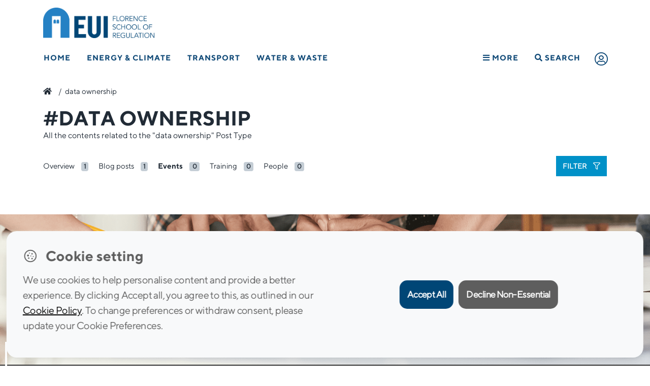

--- FILE ---
content_type: text/html; charset=UTF-8
request_url: https://fsr.eui.eu/tag/data-ownership/?pt=event
body_size: 18789
content:
<!doctype html>
<html lang="en-GB">
<head>
	<meta charset="UTF-8" />
	<meta name="viewport" content="width=device-width, initial-scale=1" />
	<link rel="profile" href="https://gmpg.org/xfn/11" />
	<meta http-equiv="X-UA-Compatible" content="IE=11">
	<meta name="google-site-verification" content="9KbpL4euVrffAeclF0vBPQQMmOy12QSpEVF3DW6PY5E" />
	
	<link rel="apple-touch-icon" sizes="57x57" href="https://fsr.eui.eu/wp-content/themes/fsr/assets/img/fav/apple-icon-57x57.png">
	<link rel="apple-touch-icon" sizes="60x60" href="https://fsr.eui.eu/wp-content/themes/fsr/assets/img/fav/apple-icon-60x60.png">
	<link rel="apple-touch-icon" sizes="72x72" href="https://fsr.eui.eu/wp-content/themes/fsr/assets/img/fav/apple-icon-72x72.png">
	<link rel="apple-touch-icon" sizes="76x76" href="https://fsr.eui.eu/wp-content/themes/fsr/assets/img/fav/apple-icon-76x76.png">
	<link rel="apple-touch-icon" sizes="114x114" href="https://fsr.eui.eu/wp-content/themes/fsr/assets/img/fav/apple-icon-114x114.png">
	<link rel="apple-touch-icon" sizes="120x120" href="https://fsr.eui.eu/wp-content/themes/fsr/assets/img/fav/apple-icon-120x120.png">
	<link rel="apple-touch-icon" sizes="144x144" href="https://fsr.eui.eu/wp-content/themes/fsr/assets/img/fav/apple-icon-144x144.png">
	<link rel="apple-touch-icon" sizes="152x152" href="https://fsr.eui.eu/wp-content/themes/fsr/assets/img/fav/apple-icon-152x152.png">
	<link rel="apple-touch-icon" sizes="180x180" href="https://fsr.eui.eu/wp-content/themes/fsr/assets/img/fav/apple-icon-180x180.png">
	<link rel="icon" type="image/png" sizes="192x192"  href="https://fsr.eui.eu/wp-content/themes/fsr/assets/img/fav/android-icon-192x192.png">
	<link rel="icon" type="image/png" sizes="32x32" href="https://fsr.eui.eu/wp-content/themes/fsr/assets/img/fav/favicon-32x32.png">
	<link rel="icon" type="image/png" sizes="96x96" href="https://fsr.eui.eu/wp-content/themes/fsr/assets/img/fav/favicon-96x96.png">
	<link rel="icon" type="image/png" sizes="16x16" href="https://fsr.eui.eu/wp-content/themes/fsr/assets/img/fav/favicon-16x16.png">
	<!-- <link rel="manifest" href="/manifest.json"> -->
	<meta name="msapplication-TileColor" content="#ffffff">
	<meta name="msapplication-TileImage" content="https://fsr.eui.eu/wp-content/themes/fsr/assets/img/fav/ms-icon-144x144.png">
	<meta name="theme-color" content="#ffffff">

	<meta name='robots' content='index, follow, max-image-preview:large, max-snippet:-1, max-video-preview:-1' />

	<!-- This site is optimized with the Yoast SEO plugin v24.1 - https://yoast.com/wordpress/plugins/seo/ -->
	<title>data ownership Archives - Florence School of Regulation</title>
	<link rel="canonical" href="https://fsr.eui.eu/tag/data-ownership/" />
	<meta property="og:locale" content="en_GB" />
	<meta property="og:type" content="article" />
	<meta property="og:title" content="data ownership Archives - Florence School of Regulation" />
	<meta property="og:url" content="https://fsr.eui.eu/tag/data-ownership/" />
	<meta property="og:site_name" content="Florence School of Regulation" />
	<meta property="og:image" content="https://fsr.eui.eu/wp-content/uploads/2022/02/logo-FSR-main.png" />
	<meta property="og:image:width" content="2048" />
	<meta property="og:image:height" content="560" />
	<meta property="og:image:type" content="image/png" />
	<meta name="twitter:card" content="summary_large_image" />
	<script type="application/ld+json" class="yoast-schema-graph">{"@context":"https://schema.org","@graph":[{"@type":"CollectionPage","@id":"https://fsr.eui.eu/tag/data-ownership/","url":"https://fsr.eui.eu/tag/data-ownership/","name":"data ownership Archives - Florence School of Regulation","isPartOf":{"@id":"https://fsr.eui.eu/#website"},"primaryImageOfPage":{"@id":"https://fsr.eui.eu/tag/data-ownership/#primaryimage"},"image":{"@id":"https://fsr.eui.eu/tag/data-ownership/#primaryimage"},"thumbnailUrl":"https://fsr.eui.eu/wp-content/uploads/Photo-Tilburg-Uni-2018_TiU_710_Atik-min.jpg","breadcrumb":{"@id":"https://fsr.eui.eu/tag/data-ownership/#breadcrumb"},"inLanguage":"en-GB"},{"@type":"ImageObject","inLanguage":"en-GB","@id":"https://fsr.eui.eu/tag/data-ownership/#primaryimage","url":"https://fsr.eui.eu/wp-content/uploads/Photo-Tilburg-Uni-2018_TiU_710_Atik-min.jpg","contentUrl":"https://fsr.eui.eu/wp-content/uploads/Photo-Tilburg-Uni-2018_TiU_710_Atik-min.jpg","width":3240,"height":4860},{"@type":"BreadcrumbList","@id":"https://fsr.eui.eu/tag/data-ownership/#breadcrumb","itemListElement":[{"@type":"ListItem","position":1,"name":"","item":"https://fsr.eui.eu/"},{"@type":"ListItem","position":2,"name":"data ownership"}]},{"@type":"WebSite","@id":"https://fsr.eui.eu/#website","url":"https://fsr.eui.eu/","name":"Florence School of Regulation","description":"","publisher":{"@id":"https://fsr.eui.eu/#organization"},"potentialAction":[{"@type":"SearchAction","target":{"@type":"EntryPoint","urlTemplate":"https://fsr.eui.eu/?s={search_term_string}"},"query-input":{"@type":"PropertyValueSpecification","valueRequired":true,"valueName":"search_term_string"}}],"inLanguage":"en-GB"},{"@type":"Organization","@id":"https://fsr.eui.eu/#organization","name":"Florence School of Regulation","url":"https://fsr.eui.eu/","logo":{"@type":"ImageObject","inLanguage":"en-GB","@id":"https://fsr.eui.eu/#/schema/logo/image/","url":"https://fsr.eui.eu/wp-content/uploads/2022/02/logo-FSR-main.png","contentUrl":"https://fsr.eui.eu/wp-content/uploads/2022/02/logo-FSR-main.png","width":2048,"height":560,"caption":"Florence School of Regulation"},"image":{"@id":"https://fsr.eui.eu/#/schema/logo/image/"},"sameAs":["https://www.linkedin.com/company/florence-school-of-regulation-energy","https://www.youtube.com/user/FSRegulation"]}]}</script>
	<!-- / Yoast SEO plugin. -->


<link rel='dns-prefetch' href='//cdn.datatables.net' />
<link rel="alternate" type="application/rss+xml" title="Florence School of Regulation &raquo; Feed" href="https://fsr.eui.eu/feed/" />
<link rel="alternate" type="text/calendar" title="Florence School of Regulation &raquo; iCal Feed" href="https://fsr.eui.eu/events/?ical=1" />
<link rel="stylesheet" href="https://fsr.eui.eu/wp-content/plugins/events-calendar-pro/src/resources/css/tribe-events-pro-mini-calendar-block.min.css?ver=5.14.5">
<style id='classic-theme-styles-inline-css' type='text/css'>
/*! This file is auto-generated */
.wp-block-button__link{color:#fff;background-color:#32373c;border-radius:9999px;box-shadow:none;text-decoration:none;padding:calc(.667em + 2px) calc(1.333em + 2px);font-size:1.125em}.wp-block-file__button{background:#32373c;color:#fff;text-decoration:none}
</style>
<style id='global-styles-inline-css' type='text/css'>
:root{--wp--preset--aspect-ratio--square: 1;--wp--preset--aspect-ratio--4-3: 4/3;--wp--preset--aspect-ratio--3-4: 3/4;--wp--preset--aspect-ratio--3-2: 3/2;--wp--preset--aspect-ratio--2-3: 2/3;--wp--preset--aspect-ratio--16-9: 16/9;--wp--preset--aspect-ratio--9-16: 9/16;--wp--preset--color--black: #000000;--wp--preset--color--cyan-bluish-gray: #abb8c3;--wp--preset--color--white: #FFF;--wp--preset--color--pale-pink: #f78da7;--wp--preset--color--vivid-red: #cf2e2e;--wp--preset--color--luminous-vivid-orange: #ff6900;--wp--preset--color--luminous-vivid-amber: #fcb900;--wp--preset--color--light-green-cyan: #7bdcb5;--wp--preset--color--vivid-green-cyan: #00d084;--wp--preset--color--pale-cyan-blue: #8ed1fc;--wp--preset--color--vivid-cyan-blue: #0693e3;--wp--preset--color--vivid-purple: #9b51e0;--wp--preset--color--primary: #0073a8;--wp--preset--color--secondary: #005075;--wp--preset--color--dark-gray: #111;--wp--preset--color--light-gray: #767676;--wp--preset--gradient--vivid-cyan-blue-to-vivid-purple: linear-gradient(135deg,rgba(6,147,227,1) 0%,rgb(155,81,224) 100%);--wp--preset--gradient--light-green-cyan-to-vivid-green-cyan: linear-gradient(135deg,rgb(122,220,180) 0%,rgb(0,208,130) 100%);--wp--preset--gradient--luminous-vivid-amber-to-luminous-vivid-orange: linear-gradient(135deg,rgba(252,185,0,1) 0%,rgba(255,105,0,1) 100%);--wp--preset--gradient--luminous-vivid-orange-to-vivid-red: linear-gradient(135deg,rgba(255,105,0,1) 0%,rgb(207,46,46) 100%);--wp--preset--gradient--very-light-gray-to-cyan-bluish-gray: linear-gradient(135deg,rgb(238,238,238) 0%,rgb(169,184,195) 100%);--wp--preset--gradient--cool-to-warm-spectrum: linear-gradient(135deg,rgb(74,234,220) 0%,rgb(151,120,209) 20%,rgb(207,42,186) 40%,rgb(238,44,130) 60%,rgb(251,105,98) 80%,rgb(254,248,76) 100%);--wp--preset--gradient--blush-light-purple: linear-gradient(135deg,rgb(255,206,236) 0%,rgb(152,150,240) 100%);--wp--preset--gradient--blush-bordeaux: linear-gradient(135deg,rgb(254,205,165) 0%,rgb(254,45,45) 50%,rgb(107,0,62) 100%);--wp--preset--gradient--luminous-dusk: linear-gradient(135deg,rgb(255,203,112) 0%,rgb(199,81,192) 50%,rgb(65,88,208) 100%);--wp--preset--gradient--pale-ocean: linear-gradient(135deg,rgb(255,245,203) 0%,rgb(182,227,212) 50%,rgb(51,167,181) 100%);--wp--preset--gradient--electric-grass: linear-gradient(135deg,rgb(202,248,128) 0%,rgb(113,206,126) 100%);--wp--preset--gradient--midnight: linear-gradient(135deg,rgb(2,3,129) 0%,rgb(40,116,252) 100%);--wp--preset--font-size--small: 19.5px;--wp--preset--font-size--medium: 20px;--wp--preset--font-size--large: 36.5px;--wp--preset--font-size--x-large: 42px;--wp--preset--font-size--normal: 22px;--wp--preset--font-size--huge: 49.5px;--wp--preset--spacing--20: 0.44rem;--wp--preset--spacing--30: 0.67rem;--wp--preset--spacing--40: 1rem;--wp--preset--spacing--50: 1.5rem;--wp--preset--spacing--60: 2.25rem;--wp--preset--spacing--70: 3.38rem;--wp--preset--spacing--80: 5.06rem;--wp--preset--shadow--natural: 6px 6px 9px rgba(0, 0, 0, 0.2);--wp--preset--shadow--deep: 12px 12px 50px rgba(0, 0, 0, 0.4);--wp--preset--shadow--sharp: 6px 6px 0px rgba(0, 0, 0, 0.2);--wp--preset--shadow--outlined: 6px 6px 0px -3px rgba(255, 255, 255, 1), 6px 6px rgba(0, 0, 0, 1);--wp--preset--shadow--crisp: 6px 6px 0px rgba(0, 0, 0, 1);}:where(.is-layout-flex){gap: 0.5em;}:where(.is-layout-grid){gap: 0.5em;}body .is-layout-flex{display: flex;}.is-layout-flex{flex-wrap: wrap;align-items: center;}.is-layout-flex > :is(*, div){margin: 0;}body .is-layout-grid{display: grid;}.is-layout-grid > :is(*, div){margin: 0;}:where(.wp-block-columns.is-layout-flex){gap: 2em;}:where(.wp-block-columns.is-layout-grid){gap: 2em;}:where(.wp-block-post-template.is-layout-flex){gap: 1.25em;}:where(.wp-block-post-template.is-layout-grid){gap: 1.25em;}.has-black-color{color: var(--wp--preset--color--black) !important;}.has-cyan-bluish-gray-color{color: var(--wp--preset--color--cyan-bluish-gray) !important;}.has-white-color{color: var(--wp--preset--color--white) !important;}.has-pale-pink-color{color: var(--wp--preset--color--pale-pink) !important;}.has-vivid-red-color{color: var(--wp--preset--color--vivid-red) !important;}.has-luminous-vivid-orange-color{color: var(--wp--preset--color--luminous-vivid-orange) !important;}.has-luminous-vivid-amber-color{color: var(--wp--preset--color--luminous-vivid-amber) !important;}.has-light-green-cyan-color{color: var(--wp--preset--color--light-green-cyan) !important;}.has-vivid-green-cyan-color{color: var(--wp--preset--color--vivid-green-cyan) !important;}.has-pale-cyan-blue-color{color: var(--wp--preset--color--pale-cyan-blue) !important;}.has-vivid-cyan-blue-color{color: var(--wp--preset--color--vivid-cyan-blue) !important;}.has-vivid-purple-color{color: var(--wp--preset--color--vivid-purple) !important;}.has-black-background-color{background-color: var(--wp--preset--color--black) !important;}.has-cyan-bluish-gray-background-color{background-color: var(--wp--preset--color--cyan-bluish-gray) !important;}.has-white-background-color{background-color: var(--wp--preset--color--white) !important;}.has-pale-pink-background-color{background-color: var(--wp--preset--color--pale-pink) !important;}.has-vivid-red-background-color{background-color: var(--wp--preset--color--vivid-red) !important;}.has-luminous-vivid-orange-background-color{background-color: var(--wp--preset--color--luminous-vivid-orange) !important;}.has-luminous-vivid-amber-background-color{background-color: var(--wp--preset--color--luminous-vivid-amber) !important;}.has-light-green-cyan-background-color{background-color: var(--wp--preset--color--light-green-cyan) !important;}.has-vivid-green-cyan-background-color{background-color: var(--wp--preset--color--vivid-green-cyan) !important;}.has-pale-cyan-blue-background-color{background-color: var(--wp--preset--color--pale-cyan-blue) !important;}.has-vivid-cyan-blue-background-color{background-color: var(--wp--preset--color--vivid-cyan-blue) !important;}.has-vivid-purple-background-color{background-color: var(--wp--preset--color--vivid-purple) !important;}.has-black-border-color{border-color: var(--wp--preset--color--black) !important;}.has-cyan-bluish-gray-border-color{border-color: var(--wp--preset--color--cyan-bluish-gray) !important;}.has-white-border-color{border-color: var(--wp--preset--color--white) !important;}.has-pale-pink-border-color{border-color: var(--wp--preset--color--pale-pink) !important;}.has-vivid-red-border-color{border-color: var(--wp--preset--color--vivid-red) !important;}.has-luminous-vivid-orange-border-color{border-color: var(--wp--preset--color--luminous-vivid-orange) !important;}.has-luminous-vivid-amber-border-color{border-color: var(--wp--preset--color--luminous-vivid-amber) !important;}.has-light-green-cyan-border-color{border-color: var(--wp--preset--color--light-green-cyan) !important;}.has-vivid-green-cyan-border-color{border-color: var(--wp--preset--color--vivid-green-cyan) !important;}.has-pale-cyan-blue-border-color{border-color: var(--wp--preset--color--pale-cyan-blue) !important;}.has-vivid-cyan-blue-border-color{border-color: var(--wp--preset--color--vivid-cyan-blue) !important;}.has-vivid-purple-border-color{border-color: var(--wp--preset--color--vivid-purple) !important;}.has-vivid-cyan-blue-to-vivid-purple-gradient-background{background: var(--wp--preset--gradient--vivid-cyan-blue-to-vivid-purple) !important;}.has-light-green-cyan-to-vivid-green-cyan-gradient-background{background: var(--wp--preset--gradient--light-green-cyan-to-vivid-green-cyan) !important;}.has-luminous-vivid-amber-to-luminous-vivid-orange-gradient-background{background: var(--wp--preset--gradient--luminous-vivid-amber-to-luminous-vivid-orange) !important;}.has-luminous-vivid-orange-to-vivid-red-gradient-background{background: var(--wp--preset--gradient--luminous-vivid-orange-to-vivid-red) !important;}.has-very-light-gray-to-cyan-bluish-gray-gradient-background{background: var(--wp--preset--gradient--very-light-gray-to-cyan-bluish-gray) !important;}.has-cool-to-warm-spectrum-gradient-background{background: var(--wp--preset--gradient--cool-to-warm-spectrum) !important;}.has-blush-light-purple-gradient-background{background: var(--wp--preset--gradient--blush-light-purple) !important;}.has-blush-bordeaux-gradient-background{background: var(--wp--preset--gradient--blush-bordeaux) !important;}.has-luminous-dusk-gradient-background{background: var(--wp--preset--gradient--luminous-dusk) !important;}.has-pale-ocean-gradient-background{background: var(--wp--preset--gradient--pale-ocean) !important;}.has-electric-grass-gradient-background{background: var(--wp--preset--gradient--electric-grass) !important;}.has-midnight-gradient-background{background: var(--wp--preset--gradient--midnight) !important;}.has-small-font-size{font-size: var(--wp--preset--font-size--small) !important;}.has-medium-font-size{font-size: var(--wp--preset--font-size--medium) !important;}.has-large-font-size{font-size: var(--wp--preset--font-size--large) !important;}.has-x-large-font-size{font-size: var(--wp--preset--font-size--x-large) !important;}
:where(.wp-block-columns.is-layout-flex){gap: 2em;}:where(.wp-block-columns.is-layout-grid){gap: 2em;}
:root :where(.wp-block-pullquote){font-size: 1.5em;line-height: 1.6;}
:where(.wp-block-post-template.is-layout-flex){gap: 1.25em;}:where(.wp-block-post-template.is-layout-grid){gap: 1.25em;}
</style>
<link rel="stylesheet" href="https://fsr.eui.eu/wp-content/plugins/rscas-cookie-manager/css/cookie-manager.css?ver=9d9774819bc11d323481f9f6b403d991">
<!--[if lt IE 9]>
<link rel="stylesheet" href="https://fsr.eui.eu/wp-content/themes/fsr/assets/js/ie/html5shiv.js?ver=9d9774819bc11d323481f9f6b403d991">
<![endif]-->
<!--[if lt IE 9]>
<link rel="stylesheet" href="https://fsr.eui.eu/wp-content/themes/fsr/assets/js/ie/respond.min.js?ver=9d9774819bc11d323481f9f6b403d991">
<![endif]-->
<link rel="stylesheet" href="https://cdn.datatables.net/1.10.19/css/dataTables.bootstrap4.min.css?ver=9d9774819bc11d323481f9f6b403d991">
<link rel="stylesheet" href="https://fsr.eui.eu/wp-content/themes/fsr/bootstrap.min.css?ver=1.0">
<link rel="stylesheet" href="https://fsr.eui.eu/wp-content/themes/fsr/style.css?ver=9d9774819bc11d323481f9f6b403d991">
<script type="text/javascript" src="https://fsr.eui.eu/wp-includes/js/jquery/jquery.min.js?ver=3.7.1" id="jquery-core-js"></script>
<script type="text/javascript" src="https://fsr.eui.eu/wp-includes/js/jquery/jquery-migrate.min.js?ver=3.4.1" id="jquery-migrate-js"></script>
<script type="text/javascript" src="https://fsr.eui.eu/wp-content/themes/fsr/inc/Integrations/Amcharts/js/index.js" id="amcharts-core-js"></script>
<script type="text/javascript" src="https://fsr.eui.eu/wp-content/themes/fsr/inc/Integrations/Amcharts/js/xy.js" id="amcharts-charts-js"></script>
<script type="text/javascript" src="https://fsr.eui.eu/wp-content/themes/fsr/inc/Integrations/Amcharts/js/Animated.js" id="amcharts-themes-js"></script>
<script type="text/javascript" src="https://fsr.eui.eu/wp-content/themes/fsr/inc/Integrations/Amcharts/js/papaparse.js" id="papaparse-js-js"></script>
<meta name="tec-api-version" content="v1"><meta name="tec-api-origin" content="https://fsr.eui.eu"><link rel="alternate" href="https://fsr.eui.eu/wp-json/tribe/events/v1/events/?tags=data-ownership" />		<style type="text/css" id="wp-custom-css">
			html {
    scroll-behavior: smooth; 
}
.scroll-offset {
    scroll-margin-top: 80px;
}		</style>
				
	<!-- <script src="https://kit.fontawesome.com/ccef4f098f.js" crossorigin="anonymous"></script> -->
	<link rel="preload" href="https://fsr.eui.eu/wp-content/themes/fsr/assets/css/all.min.css" as="style">
	<link href="https://fsr.eui.eu/wp-content/themes/fsr/assets/css/all.min.css" rel="stylesheet" type="text/css">
			<!-- <link href="https://unpkg.com/aos@2.3.1/dist/aos.css" rel="stylesheet"> -->
	
</head>
<body class="archive tag tag-data-ownership tag-545 wp-embed-responsive tribe-no-js modula-best-grid-gallery">
<header class="menuBlack">
	<div class="Header--wrapper menuBlack">
				<div class="container">
    <div class="Logos--wrapper">
       
    <a href="/" title="EUI Website" class="Logo--eui" target="_blank" rel="noopener noreferrer">
            <img 
                src="https://fsr.eui.eu/wp-content/themes/fsr/assets/img/raw/logo-FSR-main.png" 
                width="274" 
                height="75" 
                alt="Logo FSR" 
            />
        </a>

    </div>
</div>
		<!-- NAV BAR -->
<div class="primary-menu__wrapper">
        <div class="primary-menu">
            <nav class="nav" role="navigation">
                <ul>
                <li class=" item__21820"><a href="https://fsr.eui.eu/" title="Home">Home</a></li><li class="has-mega-menu item__2"><a href="https://fsr.eui.eu/energy/" title="Energy &amp; Climate">Energy &amp; Climate</a><div class="mega-menu__wrapper js-mega-menu">
                                    <div class="mega-menu">

                                        <div class="mega-menu__subnav">
                                            <nav>

                                                <div class="subnav"><div class='column col1'><ul><li  class="nav-title col1 item__21844"><a href="#" title="AREAS">AREAS</a></li><ul class="sub-sub-nav"><li class=" item__2"><a href="https://fsr.eui.eu/energy/" title="Energy &amp; Climate">Energy &amp; Climate</a></li><li class="ml-3 item__5"><a href="https://fsr.eui.eu/energy/electricity/" title="Electricity">Electricity</a></li><li class="ml-3 item__9"><a href="https://fsr.eui.eu/energy/climate/" title="Climate">Climate</a></li><li class="ml-3 item__8"><a href="https://fsr.eui.eu/energy/energy-union-law/" title="Energy Union Law">Energy Union Law</a></li><li class="ml-3 item__7"><a href="https://fsr.eui.eu/energy/gas/" title="Molecules &amp; Materials">Molecules &amp; Materials</a></li></ul><li  class="nav-title col1 mt-3 item__22460"><a href="/people" title="THE TEAM">THE TEAM</a></li><ul class="sub-sub-nav"></ul><li  class="nav-title col1 mt-3 item__26414"><a href="/knowledge-platform/?area=2" title="KNOWLEDGE">KNOWLEDGE</a></li><ul class="sub-sub-nav"></ul></ul></div><div class='column col2'><ul><li  class="nav-title col2 item__22448"><a href="/publications" title="RESEARCH">RESEARCH</a></li><ul class="sub-sub-nav"><li class=" item__24158"><a href="/publications/" title="Publications">Publications</a></li><li class=" item__22210"><a href="https://fsr.eui.eu/research-projects/" title="Research Projects">Research Projects</a></li><li class=" item__39897"><a href="https://fsr.eui.eu/life-coase-project/" title="LIFE COASE Project">LIFE COASE Project</a></li></ul><li  class="nav-title col2 mt-3 item__22451"><a href="/training/" title="TRAINING">TRAINING</a></li><ul class="sub-sub-nav"><li class=" item__321"><a href="https://fsr.eui.eu/training/residential/" title="Residential courses">Residential courses</a></li><li class=" item__320"><a href="https://fsr.eui.eu/training/online/" title="Online courses">Online courses</a></li><li class=" item__322"><a href="https://fsr.eui.eu/training/tailor-made/" title="Tailor-made courses">Tailor-made courses</a></li></ul><li  class="nav-title col2 mt-3 item__22455"><a href="/events" title="EVENTS">EVENTS</a></li><ul class="sub-sub-nav"></ul></ul></div><div class='column col3'><ul><li  class="nav-title col3 item__22459"><a href="https://fsr.eui.eu/donors/energy-network/" title="DONORS & PARTNERS">DONORS & PARTNERS</a></li><ul class="sub-sub-nav"></ul><li  class="nav-title col3 mt-3 item__23290"><a href="#" title="INITIATIVES">INITIATIVES</a></li><ul class="sub-sub-nav"><li class=" item__44889"><a href="https://www.lightsonwomen.eu/" title="Lights on Women">Lights on Women</a></li><li class=" item__34635"><a href="https://fsr.eui.eu/fsr-annual-scholarships/" title="FSR Annual Scholarships">FSR Annual Scholarships</a></li><li class=" item__47"><a href="https://fsr.eui.eu/fsrglobal/" title="FSR Global">FSR Global</a></li></ul></ul></div>
                                                </div>
                                            </nav>
                                        </div>
                                    </div><div class="mega-menu__bottomlink">
                                            <a href="https://fsr.eui.eu/energy/" class="float-right">Energy &amp; Climate<i class="fas fa-chevron-right"></i></a>
                                        </div></div></li><li class="has-mega-menu item__19"><a href="https://fsr.eui.eu/transport/" title="Transport">Transport</a><div class="mega-menu__wrapper js-mega-menu">
                                    <div class="mega-menu">

                                        <div class="mega-menu__subnav">
                                            <nav>

                                                <div class="subnav"><div class='column col1'><ul><li  class="nav-title col1 item__22485"><a href="#" title="MODES">MODES</a></li><ul class="sub-sub-nav"><li class=" item__164"><a href="https://fsr.eui.eu/transport/air/" title="Air">Air</a></li><li class=" item__173"><a href="https://fsr.eui.eu/transport/intermodal/" title="Cities and Multimodality">Cities and Multimodality</a></li><li class=" item__171"><a href="https://fsr.eui.eu/transport/maritime/" title="Maritime">Maritime</a></li><li class=" item__181"><a href="https://fsr.eui.eu/transport/network-industries/" title="Network Industries">Network Industries</a></li><li class=" item__163"><a href="https://fsr.eui.eu/transport/rail/" title="Rail">Rail</a></li><li class=" item__167"><a href="https://fsr.eui.eu/transport/road/" title="Road">Road</a></li></ul><li  class="nav-title col1 mt-3 item__22496"><a href="/people" title="THE TEAM">THE TEAM</a></li><ul class="sub-sub-nav"></ul></ul></div><div class='column col2'><ul><li  class="nav-title col2 item__22497"><a href="#" title="RESEARCH">RESEARCH</a></li><ul class="sub-sub-nav"><li class=" item__22498"><a href="/publications/?area=Transport&type=Book" title="Books">Books</a></li><li class=" item__22499"><a href="/publications/?area=Transport&type=Other" title="Policy Briefs">Policy Briefs</a></li><li class=" item__22500"><a href="/publications/?area=Transport&type=Technical%20Report" title="Research Reports">Research Reports</a></li><li class=" item__22503"><a href="/publications/?area=Transport&type=Article" title="Journal Articles">Journal Articles</a></li></ul><li  class="nav-title col2 mt-3 item__22959"><a href="https://fsr.eui.eu/digex-project/" title="DIGEX Project">DIGEX Project</a></li><ul class="sub-sub-nav"></ul><li  class="nav-title col2 mt-3 item__22504"><a href="/knowledge-platform/?area=19" title="KNOWLEDGE">KNOWLEDGE</a></li><ul class="sub-sub-nav"></ul></ul></div><div class='column col3'><ul><li  class="nav-title col3 mt-3 item__39464"><a href="https://fsr.eui.eu/training/" title="TRAINING">TRAINING</a></li><ul class="sub-sub-nav"><li class=" item__42869"><a href="https://fsr.eui.eu/course/florence-academy-on-smart-transport-regulation/" title="Florence Academy on Smart Transport Regulation">Florence Academy on Smart Transport Regulation</a></li><li class=" item__39062"><a href="https://fsr.eui.eu/course/summer-school-on-transport-regulation/" title="Summer School on Transport Regulation">Summer School on Transport Regulation</a></li></ul><li  class="nav-title col3 item__22505"><a href="/events" title="EVENTS">EVENTS</a></li><ul class="sub-sub-nav"><li class=" item__22174"><a href="https://fsr.eui.eu/transport-academic-events/" title="Academic Events">Academic Events</a></li><li class=" item__22179"><a href="https://fsr.eui.eu/transport-forums/" title="Forums">Forums</a></li><li class=" item__22176"><a href="https://fsr.eui.eu/transport-executive-seminars/" title="Executive Seminars">Executive Seminars</a></li></ul><li  class="nav-title col3 mt-3 item__22399"><a href="https://fsr.eui.eu/donors/transport/" title="DONORS & PARTNERS">DONORS & PARTNERS</a></li><ul class="sub-sub-nav"></ul></ul></div>
                                                </div>
                                            </nav>
                                        </div>
                                    </div><div class="mega-menu__bottomlink">
                                            <a href="https://fsr.eui.eu/transport/" class="float-right">Transport<i class="fas fa-chevron-right"></i></a>
                                        </div></div></li><li class="has-mega-menu item__26"><a href="https://fsr.eui.eu/water/" title="Water &amp; Waste">Water &amp; Waste</a><div class="mega-menu__wrapper js-mega-menu">
                                    <div class="mega-menu">

                                        <div class="mega-menu__subnav">
                                            <nav>

                                                <div class="subnav"><div class='column col1'><ul><li  class="nav-title col1 item__22521"><a href="/people" title="THE TEAM">THE TEAM</a></li><ul class="sub-sub-nav"></ul><li  class="nav-title col1 mt-3 item__22516"><a href="https://fsr.eui.eu/donors/water/" title="DONORS & PARTNERS">DONORS & PARTNERS</a></li><ul class="sub-sub-nav"></ul></ul></div><div class='column col2'><ul><li  class="nav-title col2 item__22515"><a href="/events" title="EVENTS">EVENTS</a></li><ul class="sub-sub-nav"></ul><li  class="nav-title col2 mt-3 item__22514"><a href="/knowledge-platform/?area=26" title="KNOWLEDGE">KNOWLEDGE</a></li><ul class="sub-sub-nav"></ul></ul></div><div class='column col3'><ul><li  class="nav-title col3 item__22510"><a href="/publications/?area=Water" title="RESEARCH">RESEARCH</a></li><ul class="sub-sub-nav"></ul></ul></div>
                                                </div>
                                            </nav>
                                        </div>
                                    </div><div class="mega-menu__bottomlink">
                                            <a href="https://fsr.eui.eu/water/" class="float-right">Water &amp; Waste<i class="fas fa-chevron-right"></i></a>
                                        </div></div></li><li class="has-mega-menu fl-on-mobile go-right nav-hamburger item__22484"><a href="#" title="More"><i class="fas fa-bars"></i> More</a><div class="mega-menu__wrapper js-mega-menu">
                                    <div class="mega-menu">

                                        <div class="mega-menu__subnav">
                                            <nav>

                                                <div class="subnav"><div class='column col1'><ul><li  class="nav-title col1 item__22300"><a href="https://fsr.eui.eu/about/" title="ABOUT FSR">ABOUT FSR</a></li><ul class="sub-sub-nav"></ul><li  class="nav-title col1 mt-3 item__22526"><a href="/people" title="THE TEAM">THE TEAM</a></li><ul class="sub-sub-nav"></ul><li  class="nav-title col1 mt-3 item__21822"><a href="https://fsr.eui.eu/knowledge-platform/" title="KNOWLEDGE">KNOWLEDGE</a></li><ul class="sub-sub-nav"></ul></ul></div><div class='column col2'><ul><li  class="nav-title col2 item__21936"><a href="https://fsr.eui.eu/publications/" title="RESEARCH">RESEARCH</a></li><ul class="sub-sub-nav"></ul><li  class="nav-title col2 mt-3 item__22527"><a href="/training" title="TRAINING">TRAINING</a></li><ul class="sub-sub-nav"></ul><li  class="nav-title col2 mt-3 item__22529"><a href="/events" title="EVENTS">EVENTS</a></li><ul class="sub-sub-nav"></ul></ul></div><div class='column col3'><ul><li  class="nav-title col3 item__22111"><a href="https://fsr.eui.eu/media/" title="MEDIA">MEDIA</a></li><ul class="sub-sub-nav"></ul><li  class="nav-title col3 mt-3 item__22114"><a href="https://fsr.eui.eu/contacts/" title="CONTACTS">CONTACTS</a></li><ul class="sub-sub-nav"></ul></ul></div>
                                                </div>
                                            </nav>
                                        </div>
                                    </div></div></li><li class="js-search nav-search item__21851"><a href="#" title="Search"><i class="fas fa-search"></i> Search</a><div class="search-bar__wrapper">
                                    <div class="search-bar">
                                        <div class="search-bar__form">
                                            <form method="get" id="searchform" action="https://fsr.eui.eu/">
                                                <i class="fal fa-search fa-2x mr-3"></i>
                                                <input type="text" name="s" class="sform" placeholder="What are you looking for?" />
                                            </form>
                                            <div class="closure js-close-search"><i class="fal fa-times fa-2x" style="color: #979797;"></i></div>
                                        </div> 
                                    </div>
                                </div></li>                 <li clasS="openLogin">
                                            <a href="#" title="User Login" data-toggle="modal" data-target="#modalLogin"><i class="fal fa-user-circle fa-2x"></i></a>
                                     </li>
                </ul>
                            </nav>
        </div><!-- /.primary-menu -->
    </div> <!-- /.primary-menu__wrapper -->    
	</div>
</header>

<div class="container">
		<p id="breadcrumbs"><span><span><a href="https://fsr.eui.eu/"><i class="fas fa-home"></i></a></span> /  <span class="breadcrumb_last" aria-current="page">data ownership</span></span></p></div>

<div class="Archive">
	
			<div class="container">
		<div class="Archive__header d-flex align-items-center">
					<div class="Archive__header--info">
				<div class="Archive__title"><h1 class="text-uppercase mb-0">#data ownership</h1></div>
				<div class="Archive__description">
					<p>
						All the contents related to the "data ownership" Post Type					</p>
				</div>
			</div>
		</div>	
	</div>
		
<div class="Results__overview">
    <div class="container">        
        <ul>
            <li><a href="https://fsr.eui.eu/tag/data-ownership/?pt=" class="">Overview</a> <span class="badge badge-secondary">1</span></li>
            <li><a href="https://fsr.eui.eu/tag/data-ownership/?pt=post" class="">Blog posts</a> <span class="badge badge-secondary">1</span></li>
                        <li><a href="https://fsr.eui.eu/tag/data-ownership/?pt=event" class="active">Events</a> <span class="badge badge-secondary">0</span></li>
            <li><a href="https://fsr.eui.eu/tag/data-ownership/?pt=course" class="">Training</a> <span class="badge badge-secondary">0</span></li>
            <li><a href="https://fsr.eui.eu/tag/data-ownership/?pt=people" class="">People</a> <span class="badge badge-secondary">0</span></li>
            <li class="btnFilter"><button class="btn btn-info" onclick="__auth.openFilter(event);">Filter 
                        <i class="far fa-filter"></i>
                        </button></li>
        </ul>
    </div>
</div>


<div class="container"><div class="Tag_acftr"></div></div>
<div class="Results__btnFilter">
    <button class="btn btn-info" onclick="__auth.openFilter(event);">Filter 
                <i class="far fa-filter"></i>
            </button>
</div>
	<svg class="Loader" version="1.1" id="L9" xmlns="http://www.w3.org/2000/svg" xmlns:xlink="http://www.w3.org/1999/xlink" x="0px" y="0px"
  viewBox="0 0 100 100" enable-background="new 0 0 0 0" xml:space="preserve">
		<path fill="#f7b718" d="M73,50c0-12.7-10.3-23-23-23S27,37.3,27,50 M30.9,50c0-10.5,8.5-19.1,19.1-19.1S69.1,39.5,69.1,50">
		<animateTransform 
			attributeName="transform" 
			attributeType="XML" 
			type="rotate"
			dur="1s" 
			from="0 50 50"
			to="360 50 50" 
			repeatCount="indefinite" />
		</path>
	</svg>		<div class="Archive__posts">
		<div class="container">
		<div class="Publication myFsr">
    
        
</div>

		</div>
	</div>
	</div>
</div> <!--Archive-->

<div class="JFilters rightSide">
    <div class="JFilters__scroller">
        <div class="JFilters__header d-flex justify-content-between align-items-center"">
            
                        <form method="get" id="searchform" action="https://fsr.eui.eu/'">
				<input type="text" name="s" placeholder="Search..." value=""/>
			</form>
                        
            <i class="fal fa-times fa-2x" onclick="__auth.closeFilter();"></i>
        </div>
        <div class="JFilters__body">
                                                    <div class="JFilters__item d-flex justify-content-between align-items-center with-accordion" onclick="__auth.openSubarea(this);">
                            <div class="JFilters__item--title text-uppercase">Areas 
                                    </div>
                <i class="fal fa-angle-down fa-2x"></i>
            </div>
            <div class="JFilters__item--hidden">
                <div class="JFilters__item--hidden-item d-flex">
                    <div class="round">
                        <input type="checkbox" id="checkbox22" name="areaInterest" value="2" />
                        <label for="checkbox22"></label>
                    </div> 
                    <div class="JFilters__item--title" data-type="ap" onclick="__auth.checkLabel(this);">
                        Energy & Climate
                    </div>
                </div>
                <div class="JFilters__item--hidden-item d-flex">
                    <div class="round">
                        <input type="checkbox" id="checkbox222" name="areaInterest" value="5" />
                        <label for="checkbox222"></label>
                    </div> 
                    <div class="JFilters__item--title" data-type="ap" onclick="__auth.checkLabel(this);">
                        Electricity
                    </div>
                </div>
                <div class="JFilters__item--hidden-item d-flex">
                    <div class="round">
                        <input type="checkbox" id="checkbox33" name="areaInterest" value="9" />
                        <label for="checkbox33"></label>
                    </div> 
                    <div class="JFilters__item--title" data-type="ap" onclick="__auth.checkLabel(this);">
                        Climate
                    </div>
                </div>
                <div class="JFilters__item--hidden-item d-flex">
                    <div class="round">
                        <input type="checkbox" id="checkbox44" name="areaInterest" value="8"  />
                        <label for="checkbox44"></label>
                    </div> 
                    <div class="JFilters__item--title" data-type="ap" onclick="__auth.checkLabel(this);">
                        Energy Union Law
                    </div>
                </div>
                <div class="JFilters__item--hidden-item d-flex">
                    <div class="round">
                        <input type="checkbox" id="checkbox55" name="areaInterest" value="7" />
                        <label for="checkbox55"></label>
                    </div> 
                    <div class="JFilters__item--title" data-type="ap" onclick="__auth.checkLabel(this);" >
                        Gas
                    </div>
                </div>
                <div class="JFilters__item--hidden-item d-flex">
                    <div class="round">
                        <input type="checkbox" id="checkbox77" name="areaInterest" value="47" />
                        <label for="checkbox77"></label>
                    </div> 
                    <div class="JFilters__item--title" data-type="ap" onclick="__auth.checkLabel(this);">
                     Global
                    </div>
                </div>
                <div class="JFilters__item--hidden-item d-flex">
                    <div class="round">
                        <input type="checkbox" id="checkbox88" name="areaInterest" value="11" />
                        <label for="checkbox88"></label>
                    </div> 
                    <div class="JFilters__item--title" data-type="ap" onclick="__auth.checkLabel(this);">
                    Communications & Media
                    </div>
                </div>
                <div class="JFilters__item--hidden-item d-flex">
                    <div class="round">
                        <input type="checkbox" id="checkbox99" name="areaInterest" value="19" />
                        <label for="checkbox99"></label>
                    </div> 
                    <div class="JFilters__item--title" data-type="ap" onclick="__auth.checkLabel(this);">
                     Transport
                    </div>
                </div>
                <div class="JFilters__item--hidden-item d-flex">
                    <div class="round">
                        <input type="checkbox" id="checkbox999" name="areaInterest" value="26" />
                        <label for="checkbox999"></label>
                    </div> 
                    <div class="JFilters__item--title" data-type="ap" onclick="__auth.checkLabel(this);">
                     Water
                    </div>
                </div>
            </div>

                                    <div class="JFilters__item d-flex justify-content-between align-items-center with-accordion disabled">
                            <div class="JFilters__item--title text-uppercase">Types of Blog Post
                                    </div>
                <i class="fal fa-angle-down fa-2x"></i>
            </div>
            <div class="JFilters__item--hidden">
                <div class="JFilters__item--hidden-item d-flex">
                    <div class="round">
                        <input type="checkbox" id="checkboxNews" name="typePost" value="156" />
                        <label for="checkboxNews"></label>
                    </div> 
                    <div class="JFilters__item--title" data-type="ptt" onclick="__auth.checkLabel(this);">
                        News
                    </div>
                </div>
                <div class="JFilters__item--hidden-item d-flex">
                    <div class="round">
                        <input type="checkbox" id="checkboxInterviews" name="typePost" value="155" />
                        <label for="checkboxInterviews"></label>
                    </div> 
                    <div class="JFilters__item--title" data-type="ptt" onclick="__auth.checkLabel(this);">
                    Interviews
                    </div>
                </div>
                <div class="JFilters__item--hidden-item d-flex">
                    <div class="round">
                        <input type="checkbox" id="checkboxTOM" name="typePost" value="151" />
                        <label for="checkboxTOM"></label>
                    </div> 
                    <div class="JFilters__item--title" data-type="ptt" onclick="__auth.checkLabel(this);">
                    Topic of the month
                    </div>
                </div>
                <div class="JFilters__item--hidden-item d-flex">
                    <div class="round">
                        <input type="checkbox" id="checkboxBites" name="typePost" value="661" />
                        <label for="checkboxBites"></label>
                    </div> 
                    <div class="JFilters__item--title" data-type="ptt" onclick="__auth.checkLabel(this);">
                    Research bites
                    </div>
                </div>
                <div class="JFilters__item--hidden-item d-flex">
                    <div class="round">
                        <input type="checkbox" id="checkboxCTB" name="typePost" value="663" />
                        <label for="checkboxCTB"></label>
                    </div> 
                    <div class="JFilters__item--title" data-type="ptt" onclick="__auth.checkLabel(this);">
                    Cover the basics
                    </div>
                </div>
                <div class="JFilters__item--hidden-item d-flex">
                    <div class="round">
                        <input type="checkbox" id="checkboxOpinion" name="typePost" value="282" />
                        <label for="checkboxOpinion"></label>
                    </div> 
                    <div class="JFilters__item--title" data-type="ptt" onclick="__auth.checkLabel(this);">
                    Opinion
                    </div>
                </div>
                <div class="JFilters__item--hidden-item d-flex">
                    <div class="round">
                        <input type="checkbox" id="checkboxLOF" name="typePost" value="194" />
                        <label for="checkboxLOF"></label>
                    </div> 
                    <div class="JFilters__item--title" data-type="ptt" onclick="__auth.checkLabel(this);">
                    Lights on Women
                    </div>
                </div>
                <div class="JFilters__item--hidden-item d-flex">
                    <div class="round">
                        <input type="checkbox" id="checkboxHigh" name="typePost" value="154" />
                        <label for="checkboxHigh"></label>
                    </div> 
                    <div class="JFilters__item--title" data-type="ptt" onclick="__auth.checkLabel(this);">
                    Highlights
                    </div>
                </div>
                <div class="JFilters__item--hidden-item d-flex">
                    <div class="round">
                        <input type="checkbox" id="checkboxAC" name="typePost" value="211" />
                        <label for="checkboxAC"></label>
                    </div> 
                    <div class="JFilters__item--title" data-type="ptt" onclick="__auth.checkLabel(this);">
                    Annual Conference
                    </div>
                </div>
            </div>

                                    <div class="JFilters__item d-flex justify-content-between align-items-center with-accordion disabled">
                
                <div class="JFilters__item--title text-uppercase">Types of Publication
                                    </div>
                <i class="fal fa-angle-down fa-2x"></i>
            </div>
            <div class="JFilters__item--hidden">
                <div class="JFilters__item--hidden-item d-flex">
                    <div class="round">
                        <input type="checkbox" id="checkboxArt" name="typePub" value="Article" />
                        <label for="checkboxArt"></label>
                    </div> 
                    <div class="JFilters__item--title" data-type="tp" onclick="__auth.checkLabel(this);">
                    Article
                    </div>
                </div>
                <div class="JFilters__item--hidden-item d-flex">
                    <div class="round">
                        <input type="checkbox" id="checkboxBook" name="typePub" value="Book" />
                        <label for="checkboxBook"></label>
                    </div> 
                    <div class="JFilters__item--title" data-type="tp" onclick="__auth.checkLabel(this);">
                    Book
                    </div>
                </div>
                <div class="JFilters__item--hidden-item d-flex">
                    <div class="round">
                        <input type="checkbox" id="checkboxCBook" name="typePub" value="Contribution to book" />
                        <label for="checkboxCBook"></label>
                    </div> 
                    <div class="JFilters__item--title" data-type="tp" onclick="__auth.checkLabel(this);">
                    Contribution to book
                    </div>
                </div>
                <div class="JFilters__item--hidden-item d-flex">
                    <div class="round">
                        <input type="checkbox" id="checkboxPB" name="typePub" value="Policy Brief" />
                        <label for="checkboxPB"></label>
                    </div> 
                    <div class="JFilters__item--title" data-type="tp" onclick="__auth.checkLabel(this);">
                    Policy Brief
                    </div>
                </div>
                <div class="JFilters__item--hidden-item d-flex">
                    <div class="round">
                        <input type="checkbox" id="checkboxTR" name="typePub" value="Technical Report" />
                        <label for="checkboxTR"></label>
                    </div> 
                    <div class="JFilters__item--title" data-type="tp" onclick="__auth.checkLabel(this);">
                    Technical Report
                    </div>
                </div>
                <div class="JFilters__item--hidden-item d-flex">
                    <div class="round">
                        <input type="checkbox" id="checkboxWP" name="typePub" value="Working Paper" />
                        <label for="checkboxWP"></label>
                    </div> 
                    <div class="JFilters__item--title" data-type="tp" onclick="__auth.checkLabel(this);">
                    Working Paper
                    </div>
                </div>
                <div class="JFilters__item--hidden-item d-flex">
                    <div class="round">
                        <input type="checkbox" id="checkboxOther" name="typePub" value="Other" />
                        <label for="checkboxOther"></label>
                    </div> 
                    <div class="JFilters__item--title" data-type="tp" onclick="__auth.checkLabel(this);">
                    Other
                    </div>
                </div>
            </div>

                                    <div class="JFilters__item d-flex justify-content-between align-items-center with-accordion" onclick="__auth.openSubarea(this);">
                            <div class="JFilters__item--title text-uppercase">Year
                                    </div>
                <i class="fal fa-angle-down fa-2x"></i>
            </div>
            <div class="JFilters__item--hidden">
                                     <div class="JFilters__item--hidden-item d-flex">
                        <div class="round">
                            <input type="checkbox" id="checkbox2026" name="year" value="2026" />
                            <label for="checkbox2026"></label>
                        </div> 
                        <div class="JFilters__item--title" data-type="yp" onclick="__auth.checkLabel(this);">
                        2026                        </div>
                    </div>
                                     <div class="JFilters__item--hidden-item d-flex">
                        <div class="round">
                            <input type="checkbox" id="checkbox2025" name="year" value="2025" />
                            <label for="checkbox2025"></label>
                        </div> 
                        <div class="JFilters__item--title" data-type="yp" onclick="__auth.checkLabel(this);">
                        2025                        </div>
                    </div>
                                     <div class="JFilters__item--hidden-item d-flex">
                        <div class="round">
                            <input type="checkbox" id="checkbox2024" name="year" value="2024" />
                            <label for="checkbox2024"></label>
                        </div> 
                        <div class="JFilters__item--title" data-type="yp" onclick="__auth.checkLabel(this);">
                        2024                        </div>
                    </div>
                                     <div class="JFilters__item--hidden-item d-flex">
                        <div class="round">
                            <input type="checkbox" id="checkbox2023" name="year" value="2023" />
                            <label for="checkbox2023"></label>
                        </div> 
                        <div class="JFilters__item--title" data-type="yp" onclick="__auth.checkLabel(this);">
                        2023                        </div>
                    </div>
                                     <div class="JFilters__item--hidden-item d-flex">
                        <div class="round">
                            <input type="checkbox" id="checkbox2022" name="year" value="2022" />
                            <label for="checkbox2022"></label>
                        </div> 
                        <div class="JFilters__item--title" data-type="yp" onclick="__auth.checkLabel(this);">
                        2022                        </div>
                    </div>
                                     <div class="JFilters__item--hidden-item d-flex">
                        <div class="round">
                            <input type="checkbox" id="checkbox2021" name="year" value="2021" />
                            <label for="checkbox2021"></label>
                        </div> 
                        <div class="JFilters__item--title" data-type="yp" onclick="__auth.checkLabel(this);">
                        2021                        </div>
                    </div>
                                     <div class="JFilters__item--hidden-item d-flex">
                        <div class="round">
                            <input type="checkbox" id="checkbox2020" name="year" value="2020" />
                            <label for="checkbox2020"></label>
                        </div> 
                        <div class="JFilters__item--title" data-type="yp" onclick="__auth.checkLabel(this);">
                        2020                        </div>
                    </div>
                                     <div class="JFilters__item--hidden-item d-flex">
                        <div class="round">
                            <input type="checkbox" id="checkbox2019" name="year" value="2019" />
                            <label for="checkbox2019"></label>
                        </div> 
                        <div class="JFilters__item--title" data-type="yp" onclick="__auth.checkLabel(this);">
                        2019                        </div>
                    </div>
                                     <div class="JFilters__item--hidden-item d-flex">
                        <div class="round">
                            <input type="checkbox" id="checkbox2018" name="year" value="2018" />
                            <label for="checkbox2018"></label>
                        </div> 
                        <div class="JFilters__item--title" data-type="yp" onclick="__auth.checkLabel(this);">
                        2018                        </div>
                    </div>
                                     <div class="JFilters__item--hidden-item d-flex">
                        <div class="round">
                            <input type="checkbox" id="checkbox2017" name="year" value="2017" />
                            <label for="checkbox2017"></label>
                        </div> 
                        <div class="JFilters__item--title" data-type="yp" onclick="__auth.checkLabel(this);">
                        2017                        </div>
                    </div>
                                     <div class="JFilters__item--hidden-item d-flex">
                        <div class="round">
                            <input type="checkbox" id="checkbox2016" name="year" value="2016" />
                            <label for="checkbox2016"></label>
                        </div> 
                        <div class="JFilters__item--title" data-type="yp" onclick="__auth.checkLabel(this);">
                        2016                        </div>
                    </div>
                               
            </div>

            </div>
            
                    </div>
    </div>
</div><section id="Joinus" class="Box Joinus" style="background-image:url(https://fsr.eui.eu/wp-content/uploads/2019/10/newsletter.png); background-size: cover; background-position: center;">
    <div class="Joinus__box">
        <h3 class="text-uppercase">Join our community</h3>
        <p>To meet, discuss and learn in the channel that suits you best.</p>
        <div class="Joinus__footer d-flex flex-wrap">
        <a href="#" class="btn btn-info mt-1" data-toggle="modal" data-target="#modalNewsletter">Subscribe</a>
            <ul class="Box__social-list">
                                                <li>
                    <a href="http://www.linkedin.com/company/florence-school-of-regulation-energy" target="_blank" rel="noopener noreferrer" class="lin" title="FSR Linkedin Page">
                        <i class="fab fa-linkedin-in"></i>
                    </a>
                </li>
                                                                <li>
                    <a href="http://www.facebook.com/pages/Florence-School-of-Regulation/176119569092102" target="_blank" rel="noopener noreferrer" class="fb" title="FSR Facebook Page">
                        <i class="fab fa-facebook-f"></i>
                        </a>
                </li>
                            </ul>
        </div>
    </div>
</section>


<footer>
    <div class="container">
        <div class="row">
            <div class="col-md-4">
            <img src="https://fsr.eui.eu/wp-content/uploads/2021/03/FSR-n.png" alt="FSR logo" style="max-width: 159px;">
                            <address>European University Institute<br />
Via Boccaccio 121, <br />
I-50133 Florence, Italy<br />
FSR.Secretariat@eui.eu<br />
+39 055 4685 878</address>
                                </div>
            <div class="col-md-2">
                <h3 class="Footer--label">ABOUT US</h3>
                <ul id="menu-about-us" class="footer_vertical"><li class="menu-item menu-the-fsr"><a href="https://fsr.eui.eu/about/">The FSR</a></li>
<li class="menu-item menu-people"><a href="/people">People</a></li>
<li class="menu-item menu-media"><a href="https://fsr.eui.eu/media/">Media</a></li>
<li class="menu-item menu-jobs"><a href="https://fsr.eui.eu/jobs/">Jobs</a></li>
</ul>            </div>
            <div class="col-md-2"> 
                <h3 class="Footer--label">AREAS</h3>
                <ul id="menu-fsr-areas" class="footer_vertical"><li class="menu-item menu-energy-climate"><a href="https://fsr.eui.eu/energy/">Energy &amp; Climate</a></li>
<li class="menu-item menu-transport"><a href="https://fsr.eui.eu/transport/">Transport</a></li>
<li class="menu-item menu-water-waste"><a href="https://fsr.eui.eu/water/">Water &amp; Waste</a></li>
</ul>            </div>
            <div class="col-md-4">
                            <h3 class="Footer--label">NEWSLETTER</h3>
                                    <div class="Newsletter-box">
                        <p>Get monthly insights and all the opportunities for training, events, and research at the FSR.</p>
                        <form>
                            <div class="form-group">
                                <div class="input-group">
                                    <input type="email" class="form-control" placeholder="Enter your email" aria-label="Enter your email" aria-describedby="button-addon2">
                                    <div class="input-group-append">
                                        <button class="btn btn-primary" type="button" id="button-addon2" data-toggle="modal" data-target="#modalNewsletter">Subscribe</button>
                                    </div>
                                </div>
                            </div>
                        </form>
                    </div>
                            </div>
        </div>
        <div class="divider"></div>
        <div class="row">
            <div class="col-md-6">
                <ul id="menu-terms" class="footer_horizontal"><li class="menu-item menu-terms-and-conditions"><a target="_blank" rel="noopener" href="https://www.eui.eu/AboutTheWebsite/Disclaimer">Terms and Conditions</a></li>
<li class="menu-item menu-data-protection"><a target="_blank" rel="noopener" href="https://www.eui.eu/About/DataProtection">Data Protection</a></li>
</ul>            </div>
            <div class="col-md-6 text-md-right">
                <div class="copyright">© 2025 Florence School of Regulation, European University Institute</div>
            </div>
        </div>
    </div>
</footer>

<div class="scroll-icon active"><div id="scroll-down"></div> <p>scroll</p></div>
<div class="scroll-icon-up"><div id="scroll-down"></div> <p>top <i class="fas fa-chevron-up"></i></p></div>

<div class="Mobilemenu menuBlack" id="Mobilemenu">
  <div class="Mobilemenu__logo">
      <a href="/" title="Homepage">
      <img 
            src="https://fsr.eui.eu/wp-content/themes/fsr/assets/img/raw/logo-FSR-main.png" 
            width="132" 
            height="36" 
            alt="Logo FSR" 
        />
      </a>
  </div>
  <div class="Mobilemenu__icon ml-auto">
  <div class="mobileLogin">
        <a href="#" title="User Login" data-toggle="modal" data-target="#modalLogin"><i class="fal fa-user-circle fa-2x"></i></a>
      </div>
    <a href="#general" title="open or close the menu" id="header_menu_button" class="header_with_title">
      <span></span>
      <b class="header_menu_button_title">MENU</b>
	  </a>
  </div>
  <div class="Mobilemenu__container">
    <ul class="navi-nav">
       
                <li class=""><a href="https://fsr.eui.eu/">Home</a></li><li class="has-mega-menu hasSubmenu">
                                    <a href="javascript:void(0);">Energy &amp; Climate<i class="fas fa-plus float-right"></i></a>
                                    <div class="header_nav_submenu">
                                        <ul class="sub-menu"><li class="headerSubNav"><a href="javascript:void(0);">AREAS</a><ul class="subSubNav"><li><a href="https://fsr.eui.eu/energy/" title="Energy &amp; Climate">Energy &amp; Climate</a></li><li><a href="https://fsr.eui.eu/energy/electricity/" title="Electricity">Electricity</a></li><li><a href="https://fsr.eui.eu/energy/climate/" title="Climate">Climate</a></li><li><a href="https://fsr.eui.eu/energy/energy-union-law/" title="Energy Union Law">Energy Union Law</a></li><li><a href="https://fsr.eui.eu/energy/gas/" title="Molecules &amp; Materials">Molecules &amp; Materials</a></li></ul></li><li class="headerSubNav"><a href="/people">THE TEAM</a><ul class="subSubNav"></ul></li><li class="headerSubNav"><a href="/knowledge-platform/?area=2">KNOWLEDGE</a><ul class="subSubNav"></ul></li><li class="headerSubNav"><a href="/publications">RESEARCH</a><ul class="subSubNav"><li><a href="/publications/" title="Publications">Publications</a></li><li><a href="https://fsr.eui.eu/research-projects/" title="Research Projects">Research Projects</a></li><li><a href="https://fsr.eui.eu/life-coase-project/" title="LIFE COASE Project">LIFE COASE Project</a></li></ul></li><li class="headerSubNav"><a href="/training/">TRAINING</a><ul class="subSubNav"><li><a href="https://fsr.eui.eu/training/residential/" title="Residential courses">Residential courses</a></li><li><a href="https://fsr.eui.eu/training/online/" title="Online courses">Online courses</a></li><li><a href="https://fsr.eui.eu/training/tailor-made/" title="Tailor-made courses">Tailor-made courses</a></li></ul></li><li class="headerSubNav"><a href="/events">EVENTS</a><ul class="subSubNav"></ul></li><li class="headerSubNav"><a href="https://fsr.eui.eu/donors/energy-network/">DONORS & PARTNERS</a><ul class="subSubNav"></ul></li><li class="headerSubNav"><a href="javascript:void(0);">INITIATIVES</a><ul class="subSubNav"><li><a href="https://www.lightsonwomen.eu/" title="Lights on Women">Lights on Women</a></li><li><a href="https://fsr.eui.eu/fsr-annual-scholarships/" title="FSR Annual Scholarships">FSR Annual Scholarships</a></li><li><a href="https://fsr.eui.eu/fsrglobal/" title="FSR Global">FSR Global</a></li></ul></li></ul>
                                    </div>
                                  </li><li class="has-mega-menu hasSubmenu">
                                    <a href="javascript:void(0);">Transport<i class="fas fa-plus float-right"></i></a>
                                    <div class="header_nav_submenu">
                                        <ul class="sub-menu"><li class="headerSubNav"><a href="javascript:void(0);">MODES</a><ul class="subSubNav"><li><a href="https://fsr.eui.eu/transport/air/" title="Air">Air</a></li><li><a href="https://fsr.eui.eu/transport/intermodal/" title="Cities and Multimodality">Cities and Multimodality</a></li><li><a href="https://fsr.eui.eu/transport/maritime/" title="Maritime">Maritime</a></li><li><a href="https://fsr.eui.eu/transport/network-industries/" title="Network Industries">Network Industries</a></li><li><a href="https://fsr.eui.eu/transport/rail/" title="Rail">Rail</a></li><li><a href="https://fsr.eui.eu/transport/road/" title="Road">Road</a></li></ul></li><li class="headerSubNav"><a href="/people">THE TEAM</a><ul class="subSubNav"></ul></li><li class="headerSubNav"><a href="javascript:void(0);">RESEARCH</a><ul class="subSubNav"><li><a href="/publications/?area=Transport&type=Book" title="Books">Books</a></li><li><a href="/publications/?area=Transport&type=Other" title="Policy Briefs">Policy Briefs</a></li><li><a href="/publications/?area=Transport&type=Technical%20Report" title="Research Reports">Research Reports</a></li><li><a href="/publications/?area=Transport&type=Article" title="Journal Articles">Journal Articles</a></li></ul></li><li class="headerSubNav"><a href="https://fsr.eui.eu/digex-project/">DIGEX Project</a><ul class="subSubNav"></ul></li><li class="headerSubNav"><a href="/knowledge-platform/?area=19">KNOWLEDGE</a><ul class="subSubNav"></ul></li><li class="headerSubNav"><a href="https://fsr.eui.eu/training/">TRAINING</a><ul class="subSubNav"><li><a href="https://fsr.eui.eu/course/florence-academy-on-smart-transport-regulation/" title="Florence Academy on Smart Transport Regulation">Florence Academy on Smart Transport Regulation</a></li><li><a href="https://fsr.eui.eu/course/summer-school-on-transport-regulation/" title="Summer School on Transport Regulation">Summer School on Transport Regulation</a></li></ul></li><li class="headerSubNav"><a href="/events">EVENTS</a><ul class="subSubNav"><li><a href="https://fsr.eui.eu/transport-academic-events/" title="Academic Events">Academic Events</a></li><li><a href="https://fsr.eui.eu/transport-forums/" title="Forums">Forums</a></li><li><a href="https://fsr.eui.eu/transport-executive-seminars/" title="Executive Seminars">Executive Seminars</a></li></ul></li><li class="headerSubNav"><a href="https://fsr.eui.eu/donors/transport/">DONORS & PARTNERS</a><ul class="subSubNav"></ul></li></ul>
                                    </div>
                                  </li><li class="has-mega-menu hasSubmenu">
                                    <a href="javascript:void(0);">Water &amp; Waste<i class="fas fa-plus float-right"></i></a>
                                    <div class="header_nav_submenu">
                                        <ul class="sub-menu"><li class="headerSubNav"><a href="/people">THE TEAM</a><ul class="subSubNav"></ul></li><li class="headerSubNav"><a href="https://fsr.eui.eu/donors/water/">DONORS & PARTNERS</a><ul class="subSubNav"></ul></li><li class="headerSubNav"><a href="/events">EVENTS</a><ul class="subSubNav"></ul></li><li class="headerSubNav"><a href="/knowledge-platform/?area=26">KNOWLEDGE</a><ul class="subSubNav"></ul></li><li class="headerSubNav"><a href="/publications/?area=Water">RESEARCH</a><ul class="subSubNav"></ul></li></ul>
                                    </div>
                                  </li><li class="has-mega-menu fl-on-mobile go-right nav-hamburger hasSubmenu">
                                    <a href="javascript:void(0);">More<i class="fas fa-plus float-right"></i></a>
                                    <div class="header_nav_submenu">
                                        <ul class="sub-menu"><li class="headerSubNav"><a href="https://fsr.eui.eu/about/">ABOUT FSR</a><ul class="subSubNav"></ul></li><li class="headerSubNav"><a href="/people">THE TEAM</a><ul class="subSubNav"></ul></li><li class="headerSubNav"><a href="https://fsr.eui.eu/knowledge-platform/">KNOWLEDGE</a><ul class="subSubNav"></ul></li><li class="headerSubNav"><a href="https://fsr.eui.eu/publications/">RESEARCH</a><ul class="subSubNav"></ul></li><li class="headerSubNav"><a href="/training">TRAINING</a><ul class="subSubNav"></ul></li><li class="headerSubNav"><a href="/events">EVENTS</a><ul class="subSubNav"></ul></li><li class="headerSubNav"><a href="https://fsr.eui.eu/media/">MEDIA</a><ul class="subSubNav"></ul></li><li class="headerSubNav"><a href="https://fsr.eui.eu/contacts/">CONTACTS</a><ul class="subSubNav"></ul></li></ul>
                                    </div>
                                  </li><li class="js-search nav-search mt-5"> 
                                        <div class="search-bar__form">
                                            <form method="get" id="searchform" action="https://fsr.eui.eu/">
                                            <i class="fas fa-search" aria-hidden="true"></i>    
                                            <input type="text" name="s" placeholder="Search..." />
                                            </form>
                                        </div> 
                                    </li>                
                </ul>
                <button class="btn btn-outline-default" data-toggle="modal" data-target="#modalNewsletter">sign up to our newsletter &nbsp;<i class="fal fa-sign-in fa-lg"></i></button>
  </div>
</div>
<!-- Modal -->
<div id="modalNewsletter" class="modal modal__big fade-scale" tabindex="-1" role="dialog">
  <div class="modal-dialog" role="document">
    <div class="modal-content">
      <div class="modal-header">
        <h5 class="modal-title">
            <a href="/" title="Homepage FSR" class="Logo--Fsr">
                <img 
                    src="https://fsr.eui.eu/wp-content/themes/fsr/assets/img/raw/logo-fsr.png" 
                    width="159" 
                    height="84" 
                    alt="Logo EUI" 
                    style="max-width: 65%;"
                />
            </a>
        </h5>
        <button type="button" class="close" data-dismiss="modal" aria-label="Close">
          <span aria-hidden="true">&times;</span>
        </button>
      </div>
      <div class="modal-body">
        <div class="row justify-content-md-center">
        <form id="Newsletter" class="col-md-6">
        <h5>Subscribe to our Newsletter</h5>
            <div class="form-group">
                <label for="email">Email address*</label>
                <input type="email" class="form-control" id="email" aria-describedby="email" placeholder="Enter email">
                <div class="valid-feedback">Looks good!</div>
                <div class="invalid-feedback">Please provide a valid email address.</div>
            </div>
            <div class="form-group">
                <label for="first_name">First Name*</label>
                <input type="text" class="form-control" id="first_name" aria-describedby="first_name" placeholder="Enter your First name">
                <div class="valid-feedback">Looks good!</div>
                <div class="invalid-feedback">Please provide your First Name.</div>
            </div>
            <div class="form-group">
                <label for="last_name">Last Name*</label>
                <input type="text" class="form-control" id="last_name" aria-describedby="last_name" placeholder="Enter your Last name">
                <div class="valid-feedback">Looks good!</div>
                <div class="invalid-feedback">Please provide your Last Name.</div>
            </div>
            <div class="form-group">
              <label for="chooseType">Organization</label>
                <input type="text" class="form-control" id="organization" aria-describedby="last_name" placeholder="Enter your Organization name">
                <small id="last_name" class="form-text text-muted"></small>
            </div>
            <div class="form-group">
              <label for="country">Country of employment*</label>
              <select class="custom-select rounded-0" id="country">
                <option selected disabled>Choose your country</option>
                <option value="Afghanistan">Afghanistan</option>
                <option value="Åland Islands">Åland Islands</option>
                <option value="Albania">Albania</option>
                <option value="Algeria">Algeria</option>
                <option value="American Samoa">American Samoa</option>
                <option value="Andorra">Andorra</option>
                <option value="Angola">Angola</option>
                <option value="Anguilla">Anguilla</option>
                <option value="Antarctica">Antarctica</option>
                <option value="Antigua and Barbuda">Antigua and Barbuda</option>
                <option value="Argentina">Argentina</option>
                <option value="Armenia">Armenia</option>
                <option value="Aruba">Aruba</option>
                <option value="Australia">Australia</option>
                <option value="Austria">Austria</option>
                <option value="Azerbaijan">Azerbaijan</option>
                <option value="Bahamas">Bahamas</option>
                <option value="Bahrain">Bahrain</option>
                <option value="Bangladesh">Bangladesh</option>
                <option value="Barbados">Barbados</option>
                <option value="Belarus">Belarus</option>
                <option value="Belgium">Belgium</option>
                <option value="Belize">Belize</option>
                <option value="Benin">Benin</option>
                <option value="Bermuda">Bermuda</option>
                <option value="Bhutan">Bhutan</option>
                <option value="Bolivia">Bolivia</option>
                <option value="Bosnia and Herzegovina">Bosnia and Herzegovina</option>
                <option value="Botswana">Botswana</option>
                <option value="Bouvet Island">Bouvet Island</option>
                <option value="Brazil">Brazil</option>
                <option value="British Indian Ocean Territory">British Indian Ocean Territory</option>
                <option value="Brunei Darussalam">Brunei Darussalam</option>
                <option value="Bulgaria">Bulgaria</option>
                <option value="Burkina Faso">Burkina Faso</option>
                <option value="Burundi">Burundi</option>
                <option value="Cambodia">Cambodia</option>
                <option value="Cameroon">Cameroon</option>
                <option value="Canada">Canada</option>
                <option value="Cape Verde">Cape Verde</option>
                <option value="Cayman Islands">Cayman Islands</option>
                <option value="Central African Republic">Central African Republic</option>
                <option value="Chad">Chad</option>
                <option value="Chile">Chile</option>
                <option value="China">China</option>
                <option value="Christmas Island">Christmas Island</option>
                <option value="Cocos (Keeling) Islands">Cocos (Keeling) Islands</option>
                <option value="Colombia">Colombia</option>
                <option value="Comoros">Comoros</option>
                <option value="Congo">Congo</option>
                <option value="Congo, The Democratic Republic of The">Congo, The Democratic Republic of The</option>
                <option value="Cook Islands">Cook Islands</option>
                <option value="Costa Rica">Costa Rica</option>
                <option value="Cote D'ivoire">Cote D'ivoire</option>
                <option value="Croatia">Croatia</option>
                <option value="Cuba">Cuba</option>
                <option value="Cyprus">Cyprus</option>
                <option value="Czech Republic">Czech Republic</option>
                <option value="Denmark">Denmark</option>
                <option value="Djibouti">Djibouti</option>
                <option value="Dominica">Dominica</option>
                <option value="Dominican Republic">Dominican Republic</option>
                <option value="Ecuador">Ecuador</option>
                <option value="Egypt">Egypt</option>
                <option value="El Salvador">El Salvador</option>
                <option value="Equatorial Guinea">Equatorial Guinea</option>
                <option value="Eritrea">Eritrea</option>
                <option value="Estonia">Estonia</option>
                <option value="Ethiopia">Ethiopia</option>
                <option value="Falkland Islands (Malvinas)">Falkland Islands (Malvinas)</option>
                <option value="Faroe Islands">Faroe Islands</option>
                <option value="Fiji">Fiji</option>
                <option value="Finland">Finland</option>
                <option value="France">France</option>
                <option value="French Guiana">French Guiana</option>
                <option value="French Polynesia">French Polynesia</option>
                <option value="French Southern Territories">French Southern Territories</option>
                <option value="Gabon">Gabon</option>
                <option value="Gambia">Gambia</option>
                <option value="Georgia">Georgia</option>
                <option value="Germany">Germany</option>
                <option value="Ghana">Ghana</option>
                <option value="Gibraltar">Gibraltar</option>
                <option value="Greece">Greece</option>
                <option value="Greenland">Greenland</option>
                <option value="Grenada">Grenada</option>
                <option value="Guadeloupe">Guadeloupe</option>
                <option value="Guam">Guam</option>
                <option value="Guatemala">Guatemala</option>
                <option value="Guernsey">Guernsey</option>
                <option value="Guinea">Guinea</option>
                <option value="Guinea-bissau">Guinea-bissau</option>
                <option value="Guyana">Guyana</option>
                <option value="Haiti">Haiti</option>
                <option value="Heard Island and Mcdonald Islands">Heard Island and Mcdonald Islands</option>
                <option value="Holy See (Vatican City State)">Holy See (Vatican City State)</option>
                <option value="Honduras">Honduras</option>
                <option value="Hong Kong">Hong Kong</option>
                <option value="Hungary">Hungary</option>
                <option value="Iceland">Iceland</option>
                <option value="India">India</option>
                <option value="Indonesia">Indonesia</option>
                <option value="Iran, Islamic Republic of">Iran, Islamic Republic of</option>
                <option value="Iraq">Iraq</option>
                <option value="Ireland">Ireland</option>
                <option value="Isle of Man">Isle of Man</option>
                <option value="Israel">Israel</option>
                <option value="Italy">Italy</option>
                <option value="Jamaica">Jamaica</option>
                <option value="Japan">Japan</option>
                <option value="Jersey">Jersey</option>
                <option value="Jordan">Jordan</option>
                <option value="Kazakhstan">Kazakhstan</option>
                <option value="Kenya">Kenya</option>
                <option value="Kiribati">Kiribati</option>
                <option value="Korea, Democratic People's Republic of">Korea, Democratic People's Republic of</option>
                <option value="Korea, Republic of">Korea, Republic of</option>
                <option value="Kuwait">Kuwait</option>
                <option value="Kyrgyzstan">Kyrgyzstan</option>
                <option value="Lao People's Democratic Republic">Lao People's Democratic Republic</option>
                <option value="Latvia">Latvia</option>
                <option value="Lebanon">Lebanon</option>
                <option value="Lesotho">Lesotho</option>
                <option value="Liberia">Liberia</option>
                <option value="Libyan Arab Jamahiriya">Libyan Arab Jamahiriya</option>
                <option value="Liechtenstein">Liechtenstein</option>
                <option value="Lithuania">Lithuania</option>
                <option value="Luxembourg">Luxembourg</option>
                <option value="Macao">Macao</option>
                <option value="Macedonia, The Former Yugoslav Republic of">Macedonia, The Former Yugoslav Republic of</option>
                <option value="Madagascar">Madagascar</option>
                <option value="Malawi">Malawi</option>
                <option value="Malaysia">Malaysia</option>
                <option value="Maldives">Maldives</option>
                <option value="Mali">Mali</option>
                <option value="Malta">Malta</option>
                <option value="Marshall Islands">Marshall Islands</option>
                <option value="Martinique">Martinique</option>
                <option value="Mauritania">Mauritania</option>
                <option value="Mauritius">Mauritius</option>
                <option value="Mayotte">Mayotte</option>
                <option value="Mexico">Mexico</option>
                <option value="Micronesia, Federated States of">Micronesia, Federated States of</option>
                <option value="Moldova, Republic of">Moldova, Republic of</option>
                <option value="Monaco">Monaco</option>
                <option value="Mongolia">Mongolia</option>
                <option value="Montenegro">Montenegro</option>
                <option value="Montserrat">Montserrat</option>
                <option value="Morocco">Morocco</option>
                <option value="Mozambique">Mozambique</option>
                <option value="Myanmar">Myanmar</option>
                <option value="Namibia">Namibia</option>
                <option value="Nauru">Nauru</option>
                <option value="Nepal">Nepal</option>
                <option value="Netherlands">Netherlands</option>
                <option value="Netherlands Antilles">Netherlands Antilles</option>
                <option value="New Caledonia">New Caledonia</option>
                <option value="New Zealand">New Zealand</option>
                <option value="Nicaragua">Nicaragua</option>
                <option value="Niger">Niger</option>
                <option value="Nigeria">Nigeria</option>
                <option value="Niue">Niue</option>
                <option value="Norfolk Island">Norfolk Island</option>
                <option value="Northern Mariana Islands">Northern Mariana Islands</option>
                <option value="Norway">Norway</option>
                <option value="Oman">Oman</option>
                <option value="Pakistan">Pakistan</option>
                <option value="Palau">Palau</option>
                <option value="Palestinian Territory, Occupied">Palestinian Territory, Occupied</option>
                <option value="Panama">Panama</option>
                <option value="Papua New Guinea">Papua New Guinea</option>
                <option value="Paraguay">Paraguay</option>
                <option value="Peru">Peru</option>
                <option value="Philippines">Philippines</option>
                <option value="Pitcairn">Pitcairn</option>
                <option value="Poland">Poland</option>
                <option value="Portugal">Portugal</option>
                <option value="Puerto Rico">Puerto Rico</option>
                <option value="Qatar">Qatar</option>
                <option value="Reunion">Reunion</option>
                <option value="Romania">Romania</option>
                <option value="Russian Federation">Russian Federation</option>
                <option value="Rwanda">Rwanda</option>
                <option value="Saint Helena">Saint Helena</option>
                <option value="Saint Kitts and Nevis">Saint Kitts and Nevis</option>
                <option value="Saint Lucia">Saint Lucia</option>
                <option value="Saint Pierre and Miquelon">Saint Pierre and Miquelon</option>
                <option value="Saint Vincent and The Grenadines">Saint Vincent and The Grenadines</option>
                <option value="Samoa">Samoa</option>
                <option value="San Marino">San Marino</option>
                <option value="Sao Tome and Principe">Sao Tome and Principe</option>
                <option value="Saudi Arabia">Saudi Arabia</option>
                <option value="Senegal">Senegal</option>
                <option value="Serbia">Serbia</option>
                <option value="Seychelles">Seychelles</option>
                <option value="Sierra Leone">Sierra Leone</option>
                <option value="Singapore">Singapore</option>
                <option value="Slovakia">Slovakia</option>
                <option value="Slovenia">Slovenia</option>
                <option value="Solomon Islands">Solomon Islands</option>
                <option value="Somalia">Somalia</option>
                <option value="South Africa">South Africa</option>
                <option value="South Georgia and The South Sandwich Islands">South Georgia and The South Sandwich Islands</option>
                <option value="Spain">Spain</option>
                <option value="Sri Lanka">Sri Lanka</option>
                <option value="Sudan">Sudan</option>
                <option value="Suriname">Suriname</option>
                <option value="Svalbard and Jan Mayen">Svalbard and Jan Mayen</option>
                <option value="Swaziland">Swaziland</option>
                <option value="Sweden">Sweden</option>
                <option value="Switzerland">Switzerland</option>
                <option value="Syrian Arab Republic">Syrian Arab Republic</option>
                <option value="Taiwan, Province of China">Taiwan, Province of China</option>
                <option value="Tajikistan">Tajikistan</option>
                <option value="Tanzania, United Republic of">Tanzania, United Republic of</option>
                <option value="Thailand">Thailand</option>
                <option value="Timor-leste">Timor-leste</option>
                <option value="Togo">Togo</option>
                <option value="Tokelau">Tokelau</option>
                <option value="Tonga">Tonga</option>
                <option value="Trinidad and Tobago">Trinidad and Tobago</option>
                <option value="Tunisia">Tunisia</option>
                <option value="Turkey">Turkey</option>
                <option value="Turkmenistan">Turkmenistan</option>
                <option value="Turks and Caicos Islands">Turks and Caicos Islands</option>
                <option value="Tuvalu">Tuvalu</option>
                <option value="Uganda">Uganda</option>
                <option value="Ukraine">Ukraine</option>
                <option value="United Arab Emirates">United Arab Emirates</option>
                <option value="United Kingdom">United Kingdom</option>
                <option value="United States">United States</option>
                <option value="United States Minor Outlying Islands">United States Minor Outlying Islands</option>
                <option value="Uruguay">Uruguay</option>
                <option value="Uzbekistan">Uzbekistan</option>
                <option value="Vanuatu">Vanuatu</option>
                <option value="Venezuela">Venezuela</option>
                <option value="Viet Nam">Viet Nam</option>
                <option value="Virgin Islands, British">Virgin Islands, British</option>
                <option value="Virgin Islands, U.S.">Virgin Islands, U.S.</option>
                <option value="Wallis and Futuna">Wallis and Futuna</option>
                <option value="Western Sahara">Western Sahara</option>
                <option value="Yemen">Yemen</option>
                <option value="Zambia">Zambia</option>
                <option value="Zimbabwe">Zimbabwe</option>
              </select>
              <div class="valid-feedback">Looks good!</div>
              <div class="invalid-feedback">Please choose a country.</div>
            </div>
            

            <div class="form-group">
                <div id="privacy">
                  <p class="pp">
                  Personal data will be processed in accordance with the EUI’s Data Protection Policy 
                  (<a href="https://www.eui.eu/Documents/AboutEUI/Organization/PresidentDecisionOnPrivacy.pdf" target="_blank" rel="noopener noreferrer">President’s Decision No. 10 of 18 February 2019 regarding Data Protection at the EUI)</a>. 
                  You have the right to withdraw your consent at any time. 
                  Your consent preferences could be revised directly from the links in the footer of the newsletter or through an email sent to <a href="mailto:fsr@eui.eu">fsr@eui.eu</a>.
                  </p>
                  <div class="custom-control custom-radio custom-control-inline">
                    <input type="radio" id="pN1" name="privacyNewsletter" class="custom-control-input" value="1">
                    <label class="custom-control-label" for="pN1">I agree</label>
                  </div>
                  <div class="custom-control custom-radio custom-control-inline">
                    <input type="radio" id="pN2" name="privacyNewsletter" class="custom-control-input" value="0">
                    <label class="custom-control-label" for="pN2">I don't agree</label>
                  </div>
                </div>
                <div class="valid-feedback">Looks good!</div>
                <div class="invalid-feedback">You must agree before submitting.</div>
            </div>


        </form>
        </div>




      </div>
      <div class="modal-footer">
        <button type="button" class="btn btn-outline-secondary" data-dismiss="modal">Close</button>
        <button type="button" class="btn btn-outline-primary submitNewsletter">Save changes</button>
      </div>
    </div>
  </div>





    <div class="toast" role="alert" aria-live="polite" aria-atomic="true" data-delay="10000">
      <div class="toast-header">
        <div class="imgNote rounded mr-2 success"></div>
        <strong class="mr-auto titleToast">Bootstrap</strong>
        <button type="button" class="ml-2 mb-1 close" data-dismiss="toast" aria-label="Close">
          <span aria-hidden="true">&times;</span>
        </button>
      </div>
      <div class="toast-body">
        Hello, world! This is a toast message.
      </div>
    </div>



</div>
<!-- Modal -->
<div id="modalLogin" class="modal fade-scale" tabindex="-1" role="dialog">
  <div class="modal-dialog" role="document">
    <div class="modal-content">
      
      <div class="modal-header">
        <h4 class="modal-title">
            Sign In
        </h4>
        <button type="button" class="close" data-dismiss="modal" aria-label="Close">
          <i class="fal fa-times fa-lg"></i>
        </button>
      </div>

      <div class="modal-body">
          
        <form class="fsr__login" autocomplete="off">
        <div class="alert" role="alert"></div>
            <div class="form-group">
                <label for="email__login">Email</label>
                <input type="email" class="form-control" id="email__login" aria-describedby="emailHelp" autocomplete="off" >
                <div class="login invalid-feedback">Please provide a valid email address.</div>
            </div>
            <div class="form-group">
                <label for="password__login" class="float-left">Password</label>
                <label class="forgotpassword__login float-right"><a href="javascript:void(0)" onclick="__auth.showRecoverForm();">Forgot password?</a></label>
                <div class="input-group" id="show_hide_password">
                    <input type="password" class="form-control" id="password__login" autocomplete="off" >
                    <div class="input-group-append">
                        <a class="input-group-text" toggle="#password__login" href="javascript:void(0)"><i class="fal fa-eye" aria-hidden="true"></i></a>
                    </div>
                </div>
                <div class="password invalid-feedback">Please insert your password.</div>
            </div>
            <div class="form-group form-check">
                <label class="container--checkbox small">Remember me?
                    <input type="checkbox" value="false" id="remember__login" name="remember__login">
                    <span class="checkmark"></span>
                </label>
            </div>
            <div class="form-group">
                <!-- <button class="g-recaptcha btn btn-outline-primary d-flex align-items-center w-100 mt-3" data-sitekey="6Lfib6gUAAAAAOOGM1QW7qX9OYDi97DbTnizxdCQ" data-callback='onSubmit' data-action='submit'>Log in <i class="fal fa-sign-in ml-auto fa-lg"></i></button> -->
                <button type="button" id="submit" class="btn btn-outline-primary d-flex align-items-center w-100 mt-3" onclick="__auth.loginSubmit(event);">Log in <i class="fal fa-sign-in ml-auto fa-lg"></i></button>
                <p class="g-disclaimer">
                  This site is protected by reCAPTCHA and the Google
                  <a href="https://policies.google.com/privacy" target="_blank" rel="noopener noreferrer">Privacy Policy</a> and
                  <a href="https://policies.google.com/terms" target="_blank" rel="noopener noreferrer">Terms of Service</a> apply.
                </p>
            </div>
            <input type="hidden" name="recaptcha_response_login" id="recaptchaResponse_login">
        </form>

        <form class="password__recover">
        <div class="alert" role="alert"></div>
            <p>Please enter your email address below. You will receive a link to reset your password.</p>
            <div class="form-group">
                <label for="email__reset">Your Email address</label>
                <input type="email" class="form-control" id="email__reset" aria-describedby="emailHelp" autocomplete="off" >
                <input type="hidden" name="recaptcha_response_recover" id="recaptchaResponse_recover">
                <div class="recover invalid-feedback">Please provide a valid email address.</div>
            </div>
            <div class="form-group">
                <button type="button" id="recover" class="btn btn-outline-primary d-flex align-items-center w-100 mt-3" onclick="__auth.recoverSubmit(event);">Recover <i class="fal fa-user-unlock ml-auto fa-lg"></i></button>
                <p class="g-disclaimer">
                  This site is protected by reCAPTCHA and the Google
                  <a href="https://policies.google.com/privacy" target="_blank" rel="noopener noreferrer">Privacy Policy</a> and
                  <a href="https://policies.google.com/terms" target="_blank" rel="noopener noreferrer">Terms of Service</a> apply.
                </p>
            </div>

            <label class="forgotpassword__login mt-5"><a href="javascript:void(0)" onclick="__auth.showLoginForm();">« Go back to Log in</a></label>
        </form>

        <div class="password__recover--response">
            <p>Email with instructions has been sent to you.</p>
            <a href="javascript:void(0)" class="btn btn-outline-primary d-flex align-items-center w-100 mt-3" onclick="__auth.showLoginForm();">Log in <i class="fal fa-sign-in ml-auto fa-lg"></i></a>
        </div>


      </div>

      


      <div class="modal-footer">
          <h5 class="mt-3">Create an account</h5>
          <p>Create a free FSR account to customize the website experience and subscribe to our courses and events.</p>
          <a href="/register/" class="btn btn-outline-dark d-flex align-items-center w-100 mb-4">Join for free <i class="fal fa-user-plus ml-auto fa-lg"></i></a>
      </div>

    </div>
  </div>

</div>


<!-- Modal -->
<div class="modal" id="modalLoggedIn" tabindex="-1" role="dialog" aria-labelledby="modalLoggedIn" aria-hidden="true">
  <div class="modal-dialog">
    <div class="modal-content">
      <div class="modal-header">
      <h4 class="modal-title" id="modalLoggedIn">
            </h4>
        <button type="button" class="close d-block d-md-none" data-dismiss="modal" aria-label="Close">
          <span aria-hidden="true">&times;</span>
        </button>
      </div>
      <div class="modal-body">
          <ul>
              <li><a href="/account" title="My Profile Page">My account <i class="fal fa-arrow-right"></i></a></li>
              <li><a href="/account/my-fsr" title="My FSR">My FSR <i class="fal fa-arrow-right"></i></a></li>
              <li><a href="/account/bookmarks" title="My Bookmarks">My Bookmarks <i class="fal fa-arrow-right"></i></a></li>
              <li><a href="https://fsr.eui.eu/wp-login.php?action=logout&amp;redirect_to=%2F&amp;_wpnonce=eee7e55431" title="Logout" class="logout">Logout</a></li>
          </ul>
      </div>
    </div>
  </div>
</div>

<div id="Cookie__banner">
                <div class="Cookie__row">
                    <div class="Cookie__col">
                        <h4><svg xmlns="http://www.w3.org/2000/svg" width="30" height="30" viewBox="0 0 30 30" fill="none">
<path d="M15 2.8125C8.28 2.8125 2.8125 8.28 2.8125 15C2.8125 21.72 8.28 27.1875 15 27.1875C21.72 27.1875 27.1875 21.72 27.1875 15C27.1875 8.28 21.72 2.8125 15 2.8125ZM15 4.6875C20.6859 4.6875 25.3125 9.31406 25.3125 15C25.3125 20.6859 20.6859 25.3125 15 25.3125C9.31406 25.3125 4.6875 20.6859 4.6875 15C4.6875 9.31406 9.31406 4.6875 15 4.6875ZM13.125 8.4375C12.8764 8.4375 12.6379 8.53627 12.4621 8.71209C12.2863 8.8879 12.1875 9.12636 12.1875 9.375C12.1875 9.62364 12.2863 9.8621 12.4621 10.0379C12.6379 10.2137 12.8764 10.3125 13.125 10.3125C13.3736 10.3125 13.6121 10.2137 13.7879 10.0379C13.9637 9.8621 14.0625 9.62364 14.0625 9.375C14.0625 9.12636 13.9637 8.8879 13.7879 8.71209C13.6121 8.53627 13.3736 8.4375 13.125 8.4375ZM18.2812 9.375C17.9083 9.375 17.5506 9.52316 17.2869 9.78688C17.0232 10.0506 16.875 10.4083 16.875 10.7812C16.875 11.1542 17.0232 11.5119 17.2869 11.7756C17.5506 12.0393 17.9083 12.1875 18.2812 12.1875C18.6542 12.1875 19.0119 12.0393 19.2756 11.7756C19.5393 11.5119 19.6875 11.1542 19.6875 10.7812C19.6875 10.4083 19.5393 10.0506 19.2756 9.78688C19.0119 9.52316 18.6542 9.375 18.2812 9.375ZM10.3125 12.1875C9.81522 12.1875 9.33831 12.385 8.98668 12.7367C8.63504 13.0883 8.4375 13.5652 8.4375 14.0625C8.4375 14.5598 8.63504 15.0367 8.98668 15.3883C9.33831 15.74 9.81522 15.9375 10.3125 15.9375C10.8098 15.9375 11.2867 15.74 11.6383 15.3883C11.99 15.0367 12.1875 14.5598 12.1875 14.0625C12.1875 13.5652 11.99 13.0883 11.6383 12.7367C11.2867 12.385 10.8098 12.1875 10.3125 12.1875ZM15.9375 14.0625C15.6889 14.0625 15.4504 14.1613 15.2746 14.3371C15.0988 14.5129 15 14.7514 15 15C15 15.2486 15.0988 15.4871 15.2746 15.6629C15.4504 15.8387 15.6889 15.9375 15.9375 15.9375C16.1861 15.9375 16.4246 15.8387 16.6004 15.6629C16.7762 15.4871 16.875 15.2486 16.875 15C16.875 14.7514 16.7762 14.5129 16.6004 14.3371C16.4246 14.1613 16.1861 14.0625 15.9375 14.0625ZM20.625 15C20.3764 15 20.1379 15.0988 19.9621 15.2746C19.7863 15.4504 19.6875 15.6889 19.6875 15.9375C19.6875 16.1861 19.7863 16.4246 19.9621 16.6004C20.1379 16.7762 20.3764 16.875 20.625 16.875C20.8736 16.875 21.1121 16.7762 21.2879 16.6004C21.4637 16.4246 21.5625 16.1861 21.5625 15.9375C21.5625 15.6889 21.4637 15.4504 21.2879 15.2746C21.1121 15.0988 20.8736 15 20.625 15ZM11.7188 17.8125C11.3458 17.8125 10.9881 17.9607 10.7244 18.2244C10.4607 18.4881 10.3125 18.8458 10.3125 19.2188C10.3125 19.5917 10.4607 19.9494 10.7244 20.2131C10.9881 20.4768 11.3458 20.625 11.7188 20.625C12.0917 20.625 12.4494 20.4768 12.7131 20.2131C12.9768 19.9494 13.125 19.5917 13.125 19.2188C13.125 18.8458 12.9768 18.4881 12.7131 18.2244C12.4494 17.9607 12.0917 17.8125 11.7188 17.8125ZM18.2812 18.75C17.9083 18.75 17.5506 18.8982 17.2869 19.1619C17.0232 19.4256 16.875 19.7833 16.875 20.1562C16.875 20.5292 17.0232 20.8869 17.2869 21.1506C17.5506 21.4143 17.9083 21.5625 18.2812 21.5625C18.6542 21.5625 19.0119 21.4143 19.2756 21.1506C19.5393 20.8869 19.6875 20.5292 19.6875 20.1562C19.6875 19.7833 19.5393 19.4256 19.2756 19.1619C19.0119 18.8982 18.6542 18.75 18.2812 18.75Z" fill="#5E5E5E"/>
</svg> Cookie setting</h4>
                        <p>We use cookies to help personalise content and provide a better experience. By clicking Accept all, you agree to this, as outlined in our <a href="/cookie-policy" title="Cookie Policy">Cookie Policy</a>. To change preferences or withdraw consent, please update your Cookie Preferences.</p>
                    </div>
                    <div class="Cookie__col">
                        <div class="Cookie__buttons">
                            <button id="Cookie__banner--accept">Accept All</button>
                            <button id="Cookie__banner--decline">Decline Non-Essential</button>
                        </div>
                    </div>
                </div>
              </div>		<script>
		( function ( body ) {
			'use strict';
			body.className = body.className.replace( /\btribe-no-js\b/, 'tribe-js' );
		} )( document.body );
		</script>
		<script> /* <![CDATA[ */var tribe_l10n_datatables = {"aria":{"sort_ascending":": activate to sort column ascending","sort_descending":": activate to sort column descending"},"length_menu":"Show _MENU_ entries","empty_table":"No data available in table","info":"Showing _START_ to _END_ of _TOTAL_ entries","info_empty":"Showing 0 to 0 of 0 entries","info_filtered":"(filtered from _MAX_ total entries)","zero_records":"No matching records found","search":"Search:","all_selected_text":"All items on this page were selected. ","select_all_link":"Select all pages","clear_selection":"Clear Selection.","pagination":{"all":"All","next":"Next","previous":"Previous"},"select":{"rows":{"0":"","_":": Selected %d rows","1":": Selected 1 row"}},"datepicker":{"dayNames":["Sunday","Monday","Tuesday","Wednesday","Thursday","Friday","Saturday"],"dayNamesShort":["Sun","Mon","Tue","Wed","Thu","Fri","Sat"],"dayNamesMin":["S","M","T","W","T","F","S"],"monthNames":["January","February","March","April","May","June","July","August","September","October","November","December"],"monthNamesShort":["January","February","March","April","May","June","July","August","September","October","November","December"],"monthNamesMin":["Jan","Feb","Mar","Apr","May","Jun","Jul","Aug","Sep","Oct","Nov","Dec"],"nextText":"Next","prevText":"Prev","currentText":"Today","closeText":"Done","today":"Today","clear":"Clear"}};/* ]]> */ </script><script type="text/javascript" id="cookie-manager-js-js-extra">
/* <![CDATA[ */
var cookieManagerAjax = {"ajaxurl":"https:\/\/fsr.eui.eu\/wp-admin\/admin-ajax.php","site_url":"https:\/\/fsr.eui.eu","ga_id":"G-Z2GPYF7XFQ","iframe_block_text":"This content is blocked. Accept <a href=\"\/cookie-policy\">cookies<\/a> to view.","cookie_icon":"https:\/\/fsr.eui.eu\/wp-content\/plugins\/rscas-cookie-manager\/img\/cookie-solid.png"};
/* ]]> */
</script>
<script type="text/javascript" src="https://fsr.eui.eu/wp-content/plugins/rscas-cookie-manager/js/cookie-manager.js?ver=1.0.0" id="cookie-manager-js-js"></script>
<script type="text/javascript" src="https://fsr.eui.eu/wp-content/themes/fsr/assets/js/vendors.min.js?ver=4.3.0" id="FSR__JS_VENDORS-js"></script>
<script type="text/javascript" id="FSR__JS_CUSTOM-js-extra">
/* <![CDATA[ */
var FSR_AJAX = {"ajax":"https:\/\/fsr.eui.eu\/wp-admin\/admin-ajax.php","nonce":"4ebdc881d2"};
/* ]]> */
</script>
<script type="text/javascript" src="https://fsr.eui.eu/wp-content/themes/fsr/assets/js/custom.min.js?ver=4.3.0" id="FSR__JS_CUSTOM-js"></script>
<script type="text/javascript" src="https://cdn.datatables.net/1.10.19/js/jquery.dataTables.min.js?ver=4.3.0" id="FSR__DATATABLE_JQ-js"></script>
<script type="text/javascript" src="https://cdn.datatables.net/responsive/2.2.3/js/dataTables.responsive.min.js?ver=4.3.0" id="FSR__DATATABLE_RS-js"></script>
<script type="text/javascript" id="FSR__AUTH-js-extra">
/* <![CDATA[ */
var FSR_AUTH_AJAX = {"ajax":"https:\/\/fsr.eui.eu\/wp-admin\/admin-ajax.php","nonce":"285fc268c9"};
/* ]]> */
</script>
<script type="text/javascript" src="https://fsr.eui.eu/wp-content/themes/fsr/assets/js/auth.js?ver=4.3.0" id="FSR__AUTH-js"></script>
	<script>
	/(trident|msie)/i.test(navigator.userAgent)&&document.getElementById&&window.addEventListener&&window.addEventListener("hashchange",function(){var t,e=location.hash.substring(1);/^[A-z0-9_-]+$/.test(e)&&(t=document.getElementById(e))&&(/^(?:a|select|input|button|textarea)$/i.test(t.tagName)||(t.tabIndex=-1),t.focus())},!1);
	</script>
	<script src="https://www.google.com/recaptcha/api.js?render=6Lfib6gUAAAAAOOGM1QW7qX9OYDi97DbTnizxdCQ"></script>



<script>
  var object_id = 545;
  var element = jQuery( ".item__" + object_id );
  if( element.length ){
    if( element.hasClass("has-mega-menu") ){
        element.addClass("current-item");
    }
  } 
</script>

    
<script type="text/plain" class="ce-script">
!function(d,s,id){
    var js,fjs=d.getElementsByTagName(s)[0],p=/^http:/.test(d.location)?'http':'https';
    if(!d.getElementById(id)){js=d.createElement(s);
    js.id=id;js.src=p+'://platform.twitter.com/widgets.js';
    fjs.parentNode.insertBefore(js,fjs);
}}(document, 'script', 'twitter-wjs');
</script>



</body>
</html>

--- FILE ---
content_type: text/html; charset=utf-8
request_url: https://www.google.com/recaptcha/api2/anchor?ar=1&k=6Lfib6gUAAAAAOOGM1QW7qX9OYDi97DbTnizxdCQ&co=aHR0cHM6Ly9mc3IuZXVpLmV1OjQ0Mw..&hl=en&v=N67nZn4AqZkNcbeMu4prBgzg&size=invisible&anchor-ms=20000&execute-ms=30000&cb=kf0uidn19oi3
body_size: 48647
content:
<!DOCTYPE HTML><html dir="ltr" lang="en"><head><meta http-equiv="Content-Type" content="text/html; charset=UTF-8">
<meta http-equiv="X-UA-Compatible" content="IE=edge">
<title>reCAPTCHA</title>
<style type="text/css">
/* cyrillic-ext */
@font-face {
  font-family: 'Roboto';
  font-style: normal;
  font-weight: 400;
  font-stretch: 100%;
  src: url(//fonts.gstatic.com/s/roboto/v48/KFO7CnqEu92Fr1ME7kSn66aGLdTylUAMa3GUBHMdazTgWw.woff2) format('woff2');
  unicode-range: U+0460-052F, U+1C80-1C8A, U+20B4, U+2DE0-2DFF, U+A640-A69F, U+FE2E-FE2F;
}
/* cyrillic */
@font-face {
  font-family: 'Roboto';
  font-style: normal;
  font-weight: 400;
  font-stretch: 100%;
  src: url(//fonts.gstatic.com/s/roboto/v48/KFO7CnqEu92Fr1ME7kSn66aGLdTylUAMa3iUBHMdazTgWw.woff2) format('woff2');
  unicode-range: U+0301, U+0400-045F, U+0490-0491, U+04B0-04B1, U+2116;
}
/* greek-ext */
@font-face {
  font-family: 'Roboto';
  font-style: normal;
  font-weight: 400;
  font-stretch: 100%;
  src: url(//fonts.gstatic.com/s/roboto/v48/KFO7CnqEu92Fr1ME7kSn66aGLdTylUAMa3CUBHMdazTgWw.woff2) format('woff2');
  unicode-range: U+1F00-1FFF;
}
/* greek */
@font-face {
  font-family: 'Roboto';
  font-style: normal;
  font-weight: 400;
  font-stretch: 100%;
  src: url(//fonts.gstatic.com/s/roboto/v48/KFO7CnqEu92Fr1ME7kSn66aGLdTylUAMa3-UBHMdazTgWw.woff2) format('woff2');
  unicode-range: U+0370-0377, U+037A-037F, U+0384-038A, U+038C, U+038E-03A1, U+03A3-03FF;
}
/* math */
@font-face {
  font-family: 'Roboto';
  font-style: normal;
  font-weight: 400;
  font-stretch: 100%;
  src: url(//fonts.gstatic.com/s/roboto/v48/KFO7CnqEu92Fr1ME7kSn66aGLdTylUAMawCUBHMdazTgWw.woff2) format('woff2');
  unicode-range: U+0302-0303, U+0305, U+0307-0308, U+0310, U+0312, U+0315, U+031A, U+0326-0327, U+032C, U+032F-0330, U+0332-0333, U+0338, U+033A, U+0346, U+034D, U+0391-03A1, U+03A3-03A9, U+03B1-03C9, U+03D1, U+03D5-03D6, U+03F0-03F1, U+03F4-03F5, U+2016-2017, U+2034-2038, U+203C, U+2040, U+2043, U+2047, U+2050, U+2057, U+205F, U+2070-2071, U+2074-208E, U+2090-209C, U+20D0-20DC, U+20E1, U+20E5-20EF, U+2100-2112, U+2114-2115, U+2117-2121, U+2123-214F, U+2190, U+2192, U+2194-21AE, U+21B0-21E5, U+21F1-21F2, U+21F4-2211, U+2213-2214, U+2216-22FF, U+2308-230B, U+2310, U+2319, U+231C-2321, U+2336-237A, U+237C, U+2395, U+239B-23B7, U+23D0, U+23DC-23E1, U+2474-2475, U+25AF, U+25B3, U+25B7, U+25BD, U+25C1, U+25CA, U+25CC, U+25FB, U+266D-266F, U+27C0-27FF, U+2900-2AFF, U+2B0E-2B11, U+2B30-2B4C, U+2BFE, U+3030, U+FF5B, U+FF5D, U+1D400-1D7FF, U+1EE00-1EEFF;
}
/* symbols */
@font-face {
  font-family: 'Roboto';
  font-style: normal;
  font-weight: 400;
  font-stretch: 100%;
  src: url(//fonts.gstatic.com/s/roboto/v48/KFO7CnqEu92Fr1ME7kSn66aGLdTylUAMaxKUBHMdazTgWw.woff2) format('woff2');
  unicode-range: U+0001-000C, U+000E-001F, U+007F-009F, U+20DD-20E0, U+20E2-20E4, U+2150-218F, U+2190, U+2192, U+2194-2199, U+21AF, U+21E6-21F0, U+21F3, U+2218-2219, U+2299, U+22C4-22C6, U+2300-243F, U+2440-244A, U+2460-24FF, U+25A0-27BF, U+2800-28FF, U+2921-2922, U+2981, U+29BF, U+29EB, U+2B00-2BFF, U+4DC0-4DFF, U+FFF9-FFFB, U+10140-1018E, U+10190-1019C, U+101A0, U+101D0-101FD, U+102E0-102FB, U+10E60-10E7E, U+1D2C0-1D2D3, U+1D2E0-1D37F, U+1F000-1F0FF, U+1F100-1F1AD, U+1F1E6-1F1FF, U+1F30D-1F30F, U+1F315, U+1F31C, U+1F31E, U+1F320-1F32C, U+1F336, U+1F378, U+1F37D, U+1F382, U+1F393-1F39F, U+1F3A7-1F3A8, U+1F3AC-1F3AF, U+1F3C2, U+1F3C4-1F3C6, U+1F3CA-1F3CE, U+1F3D4-1F3E0, U+1F3ED, U+1F3F1-1F3F3, U+1F3F5-1F3F7, U+1F408, U+1F415, U+1F41F, U+1F426, U+1F43F, U+1F441-1F442, U+1F444, U+1F446-1F449, U+1F44C-1F44E, U+1F453, U+1F46A, U+1F47D, U+1F4A3, U+1F4B0, U+1F4B3, U+1F4B9, U+1F4BB, U+1F4BF, U+1F4C8-1F4CB, U+1F4D6, U+1F4DA, U+1F4DF, U+1F4E3-1F4E6, U+1F4EA-1F4ED, U+1F4F7, U+1F4F9-1F4FB, U+1F4FD-1F4FE, U+1F503, U+1F507-1F50B, U+1F50D, U+1F512-1F513, U+1F53E-1F54A, U+1F54F-1F5FA, U+1F610, U+1F650-1F67F, U+1F687, U+1F68D, U+1F691, U+1F694, U+1F698, U+1F6AD, U+1F6B2, U+1F6B9-1F6BA, U+1F6BC, U+1F6C6-1F6CF, U+1F6D3-1F6D7, U+1F6E0-1F6EA, U+1F6F0-1F6F3, U+1F6F7-1F6FC, U+1F700-1F7FF, U+1F800-1F80B, U+1F810-1F847, U+1F850-1F859, U+1F860-1F887, U+1F890-1F8AD, U+1F8B0-1F8BB, U+1F8C0-1F8C1, U+1F900-1F90B, U+1F93B, U+1F946, U+1F984, U+1F996, U+1F9E9, U+1FA00-1FA6F, U+1FA70-1FA7C, U+1FA80-1FA89, U+1FA8F-1FAC6, U+1FACE-1FADC, U+1FADF-1FAE9, U+1FAF0-1FAF8, U+1FB00-1FBFF;
}
/* vietnamese */
@font-face {
  font-family: 'Roboto';
  font-style: normal;
  font-weight: 400;
  font-stretch: 100%;
  src: url(//fonts.gstatic.com/s/roboto/v48/KFO7CnqEu92Fr1ME7kSn66aGLdTylUAMa3OUBHMdazTgWw.woff2) format('woff2');
  unicode-range: U+0102-0103, U+0110-0111, U+0128-0129, U+0168-0169, U+01A0-01A1, U+01AF-01B0, U+0300-0301, U+0303-0304, U+0308-0309, U+0323, U+0329, U+1EA0-1EF9, U+20AB;
}
/* latin-ext */
@font-face {
  font-family: 'Roboto';
  font-style: normal;
  font-weight: 400;
  font-stretch: 100%;
  src: url(//fonts.gstatic.com/s/roboto/v48/KFO7CnqEu92Fr1ME7kSn66aGLdTylUAMa3KUBHMdazTgWw.woff2) format('woff2');
  unicode-range: U+0100-02BA, U+02BD-02C5, U+02C7-02CC, U+02CE-02D7, U+02DD-02FF, U+0304, U+0308, U+0329, U+1D00-1DBF, U+1E00-1E9F, U+1EF2-1EFF, U+2020, U+20A0-20AB, U+20AD-20C0, U+2113, U+2C60-2C7F, U+A720-A7FF;
}
/* latin */
@font-face {
  font-family: 'Roboto';
  font-style: normal;
  font-weight: 400;
  font-stretch: 100%;
  src: url(//fonts.gstatic.com/s/roboto/v48/KFO7CnqEu92Fr1ME7kSn66aGLdTylUAMa3yUBHMdazQ.woff2) format('woff2');
  unicode-range: U+0000-00FF, U+0131, U+0152-0153, U+02BB-02BC, U+02C6, U+02DA, U+02DC, U+0304, U+0308, U+0329, U+2000-206F, U+20AC, U+2122, U+2191, U+2193, U+2212, U+2215, U+FEFF, U+FFFD;
}
/* cyrillic-ext */
@font-face {
  font-family: 'Roboto';
  font-style: normal;
  font-weight: 500;
  font-stretch: 100%;
  src: url(//fonts.gstatic.com/s/roboto/v48/KFO7CnqEu92Fr1ME7kSn66aGLdTylUAMa3GUBHMdazTgWw.woff2) format('woff2');
  unicode-range: U+0460-052F, U+1C80-1C8A, U+20B4, U+2DE0-2DFF, U+A640-A69F, U+FE2E-FE2F;
}
/* cyrillic */
@font-face {
  font-family: 'Roboto';
  font-style: normal;
  font-weight: 500;
  font-stretch: 100%;
  src: url(//fonts.gstatic.com/s/roboto/v48/KFO7CnqEu92Fr1ME7kSn66aGLdTylUAMa3iUBHMdazTgWw.woff2) format('woff2');
  unicode-range: U+0301, U+0400-045F, U+0490-0491, U+04B0-04B1, U+2116;
}
/* greek-ext */
@font-face {
  font-family: 'Roboto';
  font-style: normal;
  font-weight: 500;
  font-stretch: 100%;
  src: url(//fonts.gstatic.com/s/roboto/v48/KFO7CnqEu92Fr1ME7kSn66aGLdTylUAMa3CUBHMdazTgWw.woff2) format('woff2');
  unicode-range: U+1F00-1FFF;
}
/* greek */
@font-face {
  font-family: 'Roboto';
  font-style: normal;
  font-weight: 500;
  font-stretch: 100%;
  src: url(//fonts.gstatic.com/s/roboto/v48/KFO7CnqEu92Fr1ME7kSn66aGLdTylUAMa3-UBHMdazTgWw.woff2) format('woff2');
  unicode-range: U+0370-0377, U+037A-037F, U+0384-038A, U+038C, U+038E-03A1, U+03A3-03FF;
}
/* math */
@font-face {
  font-family: 'Roboto';
  font-style: normal;
  font-weight: 500;
  font-stretch: 100%;
  src: url(//fonts.gstatic.com/s/roboto/v48/KFO7CnqEu92Fr1ME7kSn66aGLdTylUAMawCUBHMdazTgWw.woff2) format('woff2');
  unicode-range: U+0302-0303, U+0305, U+0307-0308, U+0310, U+0312, U+0315, U+031A, U+0326-0327, U+032C, U+032F-0330, U+0332-0333, U+0338, U+033A, U+0346, U+034D, U+0391-03A1, U+03A3-03A9, U+03B1-03C9, U+03D1, U+03D5-03D6, U+03F0-03F1, U+03F4-03F5, U+2016-2017, U+2034-2038, U+203C, U+2040, U+2043, U+2047, U+2050, U+2057, U+205F, U+2070-2071, U+2074-208E, U+2090-209C, U+20D0-20DC, U+20E1, U+20E5-20EF, U+2100-2112, U+2114-2115, U+2117-2121, U+2123-214F, U+2190, U+2192, U+2194-21AE, U+21B0-21E5, U+21F1-21F2, U+21F4-2211, U+2213-2214, U+2216-22FF, U+2308-230B, U+2310, U+2319, U+231C-2321, U+2336-237A, U+237C, U+2395, U+239B-23B7, U+23D0, U+23DC-23E1, U+2474-2475, U+25AF, U+25B3, U+25B7, U+25BD, U+25C1, U+25CA, U+25CC, U+25FB, U+266D-266F, U+27C0-27FF, U+2900-2AFF, U+2B0E-2B11, U+2B30-2B4C, U+2BFE, U+3030, U+FF5B, U+FF5D, U+1D400-1D7FF, U+1EE00-1EEFF;
}
/* symbols */
@font-face {
  font-family: 'Roboto';
  font-style: normal;
  font-weight: 500;
  font-stretch: 100%;
  src: url(//fonts.gstatic.com/s/roboto/v48/KFO7CnqEu92Fr1ME7kSn66aGLdTylUAMaxKUBHMdazTgWw.woff2) format('woff2');
  unicode-range: U+0001-000C, U+000E-001F, U+007F-009F, U+20DD-20E0, U+20E2-20E4, U+2150-218F, U+2190, U+2192, U+2194-2199, U+21AF, U+21E6-21F0, U+21F3, U+2218-2219, U+2299, U+22C4-22C6, U+2300-243F, U+2440-244A, U+2460-24FF, U+25A0-27BF, U+2800-28FF, U+2921-2922, U+2981, U+29BF, U+29EB, U+2B00-2BFF, U+4DC0-4DFF, U+FFF9-FFFB, U+10140-1018E, U+10190-1019C, U+101A0, U+101D0-101FD, U+102E0-102FB, U+10E60-10E7E, U+1D2C0-1D2D3, U+1D2E0-1D37F, U+1F000-1F0FF, U+1F100-1F1AD, U+1F1E6-1F1FF, U+1F30D-1F30F, U+1F315, U+1F31C, U+1F31E, U+1F320-1F32C, U+1F336, U+1F378, U+1F37D, U+1F382, U+1F393-1F39F, U+1F3A7-1F3A8, U+1F3AC-1F3AF, U+1F3C2, U+1F3C4-1F3C6, U+1F3CA-1F3CE, U+1F3D4-1F3E0, U+1F3ED, U+1F3F1-1F3F3, U+1F3F5-1F3F7, U+1F408, U+1F415, U+1F41F, U+1F426, U+1F43F, U+1F441-1F442, U+1F444, U+1F446-1F449, U+1F44C-1F44E, U+1F453, U+1F46A, U+1F47D, U+1F4A3, U+1F4B0, U+1F4B3, U+1F4B9, U+1F4BB, U+1F4BF, U+1F4C8-1F4CB, U+1F4D6, U+1F4DA, U+1F4DF, U+1F4E3-1F4E6, U+1F4EA-1F4ED, U+1F4F7, U+1F4F9-1F4FB, U+1F4FD-1F4FE, U+1F503, U+1F507-1F50B, U+1F50D, U+1F512-1F513, U+1F53E-1F54A, U+1F54F-1F5FA, U+1F610, U+1F650-1F67F, U+1F687, U+1F68D, U+1F691, U+1F694, U+1F698, U+1F6AD, U+1F6B2, U+1F6B9-1F6BA, U+1F6BC, U+1F6C6-1F6CF, U+1F6D3-1F6D7, U+1F6E0-1F6EA, U+1F6F0-1F6F3, U+1F6F7-1F6FC, U+1F700-1F7FF, U+1F800-1F80B, U+1F810-1F847, U+1F850-1F859, U+1F860-1F887, U+1F890-1F8AD, U+1F8B0-1F8BB, U+1F8C0-1F8C1, U+1F900-1F90B, U+1F93B, U+1F946, U+1F984, U+1F996, U+1F9E9, U+1FA00-1FA6F, U+1FA70-1FA7C, U+1FA80-1FA89, U+1FA8F-1FAC6, U+1FACE-1FADC, U+1FADF-1FAE9, U+1FAF0-1FAF8, U+1FB00-1FBFF;
}
/* vietnamese */
@font-face {
  font-family: 'Roboto';
  font-style: normal;
  font-weight: 500;
  font-stretch: 100%;
  src: url(//fonts.gstatic.com/s/roboto/v48/KFO7CnqEu92Fr1ME7kSn66aGLdTylUAMa3OUBHMdazTgWw.woff2) format('woff2');
  unicode-range: U+0102-0103, U+0110-0111, U+0128-0129, U+0168-0169, U+01A0-01A1, U+01AF-01B0, U+0300-0301, U+0303-0304, U+0308-0309, U+0323, U+0329, U+1EA0-1EF9, U+20AB;
}
/* latin-ext */
@font-face {
  font-family: 'Roboto';
  font-style: normal;
  font-weight: 500;
  font-stretch: 100%;
  src: url(//fonts.gstatic.com/s/roboto/v48/KFO7CnqEu92Fr1ME7kSn66aGLdTylUAMa3KUBHMdazTgWw.woff2) format('woff2');
  unicode-range: U+0100-02BA, U+02BD-02C5, U+02C7-02CC, U+02CE-02D7, U+02DD-02FF, U+0304, U+0308, U+0329, U+1D00-1DBF, U+1E00-1E9F, U+1EF2-1EFF, U+2020, U+20A0-20AB, U+20AD-20C0, U+2113, U+2C60-2C7F, U+A720-A7FF;
}
/* latin */
@font-face {
  font-family: 'Roboto';
  font-style: normal;
  font-weight: 500;
  font-stretch: 100%;
  src: url(//fonts.gstatic.com/s/roboto/v48/KFO7CnqEu92Fr1ME7kSn66aGLdTylUAMa3yUBHMdazQ.woff2) format('woff2');
  unicode-range: U+0000-00FF, U+0131, U+0152-0153, U+02BB-02BC, U+02C6, U+02DA, U+02DC, U+0304, U+0308, U+0329, U+2000-206F, U+20AC, U+2122, U+2191, U+2193, U+2212, U+2215, U+FEFF, U+FFFD;
}
/* cyrillic-ext */
@font-face {
  font-family: 'Roboto';
  font-style: normal;
  font-weight: 900;
  font-stretch: 100%;
  src: url(//fonts.gstatic.com/s/roboto/v48/KFO7CnqEu92Fr1ME7kSn66aGLdTylUAMa3GUBHMdazTgWw.woff2) format('woff2');
  unicode-range: U+0460-052F, U+1C80-1C8A, U+20B4, U+2DE0-2DFF, U+A640-A69F, U+FE2E-FE2F;
}
/* cyrillic */
@font-face {
  font-family: 'Roboto';
  font-style: normal;
  font-weight: 900;
  font-stretch: 100%;
  src: url(//fonts.gstatic.com/s/roboto/v48/KFO7CnqEu92Fr1ME7kSn66aGLdTylUAMa3iUBHMdazTgWw.woff2) format('woff2');
  unicode-range: U+0301, U+0400-045F, U+0490-0491, U+04B0-04B1, U+2116;
}
/* greek-ext */
@font-face {
  font-family: 'Roboto';
  font-style: normal;
  font-weight: 900;
  font-stretch: 100%;
  src: url(//fonts.gstatic.com/s/roboto/v48/KFO7CnqEu92Fr1ME7kSn66aGLdTylUAMa3CUBHMdazTgWw.woff2) format('woff2');
  unicode-range: U+1F00-1FFF;
}
/* greek */
@font-face {
  font-family: 'Roboto';
  font-style: normal;
  font-weight: 900;
  font-stretch: 100%;
  src: url(//fonts.gstatic.com/s/roboto/v48/KFO7CnqEu92Fr1ME7kSn66aGLdTylUAMa3-UBHMdazTgWw.woff2) format('woff2');
  unicode-range: U+0370-0377, U+037A-037F, U+0384-038A, U+038C, U+038E-03A1, U+03A3-03FF;
}
/* math */
@font-face {
  font-family: 'Roboto';
  font-style: normal;
  font-weight: 900;
  font-stretch: 100%;
  src: url(//fonts.gstatic.com/s/roboto/v48/KFO7CnqEu92Fr1ME7kSn66aGLdTylUAMawCUBHMdazTgWw.woff2) format('woff2');
  unicode-range: U+0302-0303, U+0305, U+0307-0308, U+0310, U+0312, U+0315, U+031A, U+0326-0327, U+032C, U+032F-0330, U+0332-0333, U+0338, U+033A, U+0346, U+034D, U+0391-03A1, U+03A3-03A9, U+03B1-03C9, U+03D1, U+03D5-03D6, U+03F0-03F1, U+03F4-03F5, U+2016-2017, U+2034-2038, U+203C, U+2040, U+2043, U+2047, U+2050, U+2057, U+205F, U+2070-2071, U+2074-208E, U+2090-209C, U+20D0-20DC, U+20E1, U+20E5-20EF, U+2100-2112, U+2114-2115, U+2117-2121, U+2123-214F, U+2190, U+2192, U+2194-21AE, U+21B0-21E5, U+21F1-21F2, U+21F4-2211, U+2213-2214, U+2216-22FF, U+2308-230B, U+2310, U+2319, U+231C-2321, U+2336-237A, U+237C, U+2395, U+239B-23B7, U+23D0, U+23DC-23E1, U+2474-2475, U+25AF, U+25B3, U+25B7, U+25BD, U+25C1, U+25CA, U+25CC, U+25FB, U+266D-266F, U+27C0-27FF, U+2900-2AFF, U+2B0E-2B11, U+2B30-2B4C, U+2BFE, U+3030, U+FF5B, U+FF5D, U+1D400-1D7FF, U+1EE00-1EEFF;
}
/* symbols */
@font-face {
  font-family: 'Roboto';
  font-style: normal;
  font-weight: 900;
  font-stretch: 100%;
  src: url(//fonts.gstatic.com/s/roboto/v48/KFO7CnqEu92Fr1ME7kSn66aGLdTylUAMaxKUBHMdazTgWw.woff2) format('woff2');
  unicode-range: U+0001-000C, U+000E-001F, U+007F-009F, U+20DD-20E0, U+20E2-20E4, U+2150-218F, U+2190, U+2192, U+2194-2199, U+21AF, U+21E6-21F0, U+21F3, U+2218-2219, U+2299, U+22C4-22C6, U+2300-243F, U+2440-244A, U+2460-24FF, U+25A0-27BF, U+2800-28FF, U+2921-2922, U+2981, U+29BF, U+29EB, U+2B00-2BFF, U+4DC0-4DFF, U+FFF9-FFFB, U+10140-1018E, U+10190-1019C, U+101A0, U+101D0-101FD, U+102E0-102FB, U+10E60-10E7E, U+1D2C0-1D2D3, U+1D2E0-1D37F, U+1F000-1F0FF, U+1F100-1F1AD, U+1F1E6-1F1FF, U+1F30D-1F30F, U+1F315, U+1F31C, U+1F31E, U+1F320-1F32C, U+1F336, U+1F378, U+1F37D, U+1F382, U+1F393-1F39F, U+1F3A7-1F3A8, U+1F3AC-1F3AF, U+1F3C2, U+1F3C4-1F3C6, U+1F3CA-1F3CE, U+1F3D4-1F3E0, U+1F3ED, U+1F3F1-1F3F3, U+1F3F5-1F3F7, U+1F408, U+1F415, U+1F41F, U+1F426, U+1F43F, U+1F441-1F442, U+1F444, U+1F446-1F449, U+1F44C-1F44E, U+1F453, U+1F46A, U+1F47D, U+1F4A3, U+1F4B0, U+1F4B3, U+1F4B9, U+1F4BB, U+1F4BF, U+1F4C8-1F4CB, U+1F4D6, U+1F4DA, U+1F4DF, U+1F4E3-1F4E6, U+1F4EA-1F4ED, U+1F4F7, U+1F4F9-1F4FB, U+1F4FD-1F4FE, U+1F503, U+1F507-1F50B, U+1F50D, U+1F512-1F513, U+1F53E-1F54A, U+1F54F-1F5FA, U+1F610, U+1F650-1F67F, U+1F687, U+1F68D, U+1F691, U+1F694, U+1F698, U+1F6AD, U+1F6B2, U+1F6B9-1F6BA, U+1F6BC, U+1F6C6-1F6CF, U+1F6D3-1F6D7, U+1F6E0-1F6EA, U+1F6F0-1F6F3, U+1F6F7-1F6FC, U+1F700-1F7FF, U+1F800-1F80B, U+1F810-1F847, U+1F850-1F859, U+1F860-1F887, U+1F890-1F8AD, U+1F8B0-1F8BB, U+1F8C0-1F8C1, U+1F900-1F90B, U+1F93B, U+1F946, U+1F984, U+1F996, U+1F9E9, U+1FA00-1FA6F, U+1FA70-1FA7C, U+1FA80-1FA89, U+1FA8F-1FAC6, U+1FACE-1FADC, U+1FADF-1FAE9, U+1FAF0-1FAF8, U+1FB00-1FBFF;
}
/* vietnamese */
@font-face {
  font-family: 'Roboto';
  font-style: normal;
  font-weight: 900;
  font-stretch: 100%;
  src: url(//fonts.gstatic.com/s/roboto/v48/KFO7CnqEu92Fr1ME7kSn66aGLdTylUAMa3OUBHMdazTgWw.woff2) format('woff2');
  unicode-range: U+0102-0103, U+0110-0111, U+0128-0129, U+0168-0169, U+01A0-01A1, U+01AF-01B0, U+0300-0301, U+0303-0304, U+0308-0309, U+0323, U+0329, U+1EA0-1EF9, U+20AB;
}
/* latin-ext */
@font-face {
  font-family: 'Roboto';
  font-style: normal;
  font-weight: 900;
  font-stretch: 100%;
  src: url(//fonts.gstatic.com/s/roboto/v48/KFO7CnqEu92Fr1ME7kSn66aGLdTylUAMa3KUBHMdazTgWw.woff2) format('woff2');
  unicode-range: U+0100-02BA, U+02BD-02C5, U+02C7-02CC, U+02CE-02D7, U+02DD-02FF, U+0304, U+0308, U+0329, U+1D00-1DBF, U+1E00-1E9F, U+1EF2-1EFF, U+2020, U+20A0-20AB, U+20AD-20C0, U+2113, U+2C60-2C7F, U+A720-A7FF;
}
/* latin */
@font-face {
  font-family: 'Roboto';
  font-style: normal;
  font-weight: 900;
  font-stretch: 100%;
  src: url(//fonts.gstatic.com/s/roboto/v48/KFO7CnqEu92Fr1ME7kSn66aGLdTylUAMa3yUBHMdazQ.woff2) format('woff2');
  unicode-range: U+0000-00FF, U+0131, U+0152-0153, U+02BB-02BC, U+02C6, U+02DA, U+02DC, U+0304, U+0308, U+0329, U+2000-206F, U+20AC, U+2122, U+2191, U+2193, U+2212, U+2215, U+FEFF, U+FFFD;
}

</style>
<link rel="stylesheet" type="text/css" href="https://www.gstatic.com/recaptcha/releases/N67nZn4AqZkNcbeMu4prBgzg/styles__ltr.css">
<script nonce="bJpxcyW52Qw8tv8irCobZg" type="text/javascript">window['__recaptcha_api'] = 'https://www.google.com/recaptcha/api2/';</script>
<script type="text/javascript" src="https://www.gstatic.com/recaptcha/releases/N67nZn4AqZkNcbeMu4prBgzg/recaptcha__en.js" nonce="bJpxcyW52Qw8tv8irCobZg">
      
    </script></head>
<body><div id="rc-anchor-alert" class="rc-anchor-alert"></div>
<input type="hidden" id="recaptcha-token" value="[base64]">
<script type="text/javascript" nonce="bJpxcyW52Qw8tv8irCobZg">
      recaptcha.anchor.Main.init("[\x22ainput\x22,[\x22bgdata\x22,\x22\x22,\[base64]/[base64]/[base64]/bmV3IHJbeF0oY1swXSk6RT09Mj9uZXcgclt4XShjWzBdLGNbMV0pOkU9PTM/bmV3IHJbeF0oY1swXSxjWzFdLGNbMl0pOkU9PTQ/[base64]/[base64]/[base64]/[base64]/[base64]/[base64]/[base64]/[base64]\x22,\[base64]\\u003d\x22,\x22fcKxTMOGGMKrwpLCtMO9UlFQw40sw5UKwpTCtErCksK8AMO9w6vDqCQbwqFGwpNzwp1vwpbDulLDrHTCoXtqw6LCvcOFwr7DrU7CpMOLw4HDuV/CtzbCoynDssOFQ0bDiybDusOgwrTCi8KkPsKTVcK/AMOlNcOsw4TCisOswpXCmnwjMDQPZnBCS8KvGMOtw4rDl8Orwop+wr3DrWIPO8KORRBZO8OLXEhWw7Y7wq8/[base64]/DmMOlwrgmwozDrlzCnMOuJ8KCwqJjMCgbITXCtw4eDTDDoBjCtUI4wpsdw6PChSQec8KIDsO9eMKCw5vDhm9qC0vCt8OrwoU6w4AnwonCg8KQwotUW3UoMsKxXMKiwqFOw7lqwrEEccK8wrtEw4VWwpkHw67Ds8OTK8OddBNmw4/Cg8KSF8OXGw7Cp8Otw6fDssK4woQ4RMKXwqXCoD7DksK8w7vDhMO4S8OqwofCvMOfNsK1wrvDtcOXbMOKwpRsDcKkwq/CtcO0dcOiIcOrCArDk2Uew6taw7PCp8K1M8KTw6fDukZdwrTCs8KdwoxDVg/CmsOaecK2wrbCqEbCiwcxwqs8wrwOw7VhOxXCgnsUwpbCnsKPcMKSIW7Cg8KgwpYnw6zDrxF/wq92MzLCp33CoAJ8wo89wqJgw4h8VGLCmcKdw70iQBliTVo5YEJlUsOgYwwpw51Mw7vCmMOjwoRsI0dCw60kMj57wrHDn8O2KXXCpUl0MMKsV35Rb8Obw5rDjMOiwrsNB8K4alIYCMKadsO/wpYiXsK9WSXCrcK/wrrDksOuAcO3VyDDuMKSw6fCrzfDhcKew7NPw4QQwo/Do8Krw5kZFAsQTMKxw4A7w6HChyc/wqAsTcOmw7EMwpgxGMOqfcKAw5LDmMKicMKCwowlw6LDtcKQBgkHFsK3MCbCoMOiwplrw4hbwokQwozDisOndcKBw7TCp8K/wo4Vc2rDq8KDw5LCpcK0CjBIw5DDhcKhGWLCosO5wojDh8Odw7PCpsOWw6kMw4vCq8K2ecOkasOmBAPDnHnClsKrcD/Ch8OGwrfDrcO3G0YNK3Qiw49VwrR6w5xXwp5ZClPChGTDkCPCkG4tS8ObKBwjwoELwrfDjTzCj8O2wrBofMKDUSzDrAnChsKWa3jCnW/CkBssScOaWGEoSnjDiMOVw78EwrM/ZMOOw4PCllrDhMOEw4gPwrfCrHbDmyhkRzrCs3wresKiM8KSC8OnTsOBE8OmYD/DksK3OcObw7HDscOtCsKFw4NiPmPCs0nDhwzCg8OHwq5KGl/CmwHCtG5GwqRtwqZ2w4FnQlNLwrkpPcO+w6xew65hB3fCjMOqw4nDqcOFwr8SOArDsyk2JsOwX8Otw7slwozCgsOjKsOnw4vDo1DDrhTCv3vCgmTDhcKgKUHDpDpnAkrDhMOQwq/DnsKXwpnCssO2wqjDuzFmSCx/wrvCtTd2GG0SAnAfZ8O7wq/CpjQMwprDrxZxwrhJW8K3NcOdwpDClsOqcxbDp8KYIXogwqzDiMOSbn8tw7dMRcOCwo3Dn8OCwpEOw70kw6zCmMKRNMOEAHIbIsO1w6MkwobCj8KKdMOCwoLDsGnDhsKTfcKdTsK0wqxaw7PDsBtXw6bDq8OKw7LDon/CpMK9McKTOT58CwUjTwNPw6BeRsKnOMOAw7XCoMOvw4PDhSXDqcOpB2DCjXTCgMOuwqYxLTcSwolrw54bwoLCosO9w6/Dk8KhS8O+O01Lw5kmwoB5wqZCw5nDscOTbBzCmsKNfHnCrjjDslnDusOfwqDCtcOgUcK2UcO1w4kzPcOoHcKbwp09cyXDqyDDocKgw7bDrmZBCsOtw55FRj0vHB8/w7fDqHPCuGhzFVrDpgHCmcKEwprChsODwoPChztOwqvCjgfCssOLw57DrnMZw7tdJMOZw4bClFwpwp7DrsKkw5lywp/DuVfDtVLDvmTCmsODw5/DnSTDi8KvQsORXhbCsMOkTcK/SGFNW8KzUsOTwpDDsMKWasKewofDisKmecO8w5F1w6rDs8Kew61qNW/CjMOew6lgR8KGV3bDrcK9LhrCrREBc8OuPkrDkQswLcKjFsOAS8KIXHEeBg4+w4nDikVGwqUgL8Orw6XCs8OwwrFuwqNgwpvCn8OgP8OPw6Bnah/[base64]/CucKIfgcQasOxw5bDnMOzFXdLwq/Dtz3Dp8K7wrXCgcOew5IXwpXClDMMw495woNFw6g7WQjCocK3wrYYwodVIR0Cw4gSH8OZw4HDuAVgFcOme8K7NMKww4nDh8OXLMKYFMKBw6PCiQfDtGbClTHClsK6wovClMKXF3PDi3dFWMOGwq3CrUtVUhZSXUtyQ8Orwox+DhApFWZaw7MIw5EDwq9/OcK8w4MeKsOwwqMOwrHDo8OeN1kBGRzCjhprw5LCmsKzHlUnwp9wA8Oiw4TCj0rDmwMGw6FLDMOzEMKgMAzDiAHDrMOJwrnDp8K4IT0OVFRew6Qnw40Ow4PDn8OxEWXCsMKAw5xXOxFqw5Z4w6rCoMOJw6YCEcODwojDuhXDuhZpDcOGwq5PLcKObVDDgMKqwrJRwo/Ck8K7b0/DncOpwroFw4dow6zCkCwNXcK/TmhDcBvCrsKRd0B9wqTClMOZPsKKw6rChAw9O8K3WcK9w7HCsnAsVC3CqwdPf8O7FsKzw61wLh3CiMK9Ly12fR1MWyEaC8KwHVrDnivCqGYhwoPDplNzw4BawrDCimbDswVWI13DiMOXbUvDjVsjw43DvjfChsO1fMKWHyQkw5TDskzCkE9/[base64]/NcOYZMOTw5LDo8OdHsKawph4GsOlZsKaG1JTw5XDuhvDhGfDgBvCuyDCrhonI3FfUBB9wrTDpsKNwrVfSMOjPcKTw5jCgmvCo8KZw7AjIcKlI1dtw5l+w6QGDMKvPQM4wrAkPsKrFMOxeB/DnzhYe8KyJkTDpmpCGcOKN8K3wrpCPMOGfsOEQcOGw4U8cg9KayPDtUHCgC/Dr2ZqDQDDhsKswrDCo8ODPhLCijnCksOBw4HDkyLDncOZw7thfCfCtmhwEHLCh8KWTEhZw5DCgcK+WmNUb8KWE1/[base64]/DgMK7bMOxw6U0w6vCl1nDisKJwpfDpsOxasKZX8O9w4TDj8KjTcOkacKpwrfDp2DDpmbCj1dxCjXDhcKDwq3DnhjCm8O7wq8Bw4vCuU4ww5rDgS8ZXMK9W1bDskTDjQ3DriTCicKCw5AhT8KFUcOoV8KJZcOdwqPCrsKsw5ZIw7g/w4I3SE/DmHTDucKJeMOFw5wEw6PDgmbDjcOdX2Q2OMOCGMK8PWfCmMOAMRogNcOjw4JpEkvDsWZJwoUpVMKwJ3wqw6vDl13DpsOowodOP8OcwqzDgnc6w6tqfMOHGwLCplPDo2UrNVvCvMO4w5bCjzZGaDxNP8KXw6czwpNywqfDizU+IB3CoiLDssKcby/DrcOLwpp6w4xLwqJswptedMOAcUp3I8Ojw67ClUwDw73DiMOEwr1IWcKWIcOVw6YTwqbCgiXCpsKiwo3Cq8KBw4xjw5fDtcOiZAEKwovCocKlw70aasO4SQw2w4ItTGvDlcOpw4wZdsK/a2N3w5fCum9EW3FcKMOAwrTCq3FBw7gjU8KeIsOnwrnDhl/DiADDnsOhSsOHZRvCm8KMwp/Cikkowoxzw6cxDsKtwpcQUQ7CtWJ8TxtiEcKYw7/[base64]/DjSMSacOCKnFow5kRwpd/Kz7DnHFUw7JUwpHCsMKzwqHDhCp0AsOvwq3CgMKbSsO4O8OOwrcOwrDCmsKXVMKUeMOHUsK0SCbCqy9Cw7PDlsKPw6DCmyHCvcOxwrxcKnHCu0NhwrAifnvCi3vDl8OafQNqWcK6asK0wq/DiB10w7bDgmvDujjDu8KHwqESKwTCkMKKb01RwroJw78pw7vDhsOYTwQ/w6XCpsKIw7VBSSfDpcKqw6DCh1Uww5PDh8KjZgFRdMK4S8OnwprCjSvDqsOYw4LDtMOnBMKvGMKFDcKXw6XCqVfCuV90wqzDt0JZIytSwq0mdDM8wqvClxbDhsKjEMOySMOcdcOFw7XCtcK7IMOTwqbCo8O0SMOOw6/CmsKvPT3DqQnCp37DsThTWilDwqTDgyPDo8OJw4rDoMOvw7I8PMKJwp87GS5Sw6pHw4ZDwpLDoXYowpLCrQkHMsODwrDCicOCX0nChMO6NcOfAsK4MBgocDHCiMKdf8K5wqxOw4vClD8OwoR3w73Dh8KfD0FHcHUqwo7DrEHCn0XCvhHDrMOXE8K2w4LDkHHDo8K8GU/DnBpWwpUJT8K+w67DlMOLHcKFwrjCmMKHXH3DhELCuCvClk3DiRYow5UiRsO5R8K4w7ozfsK1w6zCrMKbw7ZRJQnDosOVNlFGJcO1QcOjXDnCoTTDlcOxw4FaLh/CvSNYwqQiCMOzTklYwqvCj8OydMKMwqrCqFh8J8KoAWxfUsOsRQDDmsOEcmjDm8OWwokcUcOGw6jCv8OSF0ElWx/DvFEERcKeXzfChMO3w6fCicOUN8KHw4ZrdsKoXsKHd34UAmDDhAhAw7gBwp3DkMOdUsO0RcOod0paeCjCuwMlworClnbDuwViVwcXw5Z/VMKTw5xFeyTClMOBecKUUMONLsKvfnxgQBzDpFbDgcOtcMOgU8OYw63CsT7CvMKKBAwrAFbCrcKIUSwsFEQQYMKSw63CglXDrWbDnjY+w5QpwoXDjV7CknNMV8ONw5rDiFTDoMKiOxnCnQNOw6zDpcOswopjwrAXW8OkwqrDisOaDFp4Sx3CkB8XwrJbwrhQEcK1w6/DkMOKw5skw5kyUwgKUUrCrcK3OjrDv8OGAsKFDBTDnMKKw4jDosKJPsOLw4FZVFM/w7bDg8OoVQ7CusO6w4bCpcOKwrQsC8KNYHgLJGd6EcOLd8KZcMKIRzbCrSHDpcOjw6V2dibDlsOdw4bDuDh6e8OowpFrw4Fsw540wr/CsVsGSDrDkXrDkMOsXsO/wqddwqLDncOfwrTDv8OSIn1HAF/DuEBnwr3DjygABcKmAMKzw4nDt8O+wrXDu8K0wqQ5V8OEwpDCmcOPcMKRw54iXcKdw7rCg8OlD8OIHFXDihXDrsOzwpBgaUIyYcKmw5/[base64]/[base64]/CjjVeJcKSbw3DrsOPwqAdwqxtwrkrw6vCmMKlwoXDg3XChFJFw5FwUMOndG7DscOBC8OsASLDghwQw5XCs2TCo8OxwrrDvW0FB1XCucKuw5AwecKFwrccwo/CtmDChyQKw4Ufw6AhwqDDuRt2w4MmDsKjQytvUgDDusOrYw3CuMOnw6BuwohWw5LCq8O9w5sZWMO9w5ovSB3DtMK0w5kTwoIScMOJw45YLMKmwq/Co2LDgl/[base64]/[base64]/[base64]/[base64]/H3QJX3HCj8KKw6rClFDCk3nDoD3CoUEaMXdKfcOowrnDoD1DfMKNw7ZYwq7Cv8OCw49bwrBuMMO+YcK2CQfCrMKww5lTNcKkw4VnwoDCqnfDtMKwAynCq3ICZBLDpMOKOMK3woM7w4HDkMKMw5/[base64]/CkS3DuxM+w4pXJMKWwr0gwo4gA27Ck8K2w4InwqTDqzjCpWg2NnfDscKiBww1wpsGwp9tS37CnE7Dl8KLwqR/w7HDq21gw4kswpgeI2XCo8OZwpgowpoGw5cKw5BWw5Q+wrYbal81wpvCvjXDtsKewrvDnUk/BcK3w5TDmMKIN38+KBnDlMKzZwnDv8ORSsOawrXCpBNaHMKiwpw7JcK/w7l6T8KKAcKmXXVTwrTDjsO9wrDChF0wwodcwr/CnRnDvMKQOGhvwpQMw6tILmzDmcO1dBPCqxgJwoN8w4kZScORXwsJw4bChcOiMsKdw6dow7hecxstfz7DrXwmJsO3einDssOXZcK7cXcNCsKdMMOVw4zDuwrDlcOmwpZ6w5RJAEZZw7HCiAszW8O7wqIhwoDCqcK4D20fw4jDqi9rwojCph5kJy7Cv0/CpcKzU1ldwrfDt8K0w7R1wqjCsUXDm3LCh3/DlkQFGwTCiMKsw7p1KMKEFht2w7Qaw7dtwovDjw5OMsO6w4rDnsKewpDDoMKdGsKUKcObK8KidMKHCMKLwo7Ck8KrScKwWUFTwqPCtsKHEMKcR8OYTGLDqDvClMK7wo/DocK8ZSd5w6TCrcO9w7x+wojCnMOOwofClMKCLgzCkxbCumjCpAHCpcKfbjLDtE5YfMOWwpxMb8OqRMO7w6UTw4/[base64]/DonVrwpMJwp7Cjl/[base64]/VjIlw6TDgzFsbFkjw4PClsKeJTbCuMOCwofDlMOiw5Y8HX5Fwr7CoMKaw7F4JMKBw4LDqcKcOcKiw7PCoMKLwpTCs0s4FcKxwp95w5ppOcKpwqnDhMKLPQ7ChMOKXgXCpsKsHxrCicOjw7bCrHbCpx3DscOFw55Cw6HDgcKpIWvDqmnCgkLChsKqwqXCjE/[base64]/ChnLDvsOSwrFvw5fDiMOtw5fCkD/DqcKow78YeMOGRwXClsOjw4pRV2VTw6YLRsOxwobDuGPDqsOTwoDCuD3CksOBW1PDh1XCvA/[base64]/DtMK3eml6U1tnPMKiwp9Gw5A/w5Msw758w6vCkX5sK8Oqw6cAecOkwpXDnlEDw4XDlivCnMKPaRrCj8OkTS5Ew69zwo5Fw4pKacK8fsOiFlzCrMOpNMK1UTRGacOowqgSw41aNcO5ZHk1wrnDi28uHsK0LFLDnHrDrsKfwqrCgHlHacKQOcKlOivCmcOLdwzDrsOLd0jCjsKUYUXClMKZYSfDtA/DlSbCrRvDtFHDsmQ2wpvCscOgUMKJw7shwqpOwpjCocOTDHtINndawp3DksK5w5YMwoDDo0HCkBMFL0LCicKdf0PDicK9DB/CqMOEYgjDhCTDtsKVABnCl1rDscKDwoEtdMOeGAx8w4Ngw4jCmsKtw6Q1AzguwqLDk8KEOcKWwrHDl8KmwrhJwrZFbilfA1zDm8O7aDvDscKGwpLDm1TCnwDDu8K0J8ORwpJew6/CmitXHRtVw4LCoVDCm8Kiw63ChDcpwp0RwqJMTsOGw5LCrsO5McKzwo9Uw6V+w4IlR1JwFBzDjUjDk2zCtMOiOMKkWgoOw4QyFcOqcBBDw6vDosKDZk3CmsKVSGduFcOBTcOVaVbDvEFLw6RRHC/[base64]/Y8OdOsKhWBk/wqrDhcOGw7PDijEdVsOYw6rChcKOw4Mrw5x2w4NXwqLDgcOsYcO9NsOBwqYJwpwcAcKuD0oXw5LCuR8Qw7vDrxACwr/[base64]/CoWbDhMK7wq7Cn8KdwogoSMKoBVTDm8KOVsKtf8OYw57Cry5ow5JNwoEcC8KcCTvCksKwwqbCjyDDvcOpwr/Dg8ODTzA6wpLCssK+wp7DqEsGw41mdcKKw4AtB8ObwpJTwqtYXXZJRkfDjBBbalZuw7JnwqvDuMKDw5bDqwdIw4hWwr48YQwywqzCj8OufcOWAsKDM8KQKUxDwrNQw6jDsmHDjx/Cj2MSN8K5wpsqD8OLwoUvwpDDkEHDvVMxwo7DkcOsw6nCjcOXPMOIwoLDlMKkwrhZScKNXGdZw7bCkcOHwpHCn2oHHRoiEsKtIWvCg8KXHjvDisOpw43DsMKgwpvCpsKfS8Ktw6HDssKgNMKzTcKOwpItD1bCp3oeQcKOw5vDosKGccO/[base64]/[base64]/DunTCmcOiExnCn8KAYMKGDMKxb3/Cu8KSwrnDtMKNKDLCkkDCrG8Sw5rCsMKMw5rCusOmwolaeCvCjMKUwo11N8Osw6HDog3DrsOuw4DDj05TRsOXwo0OUcKowpTDrUd0F3PCo0kkwqXDu8KWw4ldADLCji9/w5rCoW8lAU7DpElLTMOiwotOI8O/awFdw5vDrcKow5fCh8OIwqnDuW7DtcKVwq/Dlm7DiMOlw4nChMKQw4dgOgHCnMK2w4PDg8OlGDE9WnXDicOlwok4X8OmIsOnw7ZkJMKlw5Fsw4XDuMO5w4/CnMKawp/CnSDDrxnDtE/DscOzUsKOMsOveMOsw4fDlcOCc17CoBo0wpgOwohGw7LDmcKJwo9PwpLCly87XHIDwpcRw5DCrw7DpxggwqDDpRYvGFDDsChAwojCvW3Ch8OBXDxAP8OmwrLCqcOiw7BYFcKUw4DDiBDCgT/[base64]/Q0TDocK4w6PCl8OYw7vCr8KpCcOQJHfDjsKVKcKfwr46WjnDu8Opwp88XsOqwp/DpQRUdMOOJ8KWwofCgMKtTz/CgcK8MMKOw4/DtlfClhXDnMKNCyoLwrTCq8OWZyE2w6Rqwq94OMOvwoRzH8KRwrXDljPCjy48HMKKw73CtX9Iw7rCgipmw4wUw60yw6s6N13Dn0bCpkXDmsKVYsO0EMKlw4bClMKww6M6wqLDh8KDOsKMw65kw59WbzUtMkcYwoPCrMOfCjnDusObZ8KyGsOfHl/CgcKywoTDi11vUDvDhcOJRsO8wq57cXTCshlnwoPCo2vCtyDDlcKMVMOJTV/[base64]/w5tswohYw4Bqw685WMO5wojCu34DRcOQDcKIw5fClsK9ZFHCgUjDmsOMOsKAZkDCm8OgwozDh8O/Qn7Dl3AUwqABw7vCmUdiwoE8XhjCi8KAGcOxwqXChyEdwoMtOmbChybCoAUgPMO9Kz/[base64]/CtcKddsOjw57DqFjCoRLDsjTDigDCr8OUw4XDl8KYw7QzwpzDgXfDs8KYFl1Cw5ctw5LDt8OmwrPDmsKBwpt2wonCrcKuKVXCpEzCr0lkP8O/RMKePUR2YzLChQIKw7U9w7HDr2I9w5I3wo5vWQrDjsO2w5jDu8OoSMK/[base64]/CmsOvf8KoesKJwqkhEivDomMLQcOuw6N0w63Dm8ODTcKIwqbDgwUaXDnDoMKPwqPDqiXCn8OcdMKZCcOJHmrDksOow5jDtMOnwqDDssO3AAjDhwlKwqAqUsKfMMOKSiXCsHcEax5XwqrCvVVdTUE4I8KlR8Ktw7shwqZQPcKnEDvCjF/[base64]/wpVEw7zCgMKDWsKlJSgxwpTCkMOAOyxjw78hw5ZtfxfCrMOQw5snHMOywo/DgmcDN8O5wqzDo2pdwrhOEMOAW2zCj3PCh8O/w4NTw63DscKJwqXCusKMfXDDisOPwosZMMOnw57DtXh4wo0paBgqwowDw4fDisKuNwoSw6kzw4bDucKbRsKzw5ZKw5M7JsKVwrsmwqbDjANvLRlqwr8cw5nDosKZwpzCsmwqwrB3w5nDlW7DocODwpQNTcOIIwXCiWFUaX/Dv8O2DcKDw4lHfjDCjQw2csOaw7zChMKtw7fDrsK7wpjCq8OVCkjCo8KhYMK8wq3Dl0ZBDMOFw5/[base64]/ClMOtwrjDpR1HY8Oqw6LCi1TCoXrClsOvKGvDiUPCtcOQQXfCnlUwRcK4wrvDhBICLA7CrMKpw5cYSHcXwoTDiEXDk0NzFXBYwpLCjB9iHWhlIlfCpXxuwp/Dkk7CtW/DuMOlwrzCnW4SwpUTScO1w4LCoMKFwrPDlFUDw7x7w5LDmMKyIXEJwqDDhsOxw4fCtz/[base64]/[base64]/ChicnOygiVE7DnsKZw5nCssO+w6nDs3HDgx4+DDXDnztFLcKGwp3DlMKYw4/CoMO5OsOxRiPDpsK8w4k0w4NmDsOaV8OGVcO6woREAzxNZ8KYUcKxwpvDh21AGivDvsOLFEd3f8KjIsOTKFgKPsKuw7QMw4xiCGHCsEcvwrLDg2lYViBnw4rCicKuwqlOV1vCu8OMw7Qkbgp/w50kw7N3O8KhYQbCj8O3wqbDiCUDU8KRwrR5wq1AccKvfsO0woxKKHkxGsK0wr7CjArCjVE/wq9Iwo3Du8KEw5Y7dXDCv3dSw6EhwrPDv8KETF4twp3ClWleLAAJwp3DosOSc8KIw6bDpsOzwr/[base64]/Dp8O+wqI/J03Dri/Dg8O0KXfDuMOawoYxN8OqwrbDgRo9w58ewpfCu8OKw5wuw4RQKG3Cv2s4woldw6nDp8OLWj7CjX0QEH/CicOVwoIEw7/[base64]/DkBY1UhxcABrCosOxdcKNZcKHDMOgbcOwZ8O8MsO8w6zDgw0BcsKEcUUAwqHCgiTCjcOtw63CmT7Duh08w4E8w5HCh0YfwpXCtcK5wqzDq27DnnPDrD7Cs2chw5vDgGIQM8KQeTLDq8OMGcOAw5PCjy8KdcKKPATCh0vCvB0aw6Vsw4TChTzDg3jDnX/CrGl9YsOEKcKtIcOPR1LCksO0wqtpw5bDk8ORwr/CuMOzwojCmsOIw6vDp8Ofw707V3xNV0vCgMKYME9Wwp9jw7l3wpzDgk3CjMK7f1jCtwfDnmDCulI6NSvDu1cPRwoDwocLw7w6dwfDuMO1wrLDksOJDA1cw4BbHMKMw6QKwoVwbsKmwpzCrks/[base64]/CtT0hw4NDwqTDlilOe8K0QcKkdMOGw4VVPVNTGjXDjsOCb08uwoXClnrCuRrCkMORWsOqw482w4BtwoglwprCqRrChhd/[base64]/wrzCt8Omw7LDpggeYlw+AApuw51iwqQKw78rcMKLwo5CwpgmwpnCmMOcQMOCAzFDZj7DnsO4w7k+JsK2wo8OasK1wrtxJ8OaLcOsccO7IsK8wr3DjQ7Dj8KPfjxePMKRw6Bbw7vCgn90RMK7wrA/[base64]/w7rDgMKMw77DlDrDgcKaYhMHRsK0wpHDu8KBOcOPwpLCsBwpwr0hw6IVwqPDgXrCnsOtScONB8Kcf8OjWMOeTsOkwqTCqm/DhsOOw5rDoW7DqXnCnwvDhS7Dk8Ozw5R0T8K/bcKEAsKHwpFiw6VBwogqw5lnw4Ndwps0HCFzD8KHwqs0w5/CqVI7HCsLw7TCpkYlw5Y1w4YIw6XCm8OXw7LCji96w6osKsKxGcKiQcK1PsKlSkHCvBdHdl1BwqfCpMOMVMObLCzDhsKrWsOYw512wpfCtnjCgMOmw4HClRPCuMKMwq/DvlDDmkrCu8OLw4LDo8KMO8OVOsOcw6M3FMOPwoNOw4DCk8K/SsOhwqzDi3VTwqbDtAsjw6J0woPCphsrwqnDj8OFwq1CJsOuLMKjeg/DtgVFCnEgP8O0fsOgw5cGInzDjBzCiFDDmMOkwr7DtwcIwpnCqHjChwLDpsKBAMK4a8KYwofCpsO5d8ORwpnCo8KLIcOFw7ZVwppsGcKXasOSQsO6w6J3amfCn8Kqw5HDuGoLBR/CksKoJMO4wpwmI8Kyw5vCs8KLwpLDr8Odw7jCizHDuMKRVcKkM8O/esOYwogNOcO2wosFw7Zow54bRGrDh8KjcsOfFgTDjcKMw7rCuWg9wrl9KFoqwonDtg3Ck8KZw5Efwql/NXrCosOsUsOxTj4TOMOIw7XCi2LDnHLCssKCb8Kswrlhw5XCuHg3w7shwpfDvsOhdjI6w5gQRcKlDMOyADpaw6fCucOZSRdbwqLCjE8uw6RiGMOgwoA8w7Rdw6UKecKdw50VwqY9XQh6TMO/wpMJwrTCuFsqWELDpQNgwqfDgcO3w4ZpwoLCpHNjVsKoZsKeV18Kw7wtw4/DqcOJOMOkwqQUw5sbecKlwoA3TzI7DcObBMOJw57DkcOocsO6HGLDkFRxMws3c1lcwrTCqcOyMcKNOMO0w4XDmTHCgHTDjwNcwrlzw4rCv34lHSpmTcOcS0I+worCjVPDrcKIw6ZQwpXCrcKyw6fCtsK/w4YIwobCrEhyw4fCgMKXw6DDusOWw7nDqiQrwqNqw4bDqMOowovDi2vDi8Oew5NmMD0RNlXDpn1vQhfDuxHDqld1U8Kaw7DDtGTCigIYFMK8woNvLMKfQR/DqcKowo1LA8ObfwDCj8Ozwo3DksOywq/DjCnChmhFUzEqwqXDrMOCCcK5VWJldsO6w4p2w6bCisOywo/Ct8KgwoPDjMOKKx3CsAUawqtowofDgMKCO0bCgyN1w7cyw6rCgMKdworCslMjwoLDlRU+wqZrCFvDlcKqw63ClcO0VDhNTktMwqnCosO9O1/DmDhTw7fClVN4wrTDkcORTlPCizfCqmHCjSTDi8O3csOVwqldHMKfbcKow7oGecKywoBFE8K9w6dmQRTDmcKOUcOXw6t7wpZrEMK8wq7DgcO+woTCjsO8HjVgYxhpwrIQE33CunhEw6rCtk0OK0/Dq8KmJw8LJFHCqcKdw4JHw6fDuhXDmnXDnhzCkcOcb0QkOkgBMlECd8KLw4ZpCl0NfMOjdMOWNcOMw7MYQGIpQDA5w4PCgMOYQGo4GjnDh8K/w7wZw5bDsBd0w7Y8WE4YX8K6wqgUHcKjAkpGwo7DuMKbwqgwwoA6w4MwBcOVw5nCgMOcMMOzZHoQwqLCoMOrw5LDvl/CmQ/Dm8KOb8OFNm4kw4PCicKPwpB0FH19w67DpkzCssKgVMKlwr5JRBzDjWXCnEp2wq1DLxNnw4Nzw6/DosKaGFnCllvCvsOjQRnCmALDhsORwrJnwqPDmMOGDVrDgWU2DCTDh8K3wr3DgsKJwpZBRcK5OMK1wrh1CzkyZsO6wpMjw5pIPmo+WAg8VcODw74fVg4KaFbCp8ODIsOhwpDDj0LDvcKMHBnCrx3ChlIEUsKrw6tQw5bCg8KFw5lSwrF6w4ILOGAULGM/[base64]/DgMOCPMORw7vDlMKPwrnCo8ORw7zCu8OSS8O8w7TDpHJIDU/CnsKXw6/DosObIWg6P8KHVVpfwpEzw7vDisO4wqjCqE/CvWAlw6JZFcOLO8OaVsKiwrcaw7vCokM8wrsfw4XCosKZwrkew5Rgw7XDrsK9fWsrwrxKb8KGTMKgJ8O+Qg7CjjxcScKiwqDDkcOPw646woQaw6NXwqFnw6YBe0nCkSB0TCLDnsKFw48xIsOqwo4Xw7bCpyzDpilTw6vCnsOawpUdwpcwAMOawrgDL2kUVcKHV0/DqDbCssK1wrlgwqc3wqzDiAzClC0oaBA0OMOpw4DCscOMwqMecFlbwogrNg7CmlYlUCIAwo16wpQ7SMKbLsKMLGbCtMK+UsOtAMKvRlbDh09BMwApwpF/wrM5FXIjEXE3w4nCjcO3E8Ogw4rDosOVVcOtwprCrysnVsK6wqcGwoUicH3DvSDCicK8wqrCpcK0wrzDk29Ww5rDl3hzw6oRBWBOQMKEc8KGHMOHwobCvsKVwoHDksKQJ39vw6hhVMKywrHDolRkc8OPecKgf8K8wpzCoMOSw5/DiDMcacK6O8K1YXYcwr7Du8OpKMO5UMKxZTQ9w67CrTU6Jw0Swq3CmAvDrsKfw47DhnjChcOCOh3Cq8KPD8KhwonCmU9vZ8KFLcOVJ8K5ScOWw7zCjwzCncKsRiYWwrJxWMOrHVZAHMKRLsKmw4jCvMKjwpLDg8OcDMODRkkOwrvClMKFw5A/wpLDnzLDkcO+wrHChgrCpC7DlA8Iw6PCnhZ8w4XCiE/DgHhLw7TDokvDh8KPC3LCgsO/wopgdcK2ZT47BMK+w5hjw4jDp8KFw4fCjBogcMO/w53Cm8KWwqBzw6QuX8KXdEjDoknDs8KJwpXCgsKawqNzwoHDjSjClSbCjsKTw75kS29CK1jCi3DDmADCr8KjwqDDrsOPH8OrfcOtwosrX8Kdwo1jw6lBwptmwppDOcOzw6zCpxPCo8K3TUcZGcKbwqjCvgtxwp9IZcKzGMOPWR/Cmz5iC0zCkhpFw4o8XcKfFMKBw4DDjWzClxrDjMK5UcOfwqDCu23Cig7CrVHCgRRCPsKUwofCqhMpwocFw4rCgVF9E1YxRxsvwqfCoD7Dv8OBCRjCh8OFGx8nwpZ+wohgwqZtwqrDr30XwrjDqjfCg8OHBhvCqWQxwq/CkhADfUXChBUmdMOGRgnCmmEHw7/DmMKTwpozRVnDiF07ecKKI8O0w47Dug/CvULDv8K+XMOWw6TDgsO5w7dRRxjDkMKKWcKiwq59dsOcwpEewrrCnsKcEMKUw4Ehw50QTcOhbmDCg8OxwqNNw7/DoMKaw43Dl8O4PQ/CncKRJ0XCqljCsm7CisKvw5cTYcOhek1tCyFHF04fw53Ckmsow7bDsHjDi8OywoRYw7bDqGhVDQbDoV0dLUjDiB4ew7ghKxbClcOSwpXCtR5xwrVbwqPDvMKuw4fCul/[base64]/CmsKXw5gRwqU3wqsAKXzCksKDTlU1wqrCh8OBwqUSwqHCjcO5w4d/[base64]/AnJ7woB6W8OWw4zDlX4bwqLDuTrDmcOaw7UkNw/DmcKHwosRaBTDrMOzKsOJdsOvw7kWw4siNgnCgMOVfcOlKMOjaj/DtlMzw4DCvsOaC2XDtWTClQl0w7bCmHImJcOhH8OOwpbCkBwCwpnDjgfDiWzCo2/DmU/CuXLDr8KCwpIHe8OLfGXDnGrCu8KwG8OPD0zDh2bCiEPDnRbChcOJLStBwqZ7w5LCvsKsw5TCtD7CrMOdw5fDkMOcaRLCkxTDjcOVJMKSVcOEd8KoXsKxwrHDh8Olw5IYXk/CnnjCp8OLSsORwr/CssOURkN4QMK/wrtoXB1ZwqJOLCvCrMOrF8KAwoEtVcKvwrgOw5XClsK+w5fDjMKXwpDCmMKMR1rCgXwEwqjDoTPCj1fCusK6CcKfw5ZTIMKIw40oQ8Ovw4cuWW4XwosUwr3CnsO/[base64]/[base64]/YE1cT8O+AcKBGcKiw64MEcOgwprCvsOefDHDpWbDrMKANsK/wpBYw4LDk8Ojw6jCjcKTEW3DgsOfDXzDtMKDw5jDmsKKQDHCjcKPccO+wpclwp7DgsK4QwbCjkNUXMKBwqjDsQrCmnB5biHCs8OaQCLCnHbDl8K0VzksS3jCoA/[base64]/w40YKncPKMKvN8OJw7zDnsK0LFzCljJUIxzDrhzDrV/CrMKcP8KMfWTCgCJfVMOGwrXDucKjwqE+D3k+wrAAWDXCjE1pwolCwq1/wqLCl0LDhcOfwqbDsFzDoChbwojDjMOnVsOvCmDDqMKEw7s9wpbCpm5RasKAB8KWwpodw6wgwoAyAcKfazcLwqXDpMK7w6/CoHbDs8K2wpoJw5U8VmwiwqAZCGFFLsK5woHDiyHCn8OOH8O7wqBowqnCmz5dwrPDhMKswoddNcO4csK2wqBPworDjsKKLcK5MwJbw4h0wrfClcO4FsOiwrXCv8K7wqPCoQAsOMK4w6ZBdyAtwrHCkBDDuz/CisKZfW7CgQ7CicKLGzFhXx8wfcKAw4lwwrplJxbDhGgrw63CsyUKwozDvCjDiMOnZAxbwpQQYVYiw6lGUcKhbcK0w7BuCMOqGhnCsFFIbB7DksOqVcKzTQssThrCrsO0NUXCgHPCgWfCqGUiwrbCv8OKesOrw4nDkMOuw6vCgUEgw4LDqTfDvjPChxh9w54rwq/DicO1wojDn8OZScKxw6LCh8OPwobDgwVQZDXCqMKCR8ODwoohYmhNwq4QCXbCvcOAw4zDvcKPLErCs2XDlEzChsO1woMNTi3Cg8KVw7Nfw4bDoEA9HsKOw64IcDDDrH9bwqrCvcOdMMOSRcKHw6NFQ8Ozw5rDkMO0w6E2QcKRw5PDlztoWcKkwpvClU/CucKBWWZtWMORKsOgw6N7H8KQwqktR3Fiw7sxwqUAw4LCiR3Dl8KZNlcDwosFw5c8woYZw79IOcKrUMKrSsOew5M/w5U4w6nDm2J1w5NUw7fCs3/DmDkAUgZuw5xxAcKLwqXCicOvwpjDo8Kdw69nw59nwpN0wpI/w6bCiAfCucKYNsOtfChqKMK2w5NGHMO9aCxIPsO1bhjCkCMGwr12aMKELTXCow/[base64]/[base64]/Y2TDp8OFw5LDrsOjw5fDkXnDiMOfw6/CqMO8w7wJJF3Dt3Ibw4/Dj8KLBcOiw4nCsSbCjlZGw5UxwoJ6MMO8wonCgMOeZgVvAh7Cmi5Pwr/DsMO7w7N6TyTDu3BmwoF4GsOxw4fCkVFCw7Z2XMOPwpInwr8pVRMVwrYVCz8gCz/CpMK1w4M7w7vCmlhoJMO+fMKWwp9uGRLCpQIYw7YJIcOswpZ9QF7DhMO9wp0la14wwrDCkHAcFnApw6B+FMKFXsOXOF5bQMKkCSfDh2/Cj30wBgJdCMOHw7jDtRRbw7Z8WVI2wqMkaU3CslbCgcKRVQJ4ZMKfXsOawoM7woDCgcKCQnNfwpPCinJwwqMNfsOdQBwlNBsqRcKOwpvDm8O5w5nCn8Okw4d+wpVcTDjDtcKTbWjCkjFCw6JUcsKawpbCsMKLw4HDhcOPw483w4lYw5zDrsKgA8O+wrDDpFRuam/[base64]/CgMKiw5nDhCnDn8Kvw4PClQFDw4ZdfMOPCQ9wNsOGa8OMw77CoxbCo0wMAVDCtMKxMnRfbHtsw7nDhsOKT8Ozw44Aw6NVGXN/[base64]/w4IFOcOGCxDDtHnCtUVpw5vDvcKhCnXDllpMIDHCg8KcPcKIwpxWw73Cu8OAPypUEMOINlNOFsOjVGTCoQlFw7rCgFlEwo/CjC3CmQQ5wp0pwqfDmcOowpTDkC85b8OodcOEbi9xGCPDpjbCs8Kswr3DkG5tw4jDhcKjXsKyP8KYBsOAwp3Cpj3DkMOuw4Eyw6NHwpnDrS7ChgElS8O1w7nCucKRwpg6YcO6wq7Dq8K3L1HDgEbDkATCgAw8fhnCmMO2woNbf2jCmg8oLWA+w5BYw4/[base64]/Y1hbS8Kgw5ttw6vCksOMJsKEw57DpsKXw5R1Bn50wrnCtCjCgMKTwqfCoMKhL8OgwoDCmApZw5PCh2kYwpTCs3Uwwq8NwovCgnw1wrc+w43Cl8KdQj/DrR7CtS/Cr18Vw7zDl0LDuxvDrhjCtsKyw4rDv0MUasOewrnDryFzwoXDizDCtTrDhsKWYcKKb27CqcOOw6vDt3nDmCMuw5ptwqHDtsKTKsKQX8KTX8OEwqoPwrV3wqE0w7czwp/DiH/[base64]/[base64]/DhXYiw5lRQ8ORSnLCksOww78WVsKhPB/[base64]/[base64]/CoRbClMK4f29yw7hlw5VQw4DCoTocw4nDpcKqw7QoBMK7wqHDoR8QwoNkZh7CjiInw6dGMD9JWifDjy5dM35HwpRPw4FPwqLClsO1w5jDkF7DrA8qw5fCiWxnVjzCpcKLfDY6wqonGTDCrcOxwpPDon/[base64]/CssKWMwTCuMKHw4Ftwr4Mw4zCpms6w5NCQCszw4bCnG0lA28Lw6PDt1gTQ2vDi8O7RTLCgMOwwqkowokWI8ORQWBiTsKYDUAnw659wrFxw4vDo8ORwrExHDRewq9eNcOlwp/Cg0NrWgZrwrAVCG3Ci8KxwoMAwowgwonDocKSw6Y/w5BlwrfDrcOEw53Cp1HDscKLJjV3Ihlsw4xwwqd1Q8Ohw4/DoGIqFTzDmcKRwrhtwr4ANMKuw6lHfGvCkSlLwoZ9wojCp3LDniUdwp7DhG/[base64]/M1UoG8OYIcKDHBrDixHCmUcbwo/CoDp2wpbDnABqwobDkjYnCEQZBCXDksK3DBNVScKEZzkDwotLJDMmSEpsEWFlwrPDlsK7w5nDrHzDpTRcwrgnw57CtlXCp8KUw4YKEjdIJsODw7XDmVRpw7/CkcKWFUnDpsOcAcKTwrYJwpbDqmsASxUeCkbCsEYgUcOYwrMqwrV9w51VwrrCqcO8w4drXVUNQsK7w6Z0LMKPc8ORVBPDmUsdw4rDhVnDncK9Cm7Du8OHwqHCqUUmwq3ChMKcSMOBwqPDuBAJKw/CnsKIw4rCvsK4FiFNazY5bsK1wpDCi8K8w6DCs0nDoW/DqsKcw4HDp3huRMO2R8O4aBV/RsO+woIgwqFIR1HDhcKdFTRRd8Kdw6HCvEI/wqlNElkXSEvClEzClcKkwozDg8OrGRXDrsKbw4vDuMKnAjYADUXCqsOXQQbCrAk/woNfw4p9D3bDpMOuw5xLXUNHBMOjw7BdCsKsw6ZkNmRRXTDDvXdwQcO3woVnworCvVfCt8OEwpNFT8KkRkJpcHI+w7XCv8OKfsKXwpLDmTlJFnfDnkpdwpduw5vDkj9tURhmwqTCqSYHK381UMOiHMO3w448w4/DhSXDg2ZMw7nDujUsw43CiQABb8OuwoNEw6jDrcOCw4PCisKiGcOuw6/[base64]/wprCocKSwo4lwqU5w6rCuV7DjsODw4PCh0DCp8Okwo9VcMKRK2zCv8OBFcOsT8ORwpvDoDvCgMKFN8KcO0Nww6jDpMKbw5E+XsKQw5rDpg/DlsKIYcKEw5p1wq7CpcOdwqTCuSgdw5J7w5nDucOjGcKvw7/CoMK4RcO+KkhZw4lewp5zwr/DiybCjcK4Mj84w5LDnsOgfSAOw4PChsOEwoUEwpLDgsOewp7Ch3Z4RWvClBEFw6nDisOhPzPCjMOeV8KdTMO6w7DDoRp1wpDCsUEyV2vCk8OyakZIekxOwohRw797C8KMKMKZdCYfCArDrMOWWRcsw5Ecw6pkTsOqU10Rw43DrTpFwrvCmn98wp/Cq8KNZi9zS082JhxfwqTDkMOlwrRgwpTDllTDp8KfNMOdCm3DicKcWMONwp/CoDPDsMOJCcKUamXDoxTDnMOvJg/CoSfDscK1U8KwNA4SPUFJHirCiMKzw6lzwphkNlJuw5vDmMOJw63DrcOgwoDCiisyfcO8BgTDnAB+w4HCnsKfX8OAwrnCuQ3Dj8KNwrNFHsK6wrLDqMOpfy4BasKIwr/Co1cGJ2REw4nDqsKyw4UQWz/Dr8Osw5TDiMOtw7bCoXU3wqg7w7zDsk/[base64]/Yw\\u003d\\u003d\x22],null,[\x22conf\x22,null,\x226Lfib6gUAAAAAOOGM1QW7qX9OYDi97DbTnizxdCQ\x22,0,null,null,null,1,[21,125,63,73,95,87,41,43,42,83,102,105,109,121],[7059694,704],0,null,null,null,null,0,null,0,null,700,1,null,0,\[base64]/76lBhnEnQkZnOKMAhmv8xEZ\x22,0,0,null,null,1,null,0,0,null,null,null,0],\x22https://fsr.eui.eu:443\x22,null,[3,1,1],null,null,null,1,3600,[\x22https://www.google.com/intl/en/policies/privacy/\x22,\x22https://www.google.com/intl/en/policies/terms/\x22],\x22aIH7zrrKhdVRCOVkAZC4AJcRgkFkX7qYK10a3+6Zx0Y\\u003d\x22,1,0,null,1,1769689028391,0,0,[194],null,[18,228],\x22RC-YHZeXQopRdxsuw\x22,null,null,null,null,null,\x220dAFcWeA57dripfAe5abacBwLaXcJBXrHqxKlrvoHLpuU02_dGOKvH2NYopX85tiLQU_-1td90psXETmIbrPb91TKA98yz9d5AMg\x22,1769771828299]");
    </script></body></html>

--- FILE ---
content_type: text/javascript
request_url: https://fsr.eui.eu/wp-content/themes/fsr/inc/Integrations/Amcharts/js/papaparse.js
body_size: 6509
content:
/* @license
Papa Parse
v5.2.0
https://github.com/mholt/PapaParse
License: MIT
*/
!function(e,t){"function"==typeof define&&define.amd?define([],t):"object"==typeof module&&"undefined"!=typeof exports?module.exports=t():e.Papa=t()}(this,function s(){"use strict";var f="undefined"!=typeof self?self:"undefined"!=typeof window?window:void 0!==f?f:{};var n=!f.document&&!!f.postMessage,o=n&&/blob:/i.test((f.location||{}).protocol),a={},h=0,b={parse:function(e,t){var i=(t=t||{}).dynamicTyping||!1;U(i)&&(t.dynamicTypingFunction=i,i={});if(t.dynamicTyping=i,t.transform=!!U(t.transform)&&t.transform,t.worker&&b.WORKERS_SUPPORTED){var r=function(){if(!b.WORKERS_SUPPORTED)return!1;var e=(i=f.URL||f.webkitURL||null,r=s.toString(),b.BLOB_URL||(b.BLOB_URL=i.createObjectURL(new Blob(["(",r,")();"],{type:"text/javascript"})))),t=new f.Worker(e);var i,r;return t.onmessage=_,t.id=h++,a[t.id]=t}();return r.userStep=t.step,r.userChunk=t.chunk,r.userComplete=t.complete,r.userError=t.error,t.step=U(t.step),t.chunk=U(t.chunk),t.complete=U(t.complete),t.error=U(t.error),delete t.worker,void r.postMessage({input:e,config:t,workerId:r.id})}var n=null;b.NODE_STREAM_INPUT,"string"==typeof e?n=t.download?new l(t):new p(t):!0===e.readable&&U(e.read)&&U(e.on)?n=new g(t):(f.File&&e instanceof File||e instanceof Object)&&(n=new c(t));return n.stream(e)},unparse:function(e,t){var n=!1,_=!0,m=",",v="\r\n",s='"',a=s+s,i=!1,r=null;!function(){if("object"!=typeof t)return;"string"!=typeof t.delimiter||b.BAD_DELIMITERS.filter(function(e){return-1!==t.delimiter.indexOf(e)}).length||(m=t.delimiter);("boolean"==typeof t.quotes||"function"==typeof t.quotes||Array.isArray(t.quotes))&&(n=t.quotes);"boolean"!=typeof t.skipEmptyLines&&"string"!=typeof t.skipEmptyLines||(i=t.skipEmptyLines);"string"==typeof t.newline&&(v=t.newline);"string"==typeof t.quoteChar&&(s=t.quoteChar);"boolean"==typeof t.header&&(_=t.header);if(Array.isArray(t.columns)){if(0===t.columns.length)throw new Error("Option columns is empty");r=t.columns}void 0!==t.escapeChar&&(a=t.escapeChar+s)}();var o=new RegExp(q(s),"g");"string"==typeof e&&(e=JSON.parse(e));if(Array.isArray(e)){if(!e.length||Array.isArray(e[0]))return u(null,e,i);if("object"==typeof e[0])return u(r||h(e[0]),e,i)}else if("object"==typeof e)return"string"==typeof e.data&&(e.data=JSON.parse(e.data)),Array.isArray(e.data)&&(e.fields||(e.fields=e.meta&&e.meta.fields),e.fields||(e.fields=Array.isArray(e.data[0])?e.fields:h(e.data[0])),Array.isArray(e.data[0])||"object"==typeof e.data[0]||(e.data=[e.data])),u(e.fields||[],e.data||[],i);throw new Error("Unable to serialize unrecognized input");function h(e){if("object"!=typeof e)return[];var t=[];for(var i in e)t.push(i);return t}function u(e,t,i){var r="";"string"==typeof e&&(e=JSON.parse(e)),"string"==typeof t&&(t=JSON.parse(t));var n=Array.isArray(e)&&0<e.length,s=!Array.isArray(t[0]);if(n&&_){for(var a=0;a<e.length;a++)0<a&&(r+=m),r+=y(e[a],a);0<t.length&&(r+=v)}for(var o=0;o<t.length;o++){var h=n?e.length:t[o].length,u=!1,f=n?0===Object.keys(t[o]).length:0===t[o].length;if(i&&!n&&(u="greedy"===i?""===t[o].join("").trim():1===t[o].length&&0===t[o][0].length),"greedy"===i&&n){for(var d=[],l=0;l<h;l++){var c=s?e[l]:l;d.push(t[o][c])}u=""===d.join("").trim()}if(!u){for(var p=0;p<h;p++){0<p&&!f&&(r+=m);var g=n&&s?e[p]:p;r+=y(t[o][g],p)}o<t.length-1&&(!i||0<h&&!f)&&(r+=v)}}return r}function y(e,t){if(null==e)return"";if(e.constructor===Date)return JSON.stringify(e).slice(1,25);var i=e.toString().replace(o,a),r="boolean"==typeof n&&n||"function"==typeof n&&n(e,t)||Array.isArray(n)&&n[t]||function(e,t){for(var i=0;i<t.length;i++)if(-1<e.indexOf(t[i]))return!0;return!1}(i,b.BAD_DELIMITERS)||-1<i.indexOf(m)||" "===i.charAt(0)||" "===i.charAt(i.length-1);return r?s+i+s:i}}};if(b.RECORD_SEP=String.fromCharCode(30),b.UNIT_SEP=String.fromCharCode(31),b.BYTE_ORDER_MARK="\ufeff",b.BAD_DELIMITERS=["\r","\n",'"',b.BYTE_ORDER_MARK],b.WORKERS_SUPPORTED=!n&&!!f.Worker,b.NODE_STREAM_INPUT=1,b.LocalChunkSize=10485760,b.RemoteChunkSize=5242880,b.DefaultDelimiter=",",b.Parser=w,b.ParserHandle=i,b.NetworkStreamer=l,b.FileStreamer=c,b.StringStreamer=p,b.ReadableStreamStreamer=g,f.jQuery){var d=f.jQuery;d.fn.parse=function(o){var i=o.config||{},h=[];return this.each(function(e){if(!("INPUT"===d(this).prop("tagName").toUpperCase()&&"file"===d(this).attr("type").toLowerCase()&&f.FileReader)||!this.files||0===this.files.length)return!0;for(var t=0;t<this.files.length;t++)h.push({file:this.files[t],inputElem:this,instanceConfig:d.extend({},i)})}),e(),this;function e(){if(0!==h.length){var e,t,i,r,n=h[0];if(U(o.before)){var s=o.before(n.file,n.inputElem);if("object"==typeof s){if("abort"===s.action)return e="AbortError",t=n.file,i=n.inputElem,r=s.reason,void(U(o.error)&&o.error({name:e},t,i,r));if("skip"===s.action)return void u();"object"==typeof s.config&&(n.instanceConfig=d.extend(n.instanceConfig,s.config))}else if("skip"===s)return void u()}var a=n.instanceConfig.complete;n.instanceConfig.complete=function(e){U(a)&&a(e,n.file,n.inputElem),u()},b.parse(n.file,n.instanceConfig)}else U(o.complete)&&o.complete()}function u(){h.splice(0,1),e()}}}function u(e){this._handle=null,this._finished=!1,this._completed=!1,this._halted=!1,this._input=null,this._baseIndex=0,this._partialLine="",this._rowCount=0,this._start=0,this._nextChunk=null,this.isFirstChunk=!0,this._completeResults={data:[],errors:[],meta:{}},function(e){var t=E(e);t.chunkSize=parseInt(t.chunkSize),e.step||e.chunk||(t.chunkSize=null);this._handle=new i(t),(this._handle.streamer=this)._config=t}.call(this,e),this.parseChunk=function(e,t){if(this.isFirstChunk&&U(this._config.beforeFirstChunk)){var i=this._config.beforeFirstChunk(e);void 0!==i&&(e=i)}this.isFirstChunk=!1,this._halted=!1;var r=this._partialLine+e;this._partialLine="";var n=this._handle.parse(r,this._baseIndex,!this._finished);if(!this._handle.paused()&&!this._handle.aborted()){var s=n.meta.cursor;this._finished||(this._partialLine=r.substring(s-this._baseIndex),this._baseIndex=s),n&&n.data&&(this._rowCount+=n.data.length);var a=this._finished||this._config.preview&&this._rowCount>=this._config.preview;if(o)f.postMessage({results:n,workerId:b.WORKER_ID,finished:a});else if(U(this._config.chunk)&&!t){if(this._config.chunk(n,this._handle),this._handle.paused()||this._handle.aborted())return void(this._halted=!0);n=void 0,this._completeResults=void 0}return this._config.step||this._config.chunk||(this._completeResults.data=this._completeResults.data.concat(n.data),this._completeResults.errors=this._completeResults.errors.concat(n.errors),this._completeResults.meta=n.meta),this._completed||!a||!U(this._config.complete)||n&&n.meta.aborted||(this._config.complete(this._completeResults,this._input),this._completed=!0),a||n&&n.meta.paused||this._nextChunk(),n}this._halted=!0},this._sendError=function(e){U(this._config.error)?this._config.error(e):o&&this._config.error&&f.postMessage({workerId:b.WORKER_ID,error:e,finished:!1})}}function l(e){var r;(e=e||{}).chunkSize||(e.chunkSize=b.RemoteChunkSize),u.call(this,e),this._nextChunk=n?function(){this._readChunk(),this._chunkLoaded()}:function(){this._readChunk()},this.stream=function(e){this._input=e,this._nextChunk()},this._readChunk=function(){if(this._finished)this._chunkLoaded();else{if(r=new XMLHttpRequest,this._config.withCredentials&&(r.withCredentials=this._config.withCredentials),n||(r.onload=y(this._chunkLoaded,this),r.onerror=y(this._chunkError,this)),r.open(this._config.downloadRequestBody?"POST":"GET",this._input,!n),this._config.downloadRequestHeaders){var e=this._config.downloadRequestHeaders;for(var t in e)r.setRequestHeader(t,e[t])}if(this._config.chunkSize){var i=this._start+this._config.chunkSize-1;r.setRequestHeader("Range","bytes="+this._start+"-"+i)}try{r.send(this._config.downloadRequestBody)}catch(e){this._chunkError(e.message)}n&&0===r.status&&this._chunkError()}},this._chunkLoaded=function(){4===r.readyState&&(r.status<200||400<=r.status?this._chunkError():(this._start+=this._config.chunkSize?this._config.chunkSize:r.responseText.length,this._finished=!this._config.chunkSize||this._start>=function(e){var t=e.getResponseHeader("Content-Range");if(null===t)return-1;return parseInt(t.substring(t.lastIndexOf("/")+1))}(r),this.parseChunk(r.responseText)))},this._chunkError=function(e){var t=r.statusText||e;this._sendError(new Error(t))}}function c(e){var r,n;(e=e||{}).chunkSize||(e.chunkSize=b.LocalChunkSize),u.call(this,e);var s="undefined"!=typeof FileReader;this.stream=function(e){this._input=e,n=e.slice||e.webkitSlice||e.mozSlice,s?((r=new FileReader).onload=y(this._chunkLoaded,this),r.onerror=y(this._chunkError,this)):r=new FileReaderSync,this._nextChunk()},this._nextChunk=function(){this._finished||this._config.preview&&!(this._rowCount<this._config.preview)||this._readChunk()},this._readChunk=function(){var e=this._input;if(this._config.chunkSize){var t=Math.min(this._start+this._config.chunkSize,this._input.size);e=n.call(e,this._start,t)}var i=r.readAsText(e,this._config.encoding);s||this._chunkLoaded({target:{result:i}})},this._chunkLoaded=function(e){this._start+=this._config.chunkSize,this._finished=!this._config.chunkSize||this._start>=this._input.size,this.parseChunk(e.target.result)},this._chunkError=function(){this._sendError(r.error)}}function p(e){var i;u.call(this,e=e||{}),this.stream=function(e){return i=e,this._nextChunk()},this._nextChunk=function(){if(!this._finished){var e,t=this._config.chunkSize;return t?(e=i.substring(0,t),i=i.substring(t)):(e=i,i=""),this._finished=!i,this.parseChunk(e)}}}function g(e){u.call(this,e=e||{});var t=[],i=!0,r=!1;this.pause=function(){u.prototype.pause.apply(this,arguments),this._input.pause()},this.resume=function(){u.prototype.resume.apply(this,arguments),this._input.resume()},this.stream=function(e){this._input=e,this._input.on("data",this._streamData),this._input.on("end",this._streamEnd),this._input.on("error",this._streamError)},this._checkIsFinished=function(){r&&1===t.length&&(this._finished=!0)},this._nextChunk=function(){this._checkIsFinished(),t.length?this.parseChunk(t.shift()):i=!0},this._streamData=y(function(e){try{t.push("string"==typeof e?e:e.toString(this._config.encoding)),i&&(i=!1,this._checkIsFinished(),this.parseChunk(t.shift()))}catch(e){this._streamError(e)}},this),this._streamError=y(function(e){this._streamCleanUp(),this._sendError(e)},this),this._streamEnd=y(function(){this._streamCleanUp(),r=!0,this._streamData("")},this),this._streamCleanUp=y(function(){this._input.removeListener("data",this._streamData),this._input.removeListener("end",this._streamEnd),this._input.removeListener("error",this._streamError)},this)}function i(m){var a,o,h,r=Math.pow(2,53),n=-r,s=/^\s*-?(\d+\.?|\.\d+|\d+\.\d+)(e[-+]?\d+)?\s*$/,u=/(\d{4}-[01]\d-[0-3]\dT[0-2]\d:[0-5]\d:[0-5]\d\.\d+([+-][0-2]\d:[0-5]\d|Z))|(\d{4}-[01]\d-[0-3]\dT[0-2]\d:[0-5]\d:[0-5]\d([+-][0-2]\d:[0-5]\d|Z))|(\d{4}-[01]\d-[0-3]\dT[0-2]\d:[0-5]\d([+-][0-2]\d:[0-5]\d|Z))/,t=this,i=0,f=0,d=!1,e=!1,l=[],c={data:[],errors:[],meta:{}};if(U(m.step)){var p=m.step;m.step=function(e){if(c=e,_())g();else{if(g(),0===c.data.length)return;i+=e.data.length,m.preview&&i>m.preview?o.abort():(c.data=c.data[0],p(c,t))}}}function v(e){return"greedy"===m.skipEmptyLines?""===e.join("").trim():1===e.length&&0===e[0].length}function g(){if(c&&h&&(k("Delimiter","UndetectableDelimiter","Unable to auto-detect delimiting character; defaulted to '"+b.DefaultDelimiter+"'"),h=!1),m.skipEmptyLines)for(var e=0;e<c.data.length;e++)v(c.data[e])&&c.data.splice(e--,1);return _()&&function(){if(!c)return;function e(e){U(m.transformHeader)&&(e=m.transformHeader(e)),l.push(e)}if(Array.isArray(c.data[0])){for(var t=0;_()&&t<c.data.length;t++)c.data[t].forEach(e);c.data.splice(0,1)}else c.data.forEach(e)}(),function(){if(!c||!m.header&&!m.dynamicTyping&&!m.transform)return c;function e(e,t){var i,r=m.header?{}:[];for(i=0;i<e.length;i++){var n=i,s=e[i];m.header&&(n=i>=l.length?"__parsed_extra":l[i]),m.transform&&(s=m.transform(s,n)),s=y(n,s),"__parsed_extra"===n?(r[n]=r[n]||[],r[n].push(s)):r[n]=s}return m.header&&(i>l.length?k("FieldMismatch","TooManyFields","Too many fields: expected "+l.length+" fields but parsed "+i,f+t):i<l.length&&k("FieldMismatch","TooFewFields","Too few fields: expected "+l.length+" fields but parsed "+i,f+t)),r}var t=1;!c.data.length||Array.isArray(c.data[0])?(c.data=c.data.map(e),t=c.data.length):c.data=e(c.data,0);m.header&&c.meta&&(c.meta.fields=l);return f+=t,c}()}function _(){return m.header&&0===l.length}function y(e,t){return i=e,m.dynamicTypingFunction&&void 0===m.dynamicTyping[i]&&(m.dynamicTyping[i]=m.dynamicTypingFunction(i)),!0===(m.dynamicTyping[i]||m.dynamicTyping)?"true"===t||"TRUE"===t||"false"!==t&&"FALSE"!==t&&(function(e){if(s.test(e)){var t=parseFloat(e);if(n<t&&t<r)return!0}return!1}(t)?parseFloat(t):u.test(t)?new Date(t):""===t?null:t):t;var i}function k(e,t,i,r){var n={type:e,code:t,message:i};void 0!==r&&(n.row=r),c.errors.push(n)}this.parse=function(e,t,i){var r=m.quoteChar||'"';if(m.newline||(m.newline=function(e,t){e=e.substring(0,1048576);var i=new RegExp(q(t)+"([^]*?)"+q(t),"gm"),r=(e=e.replace(i,"")).split("\r"),n=e.split("\n"),s=1<n.length&&n[0].length<r[0].length;if(1===r.length||s)return"\n";for(var a=0,o=0;o<r.length;o++)"\n"===r[o][0]&&a++;return a>=r.length/2?"\r\n":"\r"}(e,r)),h=!1,m.delimiter)U(m.delimiter)&&(m.delimiter=m.delimiter(e),c.meta.delimiter=m.delimiter);else{var n=function(e,t,i,r,n){var s,a,o,h;n=n||[",","\t","|",";",b.RECORD_SEP,b.UNIT_SEP];for(var u=0;u<n.length;u++){var f=n[u],d=0,l=0,c=0;o=void 0;for(var p=new w({comments:r,delimiter:f,newline:t,preview:10}).parse(e),g=0;g<p.data.length;g++)if(i&&v(p.data[g]))c++;else{var _=p.data[g].length;l+=_,void 0!==o?0<_&&(d+=Math.abs(_-o),o=_):o=_}0<p.data.length&&(l/=p.data.length-c),(void 0===a||d<=a)&&(void 0===h||h<l)&&1.99<l&&(a=d,s=f,h=l)}return{successful:!!(m.delimiter=s),bestDelimiter:s}}(e,m.newline,m.skipEmptyLines,m.comments,m.delimitersToGuess);n.successful?m.delimiter=n.bestDelimiter:(h=!0,m.delimiter=b.DefaultDelimiter),c.meta.delimiter=m.delimiter}var s=E(m);return m.preview&&m.header&&s.preview++,a=e,o=new w(s),c=o.parse(a,t,i),g(),d?{meta:{paused:!0}}:c||{meta:{paused:!1}}},this.paused=function(){return d},this.pause=function(){d=!0,o.abort(),a=U(m.chunk)?"":a.substring(o.getCharIndex())},this.resume=function(){t.streamer._halted?(d=!1,t.streamer.parseChunk(a,!0)):setTimeout(t.resume,3)},this.aborted=function(){return e},this.abort=function(){e=!0,o.abort(),c.meta.aborted=!0,U(m.complete)&&m.complete(c),a=""}}function q(e){return e.replace(/[.*+?^${}()|[\]\\]/g,"\\$&")}function w(e){var O,D=(e=e||{}).delimiter,I=e.newline,T=e.comments,A=e.step,L=e.preview,F=e.fastMode,z=O=void 0===e.quoteChar?'"':e.quoteChar;if(void 0!==e.escapeChar&&(z=e.escapeChar),("string"!=typeof D||-1<b.BAD_DELIMITERS.indexOf(D))&&(D=","),T===D)throw new Error("Comment character same as delimiter");!0===T?T="#":("string"!=typeof T||-1<b.BAD_DELIMITERS.indexOf(T))&&(T=!1),"\n"!==I&&"\r"!==I&&"\r\n"!==I&&(I="\n");var M=0,j=!1;this.parse=function(a,t,i){if("string"!=typeof a)throw new Error("Input must be a string");var r=a.length,e=D.length,n=I.length,s=T.length,o=U(A),h=[],u=[],f=[],d=M=0;if(!a)return R();if(F||!1!==F&&-1===a.indexOf(O)){for(var l=a.split(I),c=0;c<l.length;c++){if(f=l[c],M+=f.length,c!==l.length-1)M+=I.length;else if(i)return R();if(!T||f.substring(0,s)!==T){if(o){if(h=[],b(f.split(D)),S(),j)return R()}else b(f.split(D));if(L&&L<=c)return h=h.slice(0,L),R(!0)}}return R()}for(var p=a.indexOf(D,M),g=a.indexOf(I,M),_=new RegExp(q(z)+q(O),"g"),m=a.indexOf(O,M);;)if(a[M]!==O)if(T&&0===f.length&&a.substring(M,M+s)===T){if(-1===g)return R();M=g+n,g=a.indexOf(I,M),p=a.indexOf(D,M)}else{if(-1!==p&&(p<g||-1===g)){if(!(p<m)){f.push(a.substring(M,p)),M=p+e,p=a.indexOf(D,M);continue}var v=x(p,m,g);if(v&&void 0!==v.nextDelim){p=v.nextDelim,m=v.quoteSearch,f.push(a.substring(M,p)),M=p+e,p=a.indexOf(D,M);continue}}if(-1===g)break;if(f.push(a.substring(M,g)),C(g+n),o&&(S(),j))return R();if(L&&h.length>=L)return R(!0)}else for(m=M,M++;;){if(-1===(m=a.indexOf(O,m+1)))return i||u.push({type:"Quotes",code:"MissingQuotes",message:"Quoted field unterminated",row:h.length,index:M}),E();if(m===r-1)return E(a.substring(M,m).replace(_,O));if(O!==z||a[m+1]!==z){if(O===z||0===m||a[m-1]!==z){-1!==p&&p<m+1&&(p=a.indexOf(D,m+1)),-1!==g&&g<m+1&&(g=a.indexOf(I,m+1));var y=w(-1===g?p:Math.min(p,g));if(a[m+1+y]===D){f.push(a.substring(M,m).replace(_,O)),a[M=m+1+y+e]!==O&&(m=a.indexOf(O,M)),p=a.indexOf(D,M),g=a.indexOf(I,M);break}var k=w(g);if(a.substring(m+1+k,m+1+k+n)===I){if(f.push(a.substring(M,m).replace(_,O)),C(m+1+k+n),p=a.indexOf(D,M),m=a.indexOf(O,M),o&&(S(),j))return R();if(L&&h.length>=L)return R(!0);break}u.push({type:"Quotes",code:"InvalidQuotes",message:"Trailing quote on quoted field is malformed",row:h.length,index:M}),m++}}else m++}return E();function b(e){h.push(e),d=M}function w(e){var t=0;if(-1!==e){var i=a.substring(m+1,e);i&&""===i.trim()&&(t=i.length)}return t}function E(e){return i||(void 0===e&&(e=a.substring(M)),f.push(e),M=r,b(f),o&&S()),R()}function C(e){M=e,b(f),f=[],g=a.indexOf(I,M)}function R(e){return{data:h,errors:u,meta:{delimiter:D,linebreak:I,aborted:j,truncated:!!e,cursor:d+(t||0)}}}function S(){A(R()),h=[],u=[]}function x(e,t,i){var r={nextDelim:void 0,quoteSearch:void 0},n=a.indexOf(O,t+1);if(t<e&&e<n&&(n<i||-1===i)){var s=a.indexOf(D,n);if(-1===s)return r;n<s&&(n=a.indexOf(O,n+1)),r=x(s,n,i)}else r={nextDelim:e,quoteSearch:t};return r}},this.abort=function(){j=!0},this.getCharIndex=function(){return M}}function _(e){var t=e.data,i=a[t.workerId],r=!1;if(t.error)i.userError(t.error,t.file);else if(t.results&&t.results.data){var n={abort:function(){r=!0,m(t.workerId,{data:[],errors:[],meta:{aborted:!0}})},pause:v,resume:v};if(U(i.userStep)){for(var s=0;s<t.results.data.length&&(i.userStep({data:t.results.data[s],errors:t.results.errors,meta:t.results.meta},n),!r);s++);delete t.results}else U(i.userChunk)&&(i.userChunk(t.results,n,t.file),delete t.results)}t.finished&&!r&&m(t.workerId,t.results)}function m(e,t){var i=a[e];U(i.userComplete)&&i.userComplete(t),i.terminate(),delete a[e]}function v(){throw new Error("Not implemented.")}function E(e){if("object"!=typeof e||null===e)return e;var t=Array.isArray(e)?[]:{};for(var i in e)t[i]=E(e[i]);return t}function y(e,t){return function(){e.apply(t,arguments)}}function U(e){return"function"==typeof e}return o&&(f.onmessage=function(e){var t=e.data;void 0===b.WORKER_ID&&t&&(b.WORKER_ID=t.workerId);if("string"==typeof t.input)f.postMessage({workerId:b.WORKER_ID,results:b.parse(t.input,t.config),finished:!0});else if(f.File&&t.input instanceof File||t.input instanceof Object){var i=b.parse(t.input,t.config);i&&f.postMessage({workerId:b.WORKER_ID,results:i,finished:!0})}}),(l.prototype=Object.create(u.prototype)).constructor=l,(c.prototype=Object.create(u.prototype)).constructor=c,(p.prototype=Object.create(p.prototype)).constructor=p,(g.prototype=Object.create(u.prototype)).constructor=g,b});

--- FILE ---
content_type: text/javascript
request_url: https://fsr.eui.eu/wp-content/themes/fsr/inc/Integrations/Amcharts/js/xy.js
body_size: 38929
content:
"use strict";(self.webpackChunk_am5=self.webpackChunk_am5||[]).push([[6450],{6901:function(e,t,i){i.d(t,{z:function(){return _}});var s=i(55),a=i(8777),o=i(7142),n=i(5829),r=i(7144),l=i(6245),h=i(8054),c=i(1479),u=i(5071),d=i(5040),g=i(3540),m=i(256),p=i(7652),b=i(751);class _ extends n.j{constructor(){super(...arguments),Object.defineProperty(this,"xAxes",{enumerable:!0,configurable:!0,writable:!0,value:new r.dn}),Object.defineProperty(this,"yAxes",{enumerable:!0,configurable:!0,writable:!0,value:new r.dn}),Object.defineProperty(this,"topAxesContainer",{enumerable:!0,configurable:!0,writable:!0,value:this.chartContainer.children.push(a.W.new(this._root,{width:l.AQ,layout:this._root.verticalLayout}))}),Object.defineProperty(this,"yAxesAndPlotContainer",{enumerable:!0,configurable:!0,writable:!0,value:this.chartContainer.children.push(a.W.new(this._root,{width:l.AQ,height:l.AQ,layout:this._root.horizontalLayout}))}),Object.defineProperty(this,"bottomAxesContainer",{enumerable:!0,configurable:!0,writable:!0,value:this.chartContainer.children.push(a.W.new(this._root,{width:l.AQ,layout:this._root.verticalLayout}))}),Object.defineProperty(this,"leftAxesContainer",{enumerable:!0,configurable:!0,writable:!0,value:this.yAxesAndPlotContainer.children.push(a.W.new(this._root,{height:l.AQ,layout:this._root.horizontalLayout}))}),Object.defineProperty(this,"plotsContainer",{enumerable:!0,configurable:!0,writable:!0,value:this.yAxesAndPlotContainer.children.push(a.W.new(this._root,{width:l.AQ,height:l.AQ,maskContent:!1}))}),Object.defineProperty(this,"plotContainer",{enumerable:!0,configurable:!0,writable:!0,value:this.plotsContainer.children.push(a.W.new(this._root,{width:l.AQ,height:l.AQ}))}),Object.defineProperty(this,"topPlotContainer",{enumerable:!0,configurable:!0,writable:!0,value:this.plotsContainer.children.push(a.W.new(this._root,{width:l.AQ,height:l.AQ}))}),Object.defineProperty(this,"gridContainer",{enumerable:!0,configurable:!0,writable:!0,value:this.plotContainer.children.push(a.W.new(this._root,{width:l.AQ,height:l.AQ,isMeasured:!1}))}),Object.defineProperty(this,"topGridContainer",{enumerable:!0,configurable:!0,writable:!0,value:a.W.new(this._root,{width:l.AQ,height:l.AQ,isMeasured:!1})}),Object.defineProperty(this,"rightAxesContainer",{enumerable:!0,configurable:!0,writable:!0,value:this.yAxesAndPlotContainer.children.push(a.W.new(this._root,{height:l.AQ,layout:this._root.horizontalLayout}))}),Object.defineProperty(this,"axisHeadersContainer",{enumerable:!0,configurable:!0,writable:!0,value:this.plotContainer.children.push(a.W.new(this._root,{}))}),Object.defineProperty(this,"zoomOutButton",{enumerable:!0,configurable:!0,writable:!0,value:this.topPlotContainer.children.push(h.z.new(this._root,{themeTags:["zoom"],icon:c.T.new(this._root,{themeTags:["button","icon"]})}))}),Object.defineProperty(this,"_movePoint",{enumerable:!0,configurable:!0,writable:!0,value:{x:0,y:0}}),Object.defineProperty(this,"_wheelDp",{enumerable:!0,configurable:!0,writable:!0,value:void 0}),Object.defineProperty(this,"_otherCharts",{enumerable:!0,configurable:!0,writable:!0,value:void 0}),Object.defineProperty(this,"_movePoints",{enumerable:!0,configurable:!0,writable:!0,value:{}}),Object.defineProperty(this,"_downStartX",{enumerable:!0,configurable:!0,writable:!0,value:void 0}),Object.defineProperty(this,"_downEndX",{enumerable:!0,configurable:!0,writable:!0,value:void 0}),Object.defineProperty(this,"_downStartY",{enumerable:!0,configurable:!0,writable:!0,value:void 0}),Object.defineProperty(this,"_downEndY",{enumerable:!0,configurable:!0,writable:!0,value:void 0})}_afterNew(){this._defaultThemes.push(s.l.new(this._root)),super._afterNew(),this._disposers.push(this.xAxes),this._disposers.push(this.yAxes);const e=this._root;let t=this._root.verticalLayout;const i=this.zoomOutButton;i.events.on("click",(()=>{this.zoomOut()})),i.hide(0),i.states.lookup("default").set("opacity",1),this.chartContainer.set("layout",t);const a=this.plotContainer;a.children.push(this.seriesContainer),this._disposers.push(this._processAxis(this.xAxes,this.bottomAxesContainer)),this._disposers.push(this._processAxis(this.yAxes,this.leftAxesContainer)),a.children.push(this.topGridContainer),a.children.push(this.bulletsContainer),a.set("interactive",!0),a.set("interactiveChildren",!1),a.set("background",o.A.new(e,{themeTags:["plotbackground","xy","background"]})),this._disposers.push(a.events.on("pointerdown",(e=>{this._handlePlotDown(e)}))),this._disposers.push(a.events.on("globalpointerup",(e=>{this._handlePlotUp(e)}))),this._disposers.push(a.events.on("globalpointermove",(e=>{this._handlePlotMove(e)}))),this._maskGrid(),this._setUpTouch()}_beforeChanged(){super._beforeChanged(),(this.isDirty("pinchZoomX")||this.isDirty("pinchZoomY")||this.get("panX")||this.get("panY"))&&this._setUpTouch()}_setUpTouch(){this.plotContainer._display.cancelTouch||(this.plotContainer._display.cancelTouch=!!(this.get("pinchZoomX")||this.get("pinchZoomY")||this.get("panX")||this.get("panY")))}_maskGrid(){this.gridContainer.set("maskContent",!0),this.topGridContainer.set("maskContent",!0)}_removeSeries(e){e._unstack(),e._posXDp&&e._posXDp.dispose(),e._posYDp&&e._posYDp.dispose(),e.set("baseAxis",void 0);const t=e.get("xAxis");t&&(u.remove(t.series,e),t.markDirtyExtremes());const i=e.get("yAxis");i&&(u.remove(i.series,e),i.markDirtyExtremes());const s=this.get("cursor");if(s){const t=s.get("snapToSeries");t&&u.remove(t,e)}super._removeSeries(e)}handleWheel(e){const t=this.get("wheelX"),i=this.get("wheelY"),s=this.plotContainer,a=e.originalEvent;if(!p.isLocalEvent(a,this))return;a.preventDefault();const o=s.toLocal(e.point),n=this.get("wheelStep",.2),r=a.deltaY/100,l=a.deltaX/100,h=this.get("wheelZoomPositionX"),c=this.get("wheelZoomPositionY");"zoomX"!==t&&"zoomXY"!==t||0==l||this.xAxes.each((e=>{if(e.get("zoomX")){let t=e.get("start"),i=e.get("end"),a=e.fixPosition(o.x/s.width());null!=h&&(a=h);let r=e.get("maxDeviation",0),c=Math.min(1+r,Math.max(-r,t-n*(i-t)*l*a)),u=Math.max(-r,Math.min(1+r,i+n*(i-t)*l*(1-a)));1/(u-c)<e.getPrivate("maxZoomFactor",1/0)/e.get("minZoomCount",1)&&this._handleWheelAnimation(e.zoom(c,u))}})),"zoomX"!==i&&"zoomXY"!==i||0==r||this.xAxes.each((e=>{if(e.get("zoomX")){let t=e.get("start"),i=e.get("end"),a=e.fixPosition(o.x/s.width());null!=h&&(a=h);let l=e.get("maxDeviation",0),c=Math.min(1+l,Math.max(-l,t-n*(i-t)*r*a)),u=Math.max(-l,Math.min(1+l,i+n*(i-t)*r*(1-a)));1/(u-c)<e.getPrivate("maxZoomFactor",1/0)/e.get("minZoomCount",1)&&this._handleWheelAnimation(e.zoom(c,u))}})),"zoomY"!==t&&"zoomXY"!==t||0==l||this.yAxes.each((e=>{if(e.get("zoomY")){let t=e.get("start"),i=e.get("end"),a=e.fixPosition(o.y/s.height());null!=c&&(a=c);let r=e.get("maxDeviation",0),h=Math.min(1+r,Math.max(-r,t-n*(i-t)*l*a)),u=Math.max(-r,Math.min(1+r,i+n*(i-t)*l*(1-a)));1/(u-h)<e.getPrivate("maxZoomFactor",1/0)/e.get("minZoomCount",1)&&this._handleWheelAnimation(e.zoom(h,u))}})),"zoomY"!==i&&"zoomXY"!==i||0==r||this.yAxes.each((e=>{if(e.get("zoomY")){let t=e.get("start"),i=e.get("end"),a=e.fixPosition(o.y/s.height());null!=c&&(a=c);let l=e.get("maxDeviation",0),h=Math.min(1+l,Math.max(-l,t-n*(i-t)*r*a)),u=Math.max(-l,Math.min(1+l,i+n*(i-t)*r*(1-a)));1/(u-h)<e.getPrivate("maxZoomFactor",1/0)/e.get("minZoomCount",1)&&this._handleWheelAnimation(e.zoom(h,u))}})),"panX"!==t&&"panXY"!==t||0==l||this.xAxes.each((e=>{if(e.get("panX")){let t=e.get("start"),i=e.get("end"),s=this._getWheelSign(e)*n*(i-t)*l,a=t+s,o=i+s,r=this._fixWheel(a,o);a=r[0],o=r[1],this._handleWheelAnimation(e.zoom(a,o))}})),"panX"!==i&&"panXY"!==i||0==r||this.xAxes.each((e=>{if(e.get("panX")){let t=e.get("start"),i=e.get("end"),s=this._getWheelSign(e)*n*(i-t)*r,a=t+s,o=i+s,l=this._fixWheel(a,o);a=l[0],o=l[1],this._handleWheelAnimation(e.zoom(a,o))}})),"panY"!==t&&"panXY"!==t||0==l||this.yAxes.each((e=>{if(e.get("panY")){let t=e.get("start"),i=e.get("end"),s=this._getWheelSign(e)*n*(i-t)*l,a=t+s,o=i+s,r=this._fixWheel(a,o);a=r[0],o=r[1],this._handleWheelAnimation(e.zoom(a,o))}})),"panY"!==i&&"panXY"!==i||0==r||this.yAxes.each((e=>{if(e.get("panY")){let t=e.get("start"),i=e.get("end"),s=this._getWheelSign(e)*n*(i-t)*r,a=t-s,o=i-s,l=this._fixWheel(a,o);a=l[0],o=l[1],this._handleWheelAnimation(e.zoom(a,o))}}))}_handleSetWheel(){const e=this.get("wheelX"),t=this.get("wheelY"),i=this.plotContainer;"none"!==e||"none"!==t?(this._wheelDp=i.events.on("wheel",(i=>{const s=i.originalEvent;("none"!==e&&0!=Math.abs(s.deltaX)||"none"!==t&&0!=Math.abs(s.deltaY))&&this.handleWheel(i)})),this._disposers.push(this._wheelDp)):this._wheelDp&&this._wheelDp.dispose()}_getWheelSign(e){let t=1;return e.get("renderer").get("inversed")&&(t=-1),t}_fixWheel(e,t){const i=t-e;return e<0&&(t=(e=0)+i),t>1&&(e=(t=1)-i),[e,t]}_handlePlotDown(e){const t=e.originalEvent;if(2==t.button)return;const i=this.plotContainer;let s=i.toLocal(e.point);if((this.get("pinchZoomX")||this.get("pinchZoomY"))&&t.pointerId&&m.keys(i._downPoints).length>0){const e=this.xAxes.getIndex(0),t=this.yAxes.getIndex(0);e&&(this._downStartX=e.get("start",0),this._downEndX=e.get("end",1)),t&&(this._downStartY=t.get("start",0),this._downEndY=t.get("end",1))}if((this.get("panX")||this.get("panY"))&&s.x>=0&&s.y>=0&&s.x<=i.width()&&s.y<=this.height()){this._downPoint={x:t.clientX,y:t.clientY};const i=this.get("panX"),s=this.get("panY");i&&this.xAxes.each((e=>{e._panStart=e.get("start"),e._panEnd=e.get("end")})),s&&this.yAxes.each((e=>{e._panStart=e.get("start"),e._panEnd=e.get("end")}));const a="panstarted";this.events.isEnabled(a)&&this.events.dispatch(a,{type:a,target:this,originalEvent:e.originalEvent})}}_handleWheelAnimation(e){e?e.events.on("stopped",(()=>{this._dispatchWheelAnimation()})):this._dispatchWheelAnimation()}_dispatchWheelAnimation(){const e="wheelended";this.events.isEnabled(e)&&this.events.dispatch(e,{type:e,target:this})}_handlePlotUp(e){const t=this._downPoint;if(t&&(this.get("panX")||this.get("panY"))){if(e.originalEvent.clientX==t.x&&e.originalEvent.clientY==t.y){const t="pancancelled";this.events.isEnabled(t)&&this.events.dispatch(t,{type:t,target:this,originalEvent:e.originalEvent})}const i="panended";this.events.isEnabled(i)&&this.events.dispatch(i,{type:i,target:this,originalEvent:e.originalEvent})}this._downPoint=void 0,this.xAxes.each((e=>{e._isPanning=!1})),this.yAxes.each((e=>{e._isPanning=!1}))}_handlePlotMove(e){const t=this.plotContainer;if(this.get("pinchZoomX")||this.get("pinchZoomY")){const i=e.originalEvent.pointerId;if(i&&(this._movePoints[i]=e.point,m.keys(t._downPoints).length>1))return void this._handlePinch()}let i=this._downPoint;if(i){i=t.toLocal(this._root.documentPointToRoot(i));let s=t.toLocal(e.point);const a=this.get("panX"),o=this.get("panY");if(a){let e=this.get("scrollbarX");e&&e.events.disableType("rangechanged"),this.xAxes.each((e=>{if(e.get("panX")){e._isPanning=!0;let a=e._panStart,o=e._panEnd,n=(o-a)*(i.x-s.x)/t.width();e.get("renderer").get("inversed")&&(n*=-1);let r=a+n,l=o+n;l-r<1+2*e.get("maxDeviation",1)&&(e.set("start",r),e.set("end",l))}})),e&&e.events.enableType("rangechanged")}if(o){let e=this.get("scrollbarY");e&&e.events.disableType("rangechanged"),this.yAxes.each((e=>{if(e.get("panY")){e._isPanning=!0;let a=e._panStart,o=e._panEnd,n=(o-a)*(i.y-s.y)/t.height();e.get("renderer").get("inversed")&&(n*=-1);let r=a-n,l=o-n;l-r<1+2*e.get("maxDeviation",1)&&(e.set("start",r),e.set("end",l))}})),e&&e.events.enableType("rangechanged")}}}_handlePinch(){const e=this.plotContainer;let t=0,i=[],s=[];if(m.each(e._downPoints,((e,a)=>{i[t]=a;let o=this._movePoints[e];o&&(s[t]=o),t++})),i.length>1&&s.length>1){const t=e.width(),a=e.height();let o=i[0],n=i[1],r=s[0],l=s[1];if(o&&n&&r&&l){if(r=e.toLocal(r),l=e.toLocal(l),o=e.toLocal(o),n=e.toLocal(n),this.get("pinchZoomX")){const e=this._downStartX,i=this._downEndX;if(null!=e&&null!=i){o.x>n.x&&([o,n]=[n,o],[r,l]=[l,r]);let s=e+o.x/t*(i-e),a=e+n.x/t*(i-e),h=e+r.x/t*(i-e),c=e+l.x/t*(i-e),u=Math.max(.001,a-s)/Math.max(.001,c-h),d=e*u+s-h*u,g=i*u+a-c*u;this.xAxes.each((e=>{let t=e.fixPosition(d),i=e.fixPosition(g);e.zoom(t,i,0)}))}}if(this.get("pinchZoomY")){const e=this._downStartY,t=this._downEndY;if(null!=e&&null!=t){o.y<n.y&&([o,n]=[n,o],[r,l]=[l,r]);let i=e+(1-o.y/a)*(t-e),s=e+(1-n.y/a)*(t-e),h=e+(1-r.y/a)*(t-e),c=e+(1-l.y/a)*(t-e),u=Math.max(.001,s-i)/Math.max(.001,c-h),d=e*u+i-h*u,g=t*u+s-c*u;this.yAxes.each((e=>{let t=e.fixPosition(d),i=e.fixPosition(g);e.zoom(t,i,0)}))}}}}}_handleCursorPosition(){const e=this.get("cursor");if(e){const t=e.getPrivate("point");let i=e.get("snapToSeries");if(e._downPoint&&(i=void 0),i&&t){const s=e.get("snapToSeriesBy"),a=[];u.each(i,(e=>{if(!e.isHidden()&&!e.isHiding())if("x!"!=s&&"y!"!=s){const t=e.startIndex(),i=e.endIndex();for(let s=t;s<i;s++){const t=e.dataItems[s];t&&!t.isHidden()&&a.push(t)}}else{const t=e.get("tooltipDataItem");t&&a.push(t)}}));let o,n=1/0;if(u.each(a,(e=>{const i=e.get("point");if(i){let a=0;a="x"==s||"x!"==s?Math.abs(t.x-i.x):"y"==s||"y!"==s?Math.abs(t.y-i.y):Math.hypot(t.x-i.x,t.y-i.y),a<n&&(n=a,o=e)}})),u.each(i,(e=>{const t=e.get("tooltip");t&&t._setDataItem(void 0)})),o){let t=o.component;t.showDataItemTooltip(o),t.setRaw("tooltipDataItem",o);const i=o.get("point");i&&e.handleMove(t.toGlobal({x:i.x-t.x(),y:i.y-t.y()}),!0)}}}}_updateCursor(){let e=this.get("cursor");e&&e.updateCursor()}_addCursor(e){this.plotContainer.children.push(e)}_prepareChildren(){if(super._prepareChildren(),this.series.each((e=>{this._colorize(e)})),(this.isDirty("wheelX")||this.isDirty("wheelY"))&&this._handleSetWheel(),this.isDirty("cursor")){const e=this._prevSettings.cursor,t=this.get("cursor");t!==e&&(this._disposeProperty("cursor"),e&&e.dispose(),t&&(t._setChart(this),this._addCursor(t),this._pushPropertyDisposer("cursor",t.events.on("selectended",(()=>{this._handleCursorSelectEnd()})))),this._prevSettings.cursor=t)}if(this.isDirty("scrollbarX")){const e=this._prevSettings.scrollbarX,t=this.get("scrollbarX");t!==e&&(this._disposeProperty("scrollbarX"),e&&e.dispose(),t&&(t.parent||this.topAxesContainer.children.push(t),this._pushPropertyDisposer("scrollbarX",t.events.on("rangechanged",(e=>{this._handleScrollbar(this.xAxes,e.start,e.end,e.grip)}))),this._pushPropertyDisposer("scrollbarX",t.events.on("released",(()=>{this.xAxes.each((e=>{e.get("zoomable")&&this._handleAxisSelection(e)}))}))),t.setPrivate("positionTextFunction",(e=>{const t=this.xAxes.getIndex(0);return t&&t.getTooltipText(e,!1)||""}))),this._prevSettings.scrollbarX=t)}if(this.isDirty("scrollbarY")){const e=this._prevSettings.scrollbarY,t=this.get("scrollbarY");t!==e&&(this._disposeProperty("scrollbarY"),e&&e.dispose(),t&&(t.parent||this.rightAxesContainer.children.push(t),this._pushPropertyDisposer("scrollbarY",t.events.on("rangechanged",(e=>{this._handleScrollbar(this.yAxes,e.start,e.end,e.grip)}))),this._pushPropertyDisposer("scrollbarY",t.events.on("released",(()=>{this.yAxes.each((e=>{e.get("zoomable")&&this._handleAxisSelection(e)}))}))),t.setPrivate("positionTextFunction",(e=>{const t=this.yAxes.getIndex(0);return t&&t.getTooltipText(e,!1)||""}))),this._prevSettings.scrollbarY=t)}this._handleZoomOut()}_processSeries(e){super._processSeries(e);const t=e.get("xAxis"),i=e.get("yAxis");u.move(t.series,e),u.move(i.series,e),e._posXDp=e.addDisposer(t.events.on("positionchanged",(()=>{e._fixPosition()}))),e._posXDp=e.addDisposer(i.events.on("positionchanged",(()=>{e._fixPosition()}))),e.get("baseAxis")||(i.isType("CategoryAxis")||i.isType("DateAxis")?e.set("baseAxis",i):e.set("baseAxis",t)),e.get("stacked")&&(e._markDirtyKey("stacked"),u.each(e.dataItems,(e=>{e.set("stackToItemY",void 0),e.set("stackToItemX",void 0)}))),e._markDirtyAxes(),i.markDirtyExtremes(),t.markDirtyExtremes(),t._seriesAdded=!0,i._seriesAdded=!0,this._colorize(e)}_colorize(e){const t=this.get("colors");if(t&&null==e.get("fill")){const i=t.next();e._setSoft("stroke",i),e._setSoft("fill",i)}const i=this.get("patterns");if(i&&null==e.get("fillPattern")){const t=i.next();e._setSoft("fillPattern",t)}}_handleCursorSelectEnd(){const e=this.get("cursor"),t=e.get("behavior"),i=e.getPrivate("downPositionX",0),s=e.getPrivate("downPositionY",0),a=Math.min(1,Math.max(0,e.getPrivate("positionX",.5))),o=Math.min(1,Math.max(0,e.getPrivate("positionY",.5)));this.xAxes.each((e=>{if("zoomX"===t||"zoomXY"===t){let t=e.toAxisPosition(i),s=e.toAxisPosition(a);e.zoom(t,s)}e.setPrivate("updateScrollbar",!0)})),this.yAxes.each((e=>{if("zoomY"===t||"zoomXY"===t){let t=e.toAxisPosition(s),i=e.toAxisPosition(o);e.zoom(t,i)}e.setPrivate("updateScrollbar",!0)}))}_handleScrollbar(e,t,i,s){e.each((e=>{let a=e.fixPosition(t),o=e.fixPosition(i),n=e.zoom(a,o,void 0,s);const r="updateScrollbar";e.setPrivateRaw(r,!1),n?n.events.on("stopped",(()=>{e.setPrivateRaw(r,!0)})):e.setPrivateRaw(r,!0)}))}_processAxis(e,t){return e.events.onAll((e=>{if("clear"===e.type)u.each(e.oldValues,(e=>{this._removeAxis(e)}));else if("push"===e.type)t.children.push(e.newValue),e.newValue.processChart(this);else if("setIndex"===e.type)t.children.setIndex(e.index,e.newValue),e.newValue.processChart(this);else if("insertIndex"===e.type)t.children.insertIndex(e.index,e.newValue),e.newValue.processChart(this);else if("removeIndex"===e.type)this._removeAxis(e.oldValue);else{if("moveIndex"!==e.type)throw new Error("Unknown IListEvent type");t.children.moveValue(e.value,e.newIndex),e.value.processChart(this)}}))}_removeAxis(e){if(!e.isDisposed()){const t=e.parent;t&&t.children.removeValue(e);const i=e.gridContainer,s=i.parent;s&&s.children.removeValue(i);const a=e.topGridContainer,o=a.parent;o&&o.children.removeValue(a)}}_updateChartLayout(){const e=this.leftAxesContainer.width(),t=this.rightAxesContainer.width(),i=this.bottomAxesContainer;i.set("paddingLeft",e),i.set("paddingRight",t);const s=this.topAxesContainer;s.set("paddingLeft",e),s.set("paddingRight",t)}processAxis(e){this.get("cursor")&&(this.addDisposer(e.on("start",(()=>{this._updateCursor()}))),this.addDisposer(e.on("end",(()=>{this._updateCursor()}))))}_handleAxisSelection(e,t){let i=e.fixPosition(e.get("start",0)),s=e.fixPosition(e.get("end",1));if(i>s&&([i,s]=[s,i]),-1!=this.xAxes.indexOf(e)){if(t||e.getPrivate("updateScrollbar")){let e=this.get("scrollbarX");!e||e.getPrivate("isBusy")&&!t||(e.setRaw("start",i),e.setRaw("end",s),e.updateGrips())}}else if(-1!=this.yAxes.indexOf(e)&&(t||e.getPrivate("updateScrollbar"))){let e=this.get("scrollbarY");!e||e.getPrivate("isBusy")&&!t||(e.setRaw("start",i),e.setRaw("end",s),e.updateGrips())}this._handleZoomOut()}_handleZoomOut(){let e=this.zoomOutButton;if(e&&e.parent){let t=!1;this.xAxes.each((e=>{0==b.round(e.get("start",0),6)&&1==b.round(e.get("end",1),6)||(t=!0)})),this.yAxes.each((e=>{0==b.round(e.get("start",0),6)&&1==b.round(e.get("end",1),6)||(t=!0)})),t?e.isHidden()&&e.show():e.hide()}}inPlot(e){const t=this.plotContainer,i=this.getPrivate("otherCharts",this._otherCharts),s=t.toGlobal(e);if(e.x>=-.5&&e.y>=-.5&&e.x<=t.width()+.5&&e.y<=t.height()+.5)return!0;if(i)for(let e=i.length-1;e>=0;e--){const t=i[e];if(t!=this){const e=t.plotContainer,i=this._root.rootPointToDocument(s),a=t._root.documentPointToRoot(i),o=e.toLocal(a);if(o.x>=-.1&&o.y>=-.1&&o.x<=e.width()+.1&&o.y<=e.height()+.1)return!0}}return!1}arrangeTooltips(){const e=this.plotContainer,t=e.width(),i=e.height(),s=this.height();let a=e._display.toGlobal({x:0,y:0}),o=e._display.toGlobal({x:t,y:i});const n=[];let r,h,c=0,m=1/0,p=this._movePoint,b=this.get("maxTooltipDistance"),_=this.get("maxTooltipDistanceBy","xy");d.isNumber(b)&&this.series.each((e=>{if(!e.isHidden()){const t=e.get("tooltip");if(t){let i=t.get("pointTo");if(i){let t=Math.hypot(p.x-i.x,p.y-i.y);"x"==_?t=Math.abs(p.x-i.x):"y"==_&&(t=Math.abs(p.y-i.y)),t<m&&(m=t,r=e,h=i)}}}}));const x=[];if(this.series.each((e=>{const t=e.get("tooltip");if(t&&!t.get("forceHidden")){let i=!1,s=t.get("pointTo");if(s){if(b>=0){let s=t.get("pointTo");if(s&&h&&e!=r){let e=Math.hypot(h.x-s.x,h.y-s.y);"x"==_?e=Math.abs(h.x-s.x):"y"==_&&(e=Math.abs(h.y-s.y)),e>b&&(i=!0)}}else-1==b&&e!=r&&(i=!0);this.inPlot(this._tooltipToLocal(s))&&t.dataItem?i||(c+=s.y):i=!0,i||e.isHidden()||e.isHiding()?t.hide(0):(t.show(),n.push(t),x.push(e))}}})),this.setPrivate("tooltipSeries",x),this.get("arrangeTooltips")){const e=this._root.tooltipContainer,t=n.length;if(c/t>i/2+a.y){n.sort(((e,t)=>g.HO(t.get("pointTo").y,e.get("pointTo").y)));let t=o.y;if(u.each(n,(i=>{let s=i.height(),n=i.get("centerY");n instanceof l.gG&&(s*=n.value),s+=i.get("marginBottom",0),i.set("bounds",{left:a.x,top:a.y,right:o.x,bottom:t}),i.setPrivate("customData",{left:a.x,top:a.y,right:o.x,bottom:t}),t=Math.min(t-s,i._fy-s),i.parent==e&&e.children.moveValue(i,0)})),t<0){n.reverse();let e=t;u.each(n,(i=>{let s=i.get("bounds");if(s){let a=s.top-t,o=s.bottom-t;a<e&&(a=e,o=a+i.height()),i.set("bounds",{left:s.left,top:a,right:s.right,bottom:o}),e=s.bottom-t+i.get("marginBottom",0)}}))}}else{n.reverse(),n.sort(((e,t)=>g.HO(e.get("pointTo").y,t.get("pointTo").y)));let t=0;if(u.each(n,(i=>{let n=i.height(),r=i.get("centerY");r instanceof l.gG&&(n*=r.value),n+=i.get("marginBottom",0),i.set("bounds",{left:a.x,top:t,right:o.x,bottom:Math.max(a.y+s,t+n)}),i.parent==e&&e.children.moveValue(i,0),t=Math.max(t+n,i._fy+n)})),t>s){n.reverse();let e=s;u.each(n,(i=>{let a=i.get("bounds");if(a){let o=a.top-(s-t),n=a.bottom-(s-t);n>e&&(n=e,o=n-i.height()),i.set("bounds",{left:a.left,top:o,right:a.right,bottom:n}),e=n-i.height()-i.get("marginBottom",0)}}))}}}}_tooltipToLocal(e){return this.plotContainer.toLocal(e)}zoomOut(){this.xAxes.each((e=>{e.setPrivate("updateScrollbar",!0),e.zoom(0,1)})),this.yAxes.each((e=>{e.setPrivate("updateScrollbar",!0),e.zoom(0,1)}))}_dispose(){super._dispose();const e=this.get("cursor");e&&e.dispose()}}Object.defineProperty(_,"className",{enumerable:!0,configurable:!0,writable:!0,value:"XYChart"}),Object.defineProperty(_,"classNames",{enumerable:!0,configurable:!0,writable:!0,value:n.j.classNames.concat([_.className])})},55:function(e,t,i){i.d(t,{l:function(){return g}});var s=i(3409),a=i(6245),o=i(1112),n=i(2754),r=i(3783),l=i(1926),h=i(5040),c=i(751),u=i(256),d=i(5071);class g extends s.Q{setupDefaultRules(){super.setupDefaultRules();const e=this._root.interfaceColors,t=this._root.language,i=this.rule.bind(this);i("XYChart").setAll({colors:n.U.new(this._root,{}),paddingLeft:20,paddingRight:20,paddingTop:16,paddingBottom:16,panX:!1,panY:!1,wheelStep:.25,arrangeTooltips:!0,pinchZoomX:!1,pinchZoomY:!1}),i("XYSeries").setAll({legendLabelText:"{name}"}),i("Rectangle",["plotbackground","xy","background"]).setAll({fill:o.Il.fromHex(0),fillOpacity:0}),i("XYChart",["scrollbar","chart"]).setAll({paddingBottom:0,paddingLeft:0,paddingTop:0,paddingRight:0,colors:n.U.new(this._root,{saturation:0})});{const t=i("Graphics",["scrollbar","overlay"]);t.setAll({fillOpacity:.5}),(0,r.v)(t,"fill",e,"background")}i("RoundedRectangle",["xy","scrollbar","thumb"]).setAll({cornerRadiusTR:0,cornerRadiusTL:0,cornerRadiusBR:0,cornerRadiusBL:0,fillOpacity:0,focusable:!0}),i("RoundedRectangle",["xy","scrollbar","thumb"]).states.create("hover",{fillOpacity:.4}),i("RoundedRectangle",["xy","scrollbar","chart","background"]).setAll({cornerRadiusTL:0,cornerRadiusBL:0,cornerRadiusTR:0,cornerRadiusBR:0}),i("RoundedRectangle",["xy","scrollbar","chart","background","resize","button"]).setAll({cornerRadiusBL:40,cornerRadiusBR:40,cornerRadiusTL:40,cornerRadiusTR:40}),i("AxisRendererX",["xy","chart","scrollbar"]).setAll({strokeOpacity:0,inside:!0}),i("AxisRendererY",["xy","chart","scrollbar"]).setAll({strokeOpacity:0,inside:!0,minGridDistance:5}),i("AxisLabel",["xy","scrollbar","x"]).setAll({opacity:.5,centerY:a.AQ,minPosition:.01,maxPosition:.99,fontSize:"0.8em"}),i("AxisLabel",["category"]).setAll({text:"{category}",populateText:!0}),i("AxisLabel",["x"]).setAll({centerY:0}),i("AxisLabel",["x","inside"]).setAll({centerY:a.AQ}),i("AxisLabel",["x","inside","opposite"]).setAll({centerY:0}),i("AxisLabel",["x","opposite"]).setAll({centerY:a.AQ}),i("AxisLabel",["y"]).setAll({centerX:a.AQ}),i("AxisLabel",["y","inside"]).setAll({centerX:0}),i("AxisLabel",["y","inside","opposite"]).setAll({centerX:a.AQ}),i("AxisLabel",["y","opposite"]).setAll({centerX:0}),i("AxisLabel",["minor"]).setAll({fontSize:"0.6em"}),i("AxisLabel",["xy","scrollbar","y"]).setAll({visible:!1}),i("Grid",["xy","scrollbar","y"]).setAll({visible:!1}),i("Grid",["xy","scrollbar","x"]).setAll({opacity:.5}),i("XYCursor").setAll({behavior:"none",layer:30,exportable:!1,snapToSeriesBy:"xy",moveThreshold:1});{const s=i("Grid",["cursor","x"]);s.setAll({forceInactive:!0,strokeOpacity:.8,strokeDasharray:[2,2],role:"slider",ariaLabel:t.translate("Use left and right arrows to move selection")}),(0,r.v)(s,"stroke",e,"alternativeBackground")}{const s=i("Grid",["cursor","y"]);s.setAll({forceInactive:!0,strokeOpacity:.8,strokeDasharray:[2,2],role:"slider",ariaLabel:t.translate("Use up and down arrows to move selection")}),(0,r.v)(s,"stroke",e,"alternativeBackground")}{const t=i("Graphics",["cursor","selection"]);t.setAll({fillOpacity:.15}),(0,r.v)(t,"fill",e,"alternativeBackground")}i("Axis").setAll({start:0,end:1,minZoomCount:1,maxZoomCount:1/0,maxZoomFactor:1e3,maxDeviation:.1,snapTooltip:!0,tooltipLocation:.5,panX:!0,panY:!0,zoomX:!0,zoomY:!0,fixAxisSize:!0}),i("AxisLabel").setAll({location:.5,multiLocation:0,centerX:a.CI,centerY:a.CI,paddingTop:3,paddingBottom:3,paddingLeft:5,paddingRight:5}),i("Container",["axis","header"]).setAll({layer:30}),i("Rectangle",["axis","header","background"]).setAll({crisp:!0});{const t=i("AxisRenderer");t.setAll({crisp:!0,strokeOpacity:0}),(0,r.v)(t,"stroke",e,"grid")}i("AxisRendererX").setAll({minGridDistance:120,opposite:!1,inversed:!1,cellStartLocation:0,cellEndLocation:1,width:a.AQ}),i("AxisRendererY").setAll({minGridDistance:40,opposite:!1,inversed:!1,cellStartLocation:0,cellEndLocation:1,height:a.AQ});{const t=i("Rectangle",["axis","thumb"]);t.setAll({fillOpacity:0}),(0,r.v)(t,"fill",e,"alternativeBackground"),t.states.create("hover",{fillOpacity:.1})}i("Rectangle",["axis","thumb","x"]).setAll({cursorOverStyle:"ew-resize"}),i("Rectangle",["axis","thumb","y"]).setAll({cursorOverStyle:"ns-resize"});{const t=i("Grid");t.setAll({location:0,strokeOpacity:.15,crisp:!0}),(0,r.v)(t,"stroke",e,"grid")}{const t=i("Grid",["minor"]);t.setAll({location:0,strokeOpacity:.07,crisp:!0}),(0,r.v)(t,"stroke",e,"grid")}i("Grid",["base"]).setAll({strokeOpacity:.3});{const t=i("Graphics",["axis","fill"]);t.setAll({visible:!1,isMeasured:!1,position:"absolute",fillOpacity:.05}),(0,r.v)(t,"fill",e,"alternativeBackground")}i("Graphics",["axis","fill","range"]).setAll({isMeasured:!0}),i("Graphics",["series","fill","range"]).setAll({visible:!1,isMeasured:!0}),i("Grid",["series","range"]).setAll({visible:!1}),i("AxisTick",["series","range"]).setAll({visible:!1}),i("AxisLabel",["series","range"]).setAll({visible:!1});{const t=i("AxisTick");t.setAll({location:.5,multiLocation:0,strokeOpacity:1,isMeasured:!1,position:"absolute",visible:!1}),(0,r.v)(t,"stroke",e,"grid")}i("CategoryAxis").setAll({startLocation:0,endLocation:1,fillRule:(e,t)=>{const i=e.get("axisFill");i&&(h.isNumber(t)&&t%2!=0?i.setPrivate("visible",!1):i.setPrivate("visible",!0))}});const s=[{timeUnit:"millisecond",count:1},{timeUnit:"millisecond",count:5},{timeUnit:"millisecond",count:10},{timeUnit:"millisecond",count:50},{timeUnit:"millisecond",count:100},{timeUnit:"millisecond",count:500},{timeUnit:"second",count:1},{timeUnit:"second",count:5},{timeUnit:"second",count:10},{timeUnit:"second",count:30},{timeUnit:"minute",count:1},{timeUnit:"minute",count:5},{timeUnit:"minute",count:10},{timeUnit:"minute",count:15},{timeUnit:"minute",count:30},{timeUnit:"hour",count:1},{timeUnit:"hour",count:3},{timeUnit:"hour",count:6},{timeUnit:"hour",count:12},{timeUnit:"day",count:1},{timeUnit:"day",count:2},{timeUnit:"day",count:3},{timeUnit:"day",count:4},{timeUnit:"day",count:5},{timeUnit:"week",count:1},{timeUnit:"month",count:1},{timeUnit:"month",count:2},{timeUnit:"month",count:3},{timeUnit:"month",count:6},{timeUnit:"year",count:1},{timeUnit:"year",count:2},{timeUnit:"year",count:5},{timeUnit:"year",count:10},{timeUnit:"year",count:50},{timeUnit:"year",count:100},{timeUnit:"year",count:200},{timeUnit:"year",count:500},{timeUnit:"year",count:1e3},{timeUnit:"year",count:2e3},{timeUnit:"year",count:5e3},{timeUnit:"year",count:1e4},{timeUnit:"year",count:1e5}],g={millisecond:t.translate("_date_millisecond"),second:t.translate("_date_second"),minute:t.translate("_date_minute"),hour:t.translate("_date_hour"),day:t.translate("_date_day"),week:t.translate("_date_day"),month:t.translate("_date_month"),year:t.translate("_date_year")},m={millisecond:t.translate("_date_millisecond"),second:t.translate("_date_second"),minute:t.translate("_date_minute"),hour:t.translate("_date_day"),day:t.translate("_date_day"),week:t.translate("_date_day"),month:t.translate("_date_month")+" "+t.translate("_date_year"),year:t.translate("_date_year")},p={millisecond:t.translate("_date_millisecond_full"),second:t.translate("_date_second_full"),minute:t.translate("_date_minute_full"),hour:t.translate("_date_hour_full"),day:t.translate("_date_day_full"),week:t.translate("_date_week_full"),month:t.translate("_date_month_full"),year:t.translate("_date_year")};i("CategoryDateAxis").setAll({markUnitChange:!0,gridIntervals:d.copy(s),dateFormats:u.copy(g),periodChangeDateFormats:u.copy(m)}),i("DateAxis").setAll({maxZoomFactor:null,strictMinMax:!0,startLocation:0,endLocation:1,markUnitChange:!0,groupData:!1,groupCount:500,gridIntervals:d.copy(s),dateFormats:u.copy(g),periodChangeDateFormats:u.copy(m),tooltipDateFormats:p,groupIntervals:[{timeUnit:"millisecond",count:1},{timeUnit:"millisecond",count:10},{timeUnit:"millisecond",count:100},{timeUnit:"second",count:1},{timeUnit:"second",count:10},{timeUnit:"minute",count:1},{timeUnit:"minute",count:10},{timeUnit:"hour",count:1},{timeUnit:"day",count:1},{timeUnit:"week",count:1},{timeUnit:"month",count:1},{timeUnit:"year",count:1}],fillRule:e=>{const t=e.get("axisFill");if(t){const i=e.component,s=e.get("value"),a=e.get("endValue"),o=i.intervalDuration(),n=i.getPrivate("baseInterval"),r=i.getPrivate("gridInterval",n);let h=i.getPrivate("min",0);if(h=l.round(new Date(h),r.timeUnit,r.count,this._root.locale.firstDayOfWeek,this._root.utc,void 0,this._root.timezone).getTime(),null!=s&&null!=a){const e=Math.round(Math.round((s-h)/o))/2;e==Math.round(e)?t.setPrivate("visible",!0):t.setPrivate("visible",!1)}}}}),i("GaplessDateAxis").setAll({fillRule:e=>{const t=e.get("axisFill");if(t){const i=e.get("index");let s=!1;h.isNumber(i)&&i%2!=0||(s=!0),t.setPrivate("visible",s)}}}),i("ValueAxis").setAll({baseValue:0,logarithmic:!1,strictMinMax:!1,autoZoom:!0,fillRule:e=>{const t=e.get("axisFill");if(t){const i=e.component,s=e.get("value"),a=i.getPrivate("step");h.isNumber(s)&&h.isNumber(a)&&(c.round(s/a/2,5)==Math.round(s/a/2)?t.setPrivate("visible",!1):t.setPrivate("visible",!0))}}}),i("DurationAxis").setAll({baseUnit:"second"}),i("XYSeries").setAll({maskBullets:!0,stackToNegative:!0,locationX:.5,locationY:.5,snapTooltip:!1,openValueXGrouped:"open",openValueYGrouped:"open",valueXGrouped:"close",valueYGrouped:"close",seriesTooltipTarget:"series"}),i("BaseColumnSeries").setAll({adjustBulletPosition:!0}),i("ColumnSeries").setAll({clustered:!0}),i("RoundedRectangle",["series","column"]).setAll({position:"absolute",isMeasured:!1,width:(0,a.aQ)(70),height:(0,a.aQ)(70),strokeWidth:1,strokeOpacity:1,cornerRadiusBL:0,cornerRadiusTL:0,cornerRadiusBR:0,cornerRadiusTR:0,fillOpacity:1,role:"figure"}),i("LineSeries").setAll({connect:!0,autoGapCount:1.1,stackToNegative:!1}),i("Graphics",["series","stroke"]).setAll({position:"absolute",strokeWidth:1,strokeOpacity:1,isMeasured:!1}),i("Graphics",["series","fill"]).setAll({visible:!1,fillOpacity:0,position:"absolute",strokeWidth:0,strokeOpacity:0,isMeasured:!1}),i("Graphics",["line","series","legend","marker","stroke"]).setAll({draw:(e,t)=>{const i=t.parent;if(i){const t=i.height(),s=i.width();e.moveTo(0,t/2),e.lineTo(s,t/2)}}});{const t=i("Graphics",["line","series","legend","marker","stroke"]).states.create("disabled",{});(0,r.v)(t,"stroke",e,"disabled")}i("Graphics",["line","series","legend","marker","fill"]).setAll({draw:(e,t)=>{const i=t.parent;if(i){const t=i.height(),s=i.width();e.moveTo(0,0),e.lineTo(s,0),e.lineTo(s,t),e.lineTo(0,t),e.lineTo(0,0)}}});{const t=i("Graphics",["line","series","legend","marker","fill"]).states.create("disabled",{});(0,r.v)(t,"stroke",e,"disabled")}i("SmoothedXYLineSeries").setAll({tension:.5}),i("SmoothedXLineSeries").setAll({tension:.5}),i("SmoothedYLineSeries").setAll({tension:.5}),i("Candlestick").setAll({position:"absolute",isMeasured:!1,width:(0,a.aQ)(50),height:(0,a.aQ)(50),strokeWidth:1,strokeOpacity:1,cornerRadiusBL:0,cornerRadiusTL:0,cornerRadiusBR:0,cornerRadiusTR:0,fillOpacity:1,role:"figure"}),i("OHLC").setAll({width:(0,a.aQ)(80),height:(0,a.aQ)(80)}),i("CandlestickSeries").setAll({lowValueXGrouped:"low",lowValueYGrouped:"low",highValueXGrouped:"high",highValueYGrouped:"high",openValueXGrouped:"open",openValueYGrouped:"open",valueXGrouped:"close",valueYGrouped:"close"});{const t=i("Rectangle",["column","autocolor"]).states.create("riseFromOpen",{});(0,r.v)(t,"fill",e,"positive"),(0,r.v)(t,"stroke",e,"positive")}{const t=i("Rectangle",["column","autocolor"]).states.create("dropFromOpen",{});(0,r.v)(t,"fill",e,"negative"),(0,r.v)(t,"stroke",e,"negative")}i("Rectangle",["column","autocolor","pro"]).states.create("riseFromOpen",{fillOpacity:0}),i("Rectangle",["column","autocolor","pro"]).states.create("dropFromOpen",{fillOpacity:1});{const t=i("Rectangle",["column","autocolor","pro"]).states.create("riseFromPrevious",{});(0,r.v)(t,"fill",e,"positive"),(0,r.v)(t,"stroke",e,"positive")}{const t=i("Rectangle",["column","autocolor","pro"]).states.create("dropFromPrevious",{});(0,r.v)(t,"fill",e,"negative"),(0,r.v)(t,"stroke",e,"negative")}i("RoundedRectangle",["rangegrip"]).setAll({strokeOpacity:0,fillOpacity:0,strokeWidth:1,width:12,height:12});{const t=i("Graphics",["rangegrip","button","icon"]);t.setAll({interactive:!1,crisp:!0,strokeOpacity:.5,draw:e=>{e.moveTo(0,.5),e.lineTo(0,12.5),e.moveTo(2,.5),e.lineTo(2,12.5),e.moveTo(4,.5),e.lineTo(4,12.5)}}),(0,r.v)(t,"stroke",e,"secondaryButtonText")}i("Button",["rangegrip"]).setAll({draggable:!0,paddingTop:0,paddingBottom:0}),i("Button",["rangegrip","vertical"]).setAll({rotation:90,cursorOverStyle:"ns-resize",centerX:a.CI}),i("Button",["rangegrip","horizontal"]).setAll({cursorOverStyle:"ew-resize",centerX:a.CI}),i("Button",["rangegrip","vertical","left"]).setAll({centerY:a.AQ}),i("Button",["rangegrip","vertical","right"]).setAll({centerY:0}),i("Button",["rangegrip","horizontal","top"]).setAll({centerY:0}),i("Button",["rangegrip","horizontal","bottom"]).setAll({centerY:a.AQ})}}},3355:function(e,t,i){i.d(t,{L:function(){return d}});var s=i(8777),a=i(6245),o=i(1479),n=i(8943),r=i(5040),l=i(7652),h=i(751),c=i(5071),u=i(256);class d extends s.W{constructor(){super(...arguments),Object.defineProperty(this,"_alwaysShow",{enumerable:!0,configurable:!0,writable:!0,value:!1}),Object.defineProperty(this,"lineX",{enumerable:!0,configurable:!0,writable:!0,value:this.children.push(n.r.new(this._root,{themeTags:["x"]}))}),Object.defineProperty(this,"lineY",{enumerable:!0,configurable:!0,writable:!0,value:this.children.push(n.r.new(this._root,{themeTags:["y"]}))}),Object.defineProperty(this,"selection",{enumerable:!0,configurable:!0,writable:!0,value:this.children.push(o.T.new(this._root,{themeTags:["selection","cursor"],layer:30}))}),Object.defineProperty(this,"_movePoint",{enumerable:!0,configurable:!0,writable:!0,value:void 0}),Object.defineProperty(this,"_lastPoint",{enumerable:!0,configurable:!0,writable:!0,value:{x:0,y:0}}),Object.defineProperty(this,"_lastPoint2",{enumerable:!0,configurable:!0,writable:!0,value:{x:0,y:0}}),Object.defineProperty(this,"_tooltipX",{enumerable:!0,configurable:!0,writable:!0,value:!1}),Object.defineProperty(this,"_tooltipY",{enumerable:!0,configurable:!0,writable:!0,value:!1}),Object.defineProperty(this,"chart",{enumerable:!0,configurable:!0,writable:!0,value:void 0}),Object.defineProperty(this,"_toX",{enumerable:!0,configurable:!0,writable:!0,value:void 0}),Object.defineProperty(this,"_toY",{enumerable:!0,configurable:!0,writable:!0,value:void 0})}_afterNew(){this._settings.themeTags=l.mergeTags(this._settings.themeTags,["xy","cursor"]),super._afterNew(),this.setAll({width:a.AQ,height:a.AQ,isMeasured:!0,position:"absolute"}),this.states.create("hidden",{visible:!0,opacity:0}),this._drawLines(),this.setPrivateRaw("visible",!1),this._disposers.push(this.setTimeout((()=>{this.setPrivate("visible",!0)}),500)),this._disposers.push(this.lineX.events.on("positionchanged",(()=>{this._handleXLine()}))),this._disposers.push(this.lineY.events.on("positionchanged",(()=>{this._handleYLine()}))),this._disposers.push(this.lineX.events.on("focus",(()=>this._handleLineFocus()))),this._disposers.push(this.lineX.events.on("blur",(()=>this._handleLineBlur()))),this._disposers.push(this.lineY.events.on("focus",(()=>this._handleLineFocus()))),this._disposers.push(this.lineY.events.on("blur",(()=>this._handleLineBlur()))),l.supports("keyboardevents")&&this._disposers.push(l.addEventListener(document,"keydown",(e=>{this._handleLineMove(l.getEventKey(e),e.ctrlKey)})))}_setUpTouch(){const e=this.chart;e&&(e.plotContainer._display.cancelTouch="none"!=this.get("behavior"))}_handleXLine(){let e=this.lineX.x(),t=!0;(e<0||e>this.width())&&(t=!1),this.lineX.setPrivate("visible",t)}_handleYLine(){let e=this.lineY.y(),t=!0;(e<0||e>this.height())&&(t=!1),this.lineY.setPrivate("visible",t)}_handleLineMove(e,t){let i="";const s=this.chart;let a;if(s&&s.xAxes.length){this._root.focused(this.lineX)?(i="positionX",a=s.xAxes.getIndex(0)):this._root.focused(this.lineY)&&(a=s.yAxes.getIndex(0),i="positionY");let o=1;if(t&&(o=5),a){let t,s=a.get("renderer").get("inversed",!1);"ArrowRight"==e||"ArrowDown"==e?t=1:"ArrowLeft"==e||"ArrowUp"==e?t=-1:"Tab"==e&&(t=0),null!=t&&(s&&(t*=-1),this.set(i,a.nextPosition(t*o)))}}}_handleLineFocus(){this._alwaysShow=this.get("alwaysShow",!1),this.setAll({positionX:this.getPrivate("positionX",0),positionY:this.getPrivate("positionY",0),alwaysShow:!0}),this._handleLineMove("Tab")}_handleLineBlur(){(this.lineX.isFocus()||this.lineY.isFocus())&&this.setAll({positionX:void 0,positionY:void 0,alwaysShow:this._alwaysShow})}_prepareChildren(){if(super._prepareChildren(),this.isDirty("xAxis")){this._tooltipX=!1;const e=this.get("xAxis");if(e){const t=e.get("tooltip");t&&(this._tooltipX=!0,this._disposers.push(t.on("pointTo",(()=>{this._updateXLine(t)}))))}}if(this.isDirty("yAxis")){this._tooltipY=!1;const e=this.get("yAxis");if(e){const t=e.get("tooltip");t&&(this._tooltipY=!0,this._disposers.push(t.on("pointTo",(()=>{this._updateYLine(t)}))))}}}_handleSyncWith(){const e=this.chart;if(e){const t=this.get("syncWith"),i=[];t&&c.each(t,(e=>{const t=e.chart;t&&i.push(t)})),e._otherCharts=i}}_updateChildren(){if(super._updateChildren(),this._handleSyncWith(),this.isDirty("positionX")||this.isDirty("positionY")){const e=this.get("positionX"),t=this.get("positionY");null==e&&null==t?this.hide(0):(this._movePoint=this.toGlobal(this._getPoint(this.get("positionX",0),this.get("positionY",0))),this.handleMove())}}_updateXLine(e){let t=h.round(this._display.toLocal(e.get("pointTo",{x:0,y:0})).x,3);this._toX!=t&&(this.lineX.animate({key:"x",to:t,duration:e.get("animationDuration",0),easing:e.get("animationEasing")}),this._toX=t)}_updateYLine(e){let t=h.round(this._display.toLocal(e.get("pointTo",{x:0,y:0})).y,3);this._toY!=t&&(this.lineY.animate({key:"y",to:t,duration:e.get("animationDuration",0),easing:e.get("animationEasing")}),this._toY=t)}_drawLines(){this.lineX.set("draw",(e=>{e.moveTo(0,0),e.lineTo(0,this.height())})),this.lineY.set("draw",(e=>{e.moveTo(0,0),e.lineTo(this.width(),0)}))}updateCursor(){this.get("alwaysShow")&&(this._movePoint=this.toGlobal(this._getPoint(this.get("positionX",0),this.get("positionY",0)))),this.handleMove()}_setChart(e){this.chart=e,this._handleSyncWith();const t=e.plotContainer;this.events.on("boundschanged",(()=>{this._disposers.push(this.setTimeout((()=>{this.updateCursor()}),50))})),l.supports("touchevents")&&(this._disposers.push(t.events.on("click",(e=>{l.isTouchEvent(e.originalEvent)&&this._handleMove(e)}))),this._setUpTouch()),this._disposers.push(t.events.on("pointerdown",(e=>{this._handleCursorDown(e)}))),this._disposers.push(t.events.on("globalpointerup",(e=>{this._handleCursorUp(e),e.native||this.isHidden()||this._handleMove(e)}))),this._disposers.push(t.events.on("globalpointermove",(e=>{(this.get("syncWith")||0!=u.keys(t._downPoints).length||e.native||!this.isHidden())&&(this._handleMove(e),Math.hypot(this._lastPoint2.x-e.point.x,this._lastPoint2.y-e.point.y)>1&&(this._handleLineBlur(),this._lastPoint2=e.point))})));const i=this.parent;i&&i.children.moveValue(this.selection)}_inPlot(e){const t=this.chart;return!!t&&t.inPlot(e)}_handleCursorDown(e){if(2==e.originalEvent.button)return;const t=e.point;let i=this._display.toLocal(t);const s=this.chart;if(this.selection.set("draw",(()=>{})),s&&this._inPlot(i)){if(this._downPoint=i,"none"!=this.get("behavior")){this.selection.show();const t="selectstarted";this.events.isEnabled(t)&&this.events.dispatch(t,{type:t,target:this,originalEvent:e.originalEvent})}let t=this._getPosition(i).x,s=this._getPosition(i).y;this.setPrivate("downPositionX",t),this.setPrivate("downPositionY",s)}}_handleCursorUp(e){if(this._downPoint){const t=this.get("behavior","none");if("none"!=t){"z"===t.charAt(0)&&this.selection.hide();const i=e.point;let s=this._display.toLocal(i);const a=this._downPoint,o=this.get("moveThreshold",1);if(s&&a){let i=!1;if("zoomX"!==t&&"zoomXY"!==t&&"selectX"!==t&&"selectXY"!==t||Math.abs(s.x-a.x)>o&&(i=!0),"zoomY"!==t&&"zoomXY"!==t&&"selectY"!==t&&"selectXY"!==t||Math.abs(s.y-a.y)>o&&(i=!0),i){const t="selectended";this.events.isEnabled(t)&&this.events.dispatch(t,{type:t,target:this,originalEvent:e.originalEvent})}else{const t="selectcancelled";this.events.isEnabled(t)&&this.events.dispatch(t,{type:t,target:this,originalEvent:e.originalEvent})}}}}this._downPoint=void 0}_handleMove(e){if(this.getPrivate("visible")){const t=this.chart;if(t&&u.keys(t.plotContainer._downPoints).length>1)return void this.set("forceHidden",!0);this.set("forceHidden",!1);const i=e.point,s=this._lastPoint;if(Math.round(s.x)===Math.round(i.x)&&Math.round(s.y)===Math.round(i.y))return;this._lastPoint=i,this.setPrivate("lastPoint",i),this.handleMove({x:i.x,y:i.y},!1,e.originalEvent)}}_getPosition(e){return{x:e.x/this.width(),y:e.y/this.height()}}handleMove(e,t,i){e||(e=this._movePoint);const s=this.get("alwaysShow");if(!e)return void this.hide(0);this._movePoint=e;let a=this._display.toLocal(e),o=this.chart;if(o&&(this._inPlot(a)||this._downPoint)){o._movePoint=e,this.isHidden()&&(this.show(),"z"==this.get("behavior","").charAt(0)&&this.selection.set("draw",(()=>{})));let n=a.x,l=a.y,h=this._getPosition(a);this.setPrivate("point",a);let c=this.get("snapToSeries");this._downPoint&&(c=void 0);let u=this.get("positionX"),d=h.x;r.isNumber(u)&&(d=u);let g=this.get("positionY"),m=h.y;r.isNumber(g)&&(m=g),this.setPrivate("positionX",d),this.setPrivate("positionY",m);const p=this._getPoint(d,m);if(n=p.x,l=p.y,o.xAxes.each((e=>{e._handleCursorPosition(d,c),s&&e.handleCursorShow()})),o.yAxes.each((e=>{e._handleCursorPosition(m,c),s&&e.handleCursorShow()})),!t){o._handleCursorPosition();const t="cursormoved";this.events.isEnabled(t)&&this.events.dispatch(t,{type:t,target:this,point:e,originalEvent:i})}this._updateLines(n,l),o.arrangeTooltips()}else if(!this._downPoint&&!s){this.hide(0);const e="cursorhidden";this.events.isEnabled(e)&&this.events.dispatch(e,{type:e,target:this})}this._downPoint&&"none"!=this.get("behavior")&&this._updateSelection(a)}_getPoint(e,t){return{x:this.width()*e,y:this.height()*t}}_updateLines(e,t){this._tooltipX||this.lineX.set("x",e),this._tooltipY||this.lineY.set("y",t),this._drawLines()}_updateSelection(e){const t=this.selection,i=this.get("behavior"),s=this.width(),a=this.height();e.x<0&&(e.x=0),e.x>s&&(e.x=s),e.y<0&&(e.y=0),e.y>a&&(e.y=a),t.set("draw",(t=>{const o=this._downPoint;o&&("zoomXY"===i||"selectXY"===i?(t.moveTo(o.x,o.y),t.lineTo(o.x,e.y),t.lineTo(e.x,e.y),t.lineTo(e.x,o.y),t.lineTo(o.x,o.y)):"zoomX"===i||"selectX"===i?(t.moveTo(o.x,0),t.lineTo(o.x,a),t.lineTo(e.x,a),t.lineTo(e.x,0),t.lineTo(o.x,0)):"zoomY"!==i&&"selectY"!==i||(t.moveTo(0,o.y),t.lineTo(s,o.y),t.lineTo(s,e.y),t.lineTo(0,e.y),t.lineTo(0,o.y)))}))}_onHide(){if(this.isHidden()){let e=this.chart;e&&(e.xAxes.each((e=>{e.handleCursorHide()})),e.yAxes.each((e=>{e.handleCursorHide()})),e.series.each((e=>{e.handleCursorHide()})))}super._onHide()}_onShow(){if(!this.isHidden()){let e=this.chart;e&&(e.xAxes.each((e=>{e.handleCursorShow()})),e.yAxes.each((e=>{e.handleCursorShow()})))}super._onShow()}_dispose(){super._dispose(),this.selection.dispose()}}Object.defineProperty(d,"className",{enumerable:!0,configurable:!0,writable:!0,value:"XYCursor"}),Object.defineProperty(d,"classNames",{enumerable:!0,configurable:!0,writable:!0,value:s.W.classNames.concat([d.className])})},6515:function(e,t,i){i.d(t,{R:function(){return u}});var s=i(9361),a=i(8777),o=i(6245),n=i(7144),r=i(7142),l=i(5071),h=i(5040),c=i(7652);class u extends s.w{constructor(){super(...arguments),Object.defineProperty(this,"_series",{enumerable:!0,configurable:!0,writable:!0,value:[]}),Object.defineProperty(this,"_isPanning",{enumerable:!0,configurable:!0,writable:!0,value:!1}),Object.defineProperty(this,"minorDataItems",{enumerable:!0,configurable:!0,writable:!0,value:[]}),Object.defineProperty(this,"labelsContainer",{enumerable:!0,configurable:!0,writable:!0,value:this.children.push(a.W.new(this._root,{}))}),Object.defineProperty(this,"gridContainer",{enumerable:!0,configurable:!0,writable:!0,value:a.W.new(this._root,{width:o.AQ,height:o.AQ})}),Object.defineProperty(this,"topGridContainer",{enumerable:!0,configurable:!0,writable:!0,value:a.W.new(this._root,{width:o.AQ,height:o.AQ})}),Object.defineProperty(this,"bulletsContainer",{enumerable:!0,configurable:!0,writable:!0,value:this.children.push(a.W.new(this._root,{isMeasured:!1,width:o.AQ,height:o.AQ,position:"absolute"}))}),Object.defineProperty(this,"chart",{enumerable:!0,configurable:!0,writable:!0,value:void 0}),Object.defineProperty(this,"_rangesDirty",{enumerable:!0,configurable:!0,writable:!0,value:!1}),Object.defineProperty(this,"_panStart",{enumerable:!0,configurable:!0,writable:!0,value:0}),Object.defineProperty(this,"_panEnd",{enumerable:!0,configurable:!0,writable:!0,value:1}),Object.defineProperty(this,"_sAnimation",{enumerable:!0,configurable:!0,writable:!0,value:void 0}),Object.defineProperty(this,"_eAnimation",{enumerable:!0,configurable:!0,writable:!0,value:void 0}),Object.defineProperty(this,"_skipSync",{enumerable:!0,configurable:!0,writable:!0,value:!1}),Object.defineProperty(this,"axisRanges",{enumerable:!0,configurable:!0,writable:!0,value:new n.aV}),Object.defineProperty(this,"_seriesAxisRanges",{enumerable:!0,configurable:!0,writable:!0,value:[]}),Object.defineProperty(this,"ghostLabel",{enumerable:!0,configurable:!0,writable:!0,value:void 0}),Object.defineProperty(this,"_cursorPosition",{enumerable:!0,configurable:!0,writable:!0,value:-1}),Object.defineProperty(this,"_snapToSeries",{enumerable:!0,configurable:!0,writable:!0,value:void 0}),Object.defineProperty(this,"_seriesValuesDirty",{enumerable:!0,configurable:!0,writable:!0,value:!1}),Object.defineProperty(this,"_seriesAdded",{enumerable:!0,configurable:!0,writable:!0,value:!1}),Object.defineProperty(this,"axisHeader",{enumerable:!0,configurable:!0,writable:!0,value:this.children.push(a.W.new(this._root,{themeTags:["axis","header"],position:"absolute",background:r.A.new(this._root,{themeTags:["header","background"],fill:this._root.interfaceColors.get("background")})}))}),Object.defineProperty(this,"_bullets",{enumerable:!0,configurable:!0,writable:!0,value:{}})}_dispose(){this.gridContainer.dispose(),this.topGridContainer.dispose(),this.bulletsContainer.dispose(),this.labelsContainer.dispose(),this.axisHeader.dispose(),super._dispose()}_afterNew(){super._afterNew(),this.setPrivate("updateScrollbar",!0),this._disposers.push(this.axisRanges.events.onAll((e=>{if("clear"===e.type)l.each(e.oldValues,(e=>{this.disposeDataItem(e)}));else if("push"===e.type)this._processAxisRange(e.newValue,["range"]);else if("setIndex"===e.type)this._processAxisRange(e.newValue,["range"]);else if("insertIndex"===e.type)this._processAxisRange(e.newValue,["range"]);else if("removeIndex"===e.type)this.disposeDataItem(e.oldValue);else{if("moveIndex"!==e.type)throw new Error("Unknown IStreamEvent type");this._processAxisRange(e.value,["range"])}})));const e=this.get("renderer");e&&(e.axis=this,e.processAxis()),this.children.push(e),this.ghostLabel=e.makeLabel(new s.z(this,void 0,{}),[]),this.ghostLabel.adapters.disable("text"),this.ghostLabel.setAll({opacity:0,tooltipText:void 0,tooltipHTML:void 0,interactive:!1}),this.ghostLabel.events.disable()}_updateFinals(e,t){}zoom(e,t,i,s){if(this.get("zoomable",!0))if(this._updateFinals(e,t),this.get("start")!==e||this.get("end")!=t){let a=this._sAnimation,o=this._eAnimation,n=this.get("maxDeviation",.5)*Math.min(1,t-e);e<-n&&(e=-n),t>1+n&&(t=1+n),e>t&&([e,t]=[t,e]),h.isNumber(i)||(i=this.get("interpolationDuration",0)),s||(s="end");let r=this.getPrivate("maxZoomFactor",this.get("maxZoomFactor",100)),l=r;1===t&&0!==e&&(s=e<this.get("start",0)?"start":"end"),0===e&&1!==t&&(s=t>this.get("end",1)?"end":"start");let c=this.get("minZoomCount",0),u=this.get("maxZoomCount",1/0);h.isNumber(c)&&(r=l/c);let d=1;if(h.isNumber(u)&&(d=l/u),"start"===s?(u>0&&1/(t-e)<d&&(t=e+1/d),1/(t-e)>r&&(t=e+1/r),t>1&&t-e<1/r&&(e=t-1/r)):(u>0&&1/(t-e)<d&&(e=t-1/d),1/(t-e)>r&&(e=t-1/r),e<0&&t-e<1/r&&(t=e+1/r)),1/(t-e)>r&&(t=e+1/r),1/(t-e)>r&&(e=t-1/r),null!=u&&null!=c&&e==this.get("start")&&t==this.get("end")){const e=this.chart;e&&e._handleAxisSelection(this,!0)}if((a&&a.playing&&a.to==e||this.get("start")==e)&&(o&&o.playing&&o.to==t||this.get("end")==t))return;if(i>0){let s,a,o=this.get("interpolationEasing");if(this.get("start")!=e&&(s=this.animate({key:"start",to:e,duration:i,easing:o})),this.get("end")!=t&&(a=this.animate({key:"end",to:t,duration:i,easing:o})),this._sAnimation=s,this._eAnimation=a,s)return s;if(a)return a}else this.set("start",e),this.set("end",t)}else this._sAnimation&&this._sAnimation.stop(),this._eAnimation&&this._eAnimation.stop()}get series(){return this._series}_processAxisRange(e,t){e.setRaw("isRange",!0),this._createAssets(e,t),this._rangesDirty=!0,this._prepareDataItem(e);const i=e.get("above"),s=this.topGridContainer,a=e.get("grid");i&&a&&s.children.moveValue(a);const o=e.get("axisFill");i&&o&&s.children.moveValue(o)}_prepareDataItem(e,t){}markDirtyExtremes(){}markDirtySelectionExtremes(){}_calculateTotals(){}_updateAxisRanges(){this._bullets={},this.axisRanges.each((e=>{this._prepareDataItem(e)})),l.each(this._seriesAxisRanges,(e=>{this._prepareDataItem(e)}))}_prepareChildren(){if(super._prepareChildren(),this.get("fixAxisSize")?this.ghostLabel.set("visible",!0):this.ghostLabel.set("visible",!1),this.isDirty("start")||this.isDirty("end")){const e=this.chart;e&&e._updateCursor();let t=this.get("start",0),i=this.get("end",1),s=this.get("maxDeviation",.5)*Math.min(1,i-t);if(t<-s){let e=t+s;t=-s,this.setRaw("start",t),this.isDirty("end")&&this.setRaw("end",i-e)}if(i>1+s){let e=i-1-s;i=1+s,this.setRaw("end",i),this.isDirty("start")&&this.setRaw("start",t-e)}}const e=this.get("renderer");if(e._start=this.get("start"),e._end=this.get("end"),e._inversed=e.get("inversed",!1),e._axisLength=e.axisLength()/(e._end-e._start),e._updateLC(),this.isDirty("tooltip")){const t=this.get("tooltip");if(t){const i=e.get("themeTags");t.addTag("axis"),t.addTag(this.className.toLowerCase()),t._applyThemes(),i&&(t.set("themeTags",c.mergeTags(t.get("themeTags"),i)),t.label._applyThemes())}}}_updateTooltipBounds(){const e=this.get("tooltip");e&&this.get("renderer").updateTooltipBounds(e)}_updateBounds(){super._updateBounds(),this._updateTooltipBounds()}processChart(e){this.chart=e,this.get("renderer").chart=e,e.gridContainer.children.push(this.gridContainer),e.topGridContainer.children.push(this.topGridContainer),e.axisHeadersContainer.children.push(this.axisHeader),this.on("start",(()=>{e._handleAxisSelection(this)})),this.on("end",(()=>{e._handleAxisSelection(this)})),e.plotContainer.onPrivate("width",(()=>{this.markDirtySize()})),e.plotContainer.onPrivate("height",(()=>{this.markDirtySize()})),e.processAxis(this)}hideDataItem(e){return this._toggleFHDataItem(e,!0),super.hideDataItem(e)}showDataItem(e){return this._toggleFHDataItem(e,!1),super.showDataItem(e)}_toggleFHDataItem(e,t){const i="forceHidden",s=e.get("label");s&&s.set(i,t);const a=e.get("grid");a&&a.set(i,t);const o=e.get("tick");o&&o.set(i,t);const n=e.get("axisFill");n&&n.set(i,t);const r=e.get("bullet");if(r){const e=r.get("sprite");e&&e.set(i,t)}}_toggleDataItem(e,t){const i=e.get("label"),s="visible";i&&i.setPrivate(s,t);const a=e.get("grid");a&&a.setPrivate(s,t);const o=e.get("tick");o&&o.setPrivate(s,t);const n=e.get("axisFill");n&&n.setPrivate(s,t);const r=e.get("bullet");if(r){const e=r.get("sprite");e&&e.setPrivate(s,t)}}_createAssets(e,t,i){var s,a,o;const n=this.get("renderer");let r="minor";const l=e.get("label");if(l){let a=l.get("themeTags"),o=!1;i?-1==(null==a?void 0:a.indexOf(r))&&(o=!0):-1!=(null==a?void 0:a.indexOf(r))&&(o=!0),o&&(null===(s=l.parent)||void 0===s||s.children.removeValue(l),n.makeLabel(e,t),l.dispose(),n.labels.removeValue(l))}else n.makeLabel(e,t);const h=e.get("grid");if(h){let s=h.get("themeTags"),o=!1;i?-1==(null==s?void 0:s.indexOf(r))&&(o=!0):-1!=(null==s?void 0:s.indexOf(r))&&(o=!0),o&&(null===(a=h.parent)||void 0===a||a.children.removeValue(h),n.makeGrid(e,t),h.dispose(),n.grid.removeValue(h))}else n.makeGrid(e,t);const c=e.get("tick");if(c){let s=!1,a=c.get("themeTags");i?-1==(null==a?void 0:a.indexOf(r))&&(s=!0):-1!=(null==a?void 0:a.indexOf(r))&&(s=!0),s&&(null===(o=c.parent)||void 0===o||o.children.removeValue(c),n.makeTick(e,t),c.dispose(),n.ticks.removeValue(c))}else n.makeTick(e,t);i||e.get("axisFill")||n.makeAxisFill(e,t),this._processBullet(e)}_processBullet(e){let t=e.get("bullet"),i=this.get("bullet");if(t||!i||e.get("isRange")||(t=i(this._root,this,e)),t){t.axis=this;const i=t.get("sprite");i&&(i._setDataItem(e),e.setRaw("bullet",t),i.parent||this.bulletsContainer.children.push(i))}}_afterChanged(){super._afterChanged();const e=this.chart;e&&(e._updateChartLayout(),e.axisHeadersContainer.markDirtySize()),this.get("renderer")._updatePositions(),this._seriesAdded=!1}disposeDataItem(e){super.disposeDataItem(e);const t=this.get("renderer"),i=e.get("label");i&&(t.labels.removeValue(i),i.dispose());const s=e.get("tick");s&&(t.ticks.removeValue(s),s.dispose());const a=e.get("grid");a&&(t.grid.removeValue(a),a.dispose());const o=e.get("axisFill");o&&(t.axisFills.removeValue(o),o.dispose());const n=e.get("bullet");n&&n.dispose()}_updateGhost(){this.setPrivate("cellWidth",this.getCellWidthPosition()*this.get("renderer").axisLength());const e=this.ghostLabel;if(!e.isHidden()){const t=e.localBounds(),i=Math.ceil(t.right-t.left);let s=e.get("text");l.each(this.dataItems,(e=>{const t=e.get("label");if(t&&!t.isHidden()){const e=t.localBounds();Math.ceil(e.right-e.left)>i&&(s=t.text._getText())}})),e.set("text",s)}let t=this.get("start",0),i=this.get("end",1);this.get("renderer").updateLabel(e,t+.5*(i-t))}_handleCursorPosition(e,t){e=this.get("renderer").toAxisPosition(e),this._cursorPosition=e,this._snapToSeries=t,this.updateTooltip()}updateTooltip(){const e=this._snapToSeries;let t=this._cursorPosition;const i=this.get("tooltip"),s=this.get("renderer");h.isNumber(t)&&(l.each(this.series,(i=>{if(i.get("baseAxis")===this){const s=this.getSeriesItem(i,t,this.get("tooltipLocation"));e&&-1!=e.indexOf(i)?(i.updateLegendMarker(s),i.updateLegendValue(s),i._settings.tooltipDataItem=s):(i.showDataItemTooltip(s),i.setRaw("tooltipDataItem",s))}})),this.get("snapTooltip")&&(t=this.roundAxisPosition(t,this.get("tooltipLocation",.5))),this.setPrivateRaw("tooltipPosition",t),i&&(s.updateTooltipBounds(i),h.isNaN(t)?i.hide(0):(this._updateTooltipText(i,t),s.positionTooltip(i,t),t<this.get("start",0)||t>this.get("end",1)?i.hide(0):i.show(0))))}_updateTooltipText(e,t){e.label.set("text",this.getTooltipText(t))}roundAxisPosition(e,t){return e}handleCursorShow(){let e=this.get("tooltip");e&&e.show()}handleCursorHide(){let e=this.get("tooltip");e&&e.hide()}processSeriesDataItem(e,t){}_clearDirty(){super._clearDirty(),this._sizeDirty=!1,this._rangesDirty=!1}coordinateToPosition(e){const t=this.get("renderer");return t.toAxisPosition(e/t.axisLength())}toAxisPosition(e){return this.get("renderer").toAxisPosition(e)}toGlobalPosition(e){return this.get("renderer").toGlobalPosition(e)}fixPosition(e){return this.get("renderer").fixPosition(e)}shouldGap(e,t,i,s){return!1}createAxisRange(e){return this.axisRanges.push(e)}_groupSeriesData(e){}getCellWidthPosition(){return.05}}Object.defineProperty(u,"className",{enumerable:!0,configurable:!0,writable:!0,value:"Axis"}),Object.defineProperty(u,"classNames",{enumerable:!0,configurable:!0,writable:!0,value:s.w.classNames.concat([u.className])})},2586:function(e,t,i){i.d(t,{_:function(){return o}});var s=i(6331),a=i(256);class o extends s.JH{constructor(){super(...arguments),Object.defineProperty(this,"axis",{enumerable:!0,configurable:!0,writable:!0,value:void 0})}_beforeChanged(){super._beforeChanged();const e=this.get("sprite");if(this.isDirty("sprite")&&e&&(e.setAll({position:"absolute",role:"figure"}),this._disposers.push(e)),this.isDirty("location")){const t=e.dataItem;this.axis&&e&&t&&this.axis._prepareDataItem(t)}}_dispose(){const e=this.axis;e&&a.each(e._bullets,((t,i)=>{i.uid==this.uid&&delete e._bullets[t]})),super._dispose()}}Object.defineProperty(o,"className",{enumerable:!0,configurable:!0,writable:!0,value:"AxisBullet"}),Object.defineProperty(o,"classNames",{enumerable:!0,configurable:!0,writable:!0,value:s.JH.classNames.concat([o.className])})},6293:function(e,t,i){i.d(t,{k:function(){return a}});var s=i(962);class a extends s._{constructor(){super(...arguments),Object.defineProperty(this,"_tickPoints",{enumerable:!0,configurable:!0,writable:!0,value:[]})}}Object.defineProperty(a,"className",{enumerable:!0,configurable:!0,writable:!0,value:"AxisLabel"}),Object.defineProperty(a,"classNames",{enumerable:!0,configurable:!0,writable:!0,value:s._.classNames.concat([a.className])})},9084:function(e,t,i){i.d(t,{p:function(){return a}});var s=i(815);class a extends s.x{constructor(){super(...arguments),Object.defineProperty(this,"_tickPoints",{enumerable:!0,configurable:!0,writable:!0,value:[]})}}Object.defineProperty(a,"className",{enumerable:!0,configurable:!0,writable:!0,value:"AxisLabelRadial"}),Object.defineProperty(a,"classNames",{enumerable:!0,configurable:!0,writable:!0,value:s.x.classNames.concat([a.className])})},6275:function(e,t,i){i.d(t,{Y:function(){return c}});var s=i(1479),a=i(5769),o=i(7144),n=i(4714),r=i(8943),l=i(6293),h=i(7652);class c extends s.T{constructor(){super(...arguments),Object.defineProperty(this,"_axisLength",{enumerable:!0,configurable:!0,writable:!0,value:100}),Object.defineProperty(this,"_start",{enumerable:!0,configurable:!0,writable:!0,value:0}),Object.defineProperty(this,"_end",{enumerable:!0,configurable:!0,writable:!0,value:1}),Object.defineProperty(this,"_inversed",{enumerable:!0,configurable:!0,writable:!0,value:!1}),Object.defineProperty(this,"_minSize",{enumerable:!0,configurable:!0,writable:!0,value:0}),Object.defineProperty(this,"chart",{enumerable:!0,configurable:!0,writable:!0,value:void 0}),Object.defineProperty(this,"_lc",{enumerable:!0,configurable:!0,writable:!0,value:1}),Object.defineProperty(this,"_ls",{enumerable:!0,configurable:!0,writable:!0,value:0}),Object.defineProperty(this,"_thumbDownPoint",{enumerable:!0,configurable:!0,writable:!0,value:void 0}),Object.defineProperty(this,"_downStart",{enumerable:!0,configurable:!0,writable:!0,value:void 0}),Object.defineProperty(this,"_downEnd",{enumerable:!0,configurable:!0,writable:!0,value:void 0}),Object.defineProperty(this,"ticks",{enumerable:!0,configurable:!0,writable:!0,value:this.addDisposer(new o.o(a.YS.new({}),(()=>n.T._new(this._root,{themeTags:h.mergeTags(this.ticks.template.get("themeTags",[]),this.get("themeTags",[]))},[this.ticks.template]))))}),Object.defineProperty(this,"grid",{enumerable:!0,configurable:!0,writable:!0,value:this.addDisposer(new o.o(a.YS.new({}),(()=>r.r._new(this._root,{themeTags:h.mergeTags(this.grid.template.get("themeTags",[]),this.get("themeTags",[]))},[this.grid.template]))))}),Object.defineProperty(this,"axisFills",{enumerable:!0,configurable:!0,writable:!0,value:this.addDisposer(new o.o(a.YS.new({}),(()=>s.T._new(this._root,{themeTags:h.mergeTags(this.axisFills.template.get("themeTags",["axis","fill"]),this.get("themeTags",[]))},[this.axisFills.template]))))}),Object.defineProperty(this,"labels",{enumerable:!0,configurable:!0,writable:!0,value:this.addDisposer(new o.o(a.YS.new({}),(()=>l.k._new(this._root,{themeTags:h.mergeTags(this.labels.template.get("themeTags",[]),this.get("themeTags",[]))},[this.labels.template]))))}),Object.defineProperty(this,"axis",{enumerable:!0,configurable:!0,writable:!0,value:void 0}),Object.defineProperty(this,"thumb",{enumerable:!0,configurable:!0,writable:!0,value:void 0})}makeTick(e,t){const i=this.ticks.make();return i._setDataItem(e),e.setRaw("tick",i),i.set("themeTags",h.mergeTags(i.get("themeTags"),t)),this.axis.labelsContainer.children.push(i),this.ticks.push(i),i}makeGrid(e,t){const i=this.grid.make();return i._setDataItem(e),e.setRaw("grid",i),i.set("themeTags",h.mergeTags(i.get("themeTags"),t)),this.axis.gridContainer.children.push(i),this.grid.push(i),i}makeAxisFill(e,t){const i=this.axisFills.make();return i._setDataItem(e),i.set("themeTags",h.mergeTags(i.get("themeTags"),t)),this.axis.gridContainer.children.push(i),e.setRaw("axisFill",i),this.axisFills.push(i),i}makeLabel(e,t){const i=this.labels.make();return i.set("themeTags",h.mergeTags(i.get("themeTags"),t)),this.axis.labelsContainer.children.moveValue(i,0),i._setDataItem(e),e.setRaw("label",i),this.labels.push(i),i}axisLength(){return 0}gridCount(){return this.axisLength()/this.get("minGridDistance",50)}_updatePositions(){}_afterNew(){super._afterNew(),this.set("isMeasured",!1);const e=this.thumb;e&&(this._disposers.push(e.events.on("pointerdown",(e=>{this._handleThumbDown(e)}))),this._disposers.push(e.events.on("globalpointerup",(e=>{this._handleThumbUp(e)}))),this._disposers.push(e.events.on("globalpointermove",(e=>{this._handleThumbMove(e)}))))}_beforeChanged(){super._beforeChanged(),this.isDirty("minGridDistance")&&this.root.events.once("frameended",(()=>{this.axis.markDirtySize()}))}_changed(){if(super._changed(),this.isDirty("pan")){const e=this.thumb;if(e){const t=this.axis.labelsContainer,i=this.get("pan");"zoom"==i?t.children.push(e):"none"==i&&t.children.removeValue(e)}}}_handleThumbDown(e){this._thumbDownPoint=this.toLocal(e.point);const t=this.axis;this._downStart=t.get("start"),this._downEnd=t.get("end")}_handleThumbUp(e){this._thumbDownPoint=void 0}_handleThumbMove(e){const t=this._thumbDownPoint;if(t){const i=this.toLocal(e.point),s=this._downStart,a=this._downEnd,o=this._getPan(i,t)*Math.min(1,a-s)/2*this.get("panSensitivity",1);this.axis.zoom(s-o,a+o,0)}}_getPan(e,t){return 0}positionToCoordinate(e){return this._inversed?(this._end-e)*this._axisLength:(e-this._start)*this._axisLength}updateTooltipBounds(e){}_updateSize(){this.markDirty(),this._clear=!0}toAxisPosition(e){const t=this._start||0,i=this._end||1;return e*=i-t,this.get("inversed")?i-e:t+e}toGlobalPosition(e){const t=this._start||0,i=this._end||1;return this.get("inversed")?e=i-e:e-=t,e/(i-t)}fixPosition(e){return this.get("inversed")?1-e:e}_updateLC(){}toggleVisibility(e,t,i,s){let a=this.axis;const o=a.get("start",0),n=a.get("end",1);t<o+(n-o)*(i-1e-4)||t>o+(n-o)*(s+1e-4)?e.setPrivate("visible",!1):e.setPrivate("visible",!0)}_positionTooltip(e,t){const i=this.chart;i&&(e.set("pointTo",this._display.toGlobal(t)),i.inPlot(t)||e.hide())}processAxis(){}}Object.defineProperty(c,"className",{enumerable:!0,configurable:!0,writable:!0,value:"AxisRenderer"}),Object.defineProperty(c,"classNames",{enumerable:!0,configurable:!0,writable:!0,value:s.T.classNames.concat([c.className])})},6284:function(e,t,i){i.d(t,{n:function(){return l}});var s=i(6275),a=i(6245),o=i(5040),n=i(7652),r=i(7142);class l extends s.Y{constructor(){super(...arguments),Object.defineProperty(this,"thumb",{enumerable:!0,configurable:!0,writable:!0,value:r.A.new(this._root,{width:a.AQ,isMeasured:!1,themeTags:["axis","x","thumb"]})})}_afterNew(){this._settings.themeTags=n.mergeTags(this._settings.themeTags,["renderer","x"]),super._afterNew(),this.setPrivateRaw("letter","X");const e=this.grid.template;e.set("height",a.AQ),e.set("width",0),e.set("draw",((e,t)=>{e.moveTo(0,0),e.lineTo(0,t.height())})),this.set("draw",((e,t)=>{e.moveTo(0,0),e.lineTo(t.width(),0)}))}_changed(){super._changed();const e=this.axis;e.ghostLabel.setPrivate("visible",!this.get("inside")),e.ghostLabel.set("x",-1e3);const t="opposite",i="inside";if(this.isDirty(t)||this.isDirty(i)){const s=this.chart,a=e.children;if(this.get(i)?e.addTag(i):e.removeTag(i),s){if(this.get(t)){const i=s.topAxesContainer.children;-1==i.indexOf(e)&&i.insertIndex(0,e),e.addTag(t),a.moveValue(this)}else{const i=s.bottomAxesContainer.children;-1==i.indexOf(e)&&i.moveValue(e),e.removeTag(t),a.moveValue(this,0)}e.ghostLabel._applyThemes(),this.labels.each((e=>{e._applyThemes()})),this.root._markDirtyRedraw()}e.markDirtySize()}this.thumb.setPrivate("height",e.labelsContainer.height())}_getPan(e,t){return(t.x-e.x)/this.width()}toAxisPosition(e){const t=this._start||0,i=this._end||1;return e=(e-=this._ls)*(i-t)/this._lc,this.get("inversed")?i-e:t+e}toGlobalPosition(e){const t=this._start||0,i=this._end||1;return this.get("inversed")?e=i-e:e-=t,(e=e/(i-t)*this._lc)+this._ls}_updateLC(){const e=this.axis,t=e.parent;if(t){const i=t.innerWidth();this._lc=this.axisLength()/i,this._ls=(e.x()-t.get("paddingLeft",0))/i}}_updatePositions(){const e=this.axis,t=e.x()-n.relativeToValue(e.get("centerX",0),e.width())-e.parent.get("paddingLeft",0);e.gridContainer.set("x",t),e.topGridContainer.set("x",t),e.bulletsContainer.set("y",this.y());const i=e.chart;if(i){const t=i.plotContainer,s=e.axisHeader;let a=e.get("marginLeft",0),o=e.x()-a;const n=e.parent;n&&(o-=n.get("paddingLeft",0)),s.children.length>0?(a=e.axisHeader.width(),e.set("marginLeft",a+1)):s.set("width",a),s.setAll({x:o,y:-1,height:t.height()+2})}}processAxis(){super.processAxis();const e=this.axis;null==e.get("width")&&e.set("width",a.AQ);const t=this._root.verticalLayout;e.set("layout",t),e.labelsContainer.set("width",a.AQ),e.axisHeader.setAll({layout:t})}axisLength(){return this.axis.width()}positionToPoint(e){return{x:this.positionToCoordinate(e),y:0}}updateTick(e,t,i,s){if(e){o.isNumber(t)||(t=0);let n=.5;n=o.isNumber(s)&&s>1?e.get("multiLocation",n):e.get("location",n),o.isNumber(i)&&i!=t&&(t+=(i-t)*n),e.set("x",this.positionToCoordinate(t));let r=e.get("length",0);const l=e.get("inside",this.get("inside",!1));this.get("opposite")?(e.set("y",a.AQ),l||(r*=-1)):(e.set("y",0),l&&(r*=-1)),e.set("draw",(e=>{e.moveTo(0,0),e.lineTo(0,r)})),this.toggleVisibility(e,t,e.get("minPosition",0),e.get("maxPosition",1))}}updateLabel(e,t,i,s){if(e){let n=.5;n=o.isNumber(s)&&s>1?e.get("multiLocation",n):e.get("location",n),o.isNumber(t)||(t=0);const r=e.get("inside",this.get("inside",!1));this.get("opposite")?r?(e.set("position","absolute"),e.set("y",0)):(e.set("position","relative"),e.set("y",a.AQ)):r?(e.set("y",0),e.set("position","absolute")):(e.set("y",void 0),e.set("position","relative")),o.isNumber(i)&&i!=t&&(t+=(i-t)*n),e.set("x",this.positionToCoordinate(t)),this.toggleVisibility(e,t,e.get("minPosition",0),e.get("maxPosition",1))}}updateGrid(e,t,i){if(e){o.isNumber(t)||(t=0);let s=e.get("location",.5);o.isNumber(i)&&i!=t&&(t+=(i-t)*s),e.set("x",this.positionToCoordinate(t)),this.toggleVisibility(e,t,0,1)}}updateBullet(e,t,i){if(e){const s=e.get("sprite");if(s){o.isNumber(t)||(t=0);let a=e.get("location",.5);o.isNumber(i)&&i!=t&&(t+=(i-t)*a);let n=this.axis.roundAxisPosition(t,a),r=this.axis._bullets[n],l=-1;if(this.get("opposite")&&(l=1),e.get("stacked"))if(r){let e=r.get("sprite");e&&s.set("y",e.y()+e.height()*l)}else s.set("y",0);this.axis._bullets[n]=e,s.set("x",this.positionToCoordinate(t)),this.toggleVisibility(s,t,0,1)}}}updateFill(e,t,i){if(e){o.isNumber(t)||(t=0),o.isNumber(i)||(i=1);let s=this.positionToCoordinate(t),a=this.positionToCoordinate(i);this.fillDrawMethod(e,s,a)}}fillDrawMethod(e,t,i){e.set("draw",(e=>{const s=this.axis.gridContainer.height(),a=this.width();i<t&&([i,t]=[t,i]),t>a||i<0||(e.moveTo(t,0),e.lineTo(i,0),e.lineTo(i,s),e.lineTo(t,s),e.lineTo(t,0))}))}positionTooltip(e,t){this._positionTooltip(e,{x:this.positionToCoordinate(t),y:0})}updateTooltipBounds(e){const t=this.get("inside"),i=1e5;let s=this._display.toGlobal({x:0,y:0}),a=s.x,o=0,r=this.axisLength(),l=i,h="up";this.get("opposite")?t?(h="up",o=s.y,l=i):(h="down",o=s.y-i,l=i):t?(h="down",o=s.y-i,l=i):(h="up",o=s.y,l=i);const c={left:a,right:a+r,top:o,bottom:o+l},u=e.get("bounds");n.sameBounds(c,u)||(e.set("bounds",c),e.set("pointerOrientation",h))}}Object.defineProperty(l,"className",{enumerable:!0,configurable:!0,writable:!0,value:"AxisRendererX"}),Object.defineProperty(l,"classNames",{enumerable:!0,configurable:!0,writable:!0,value:s.Y.classNames.concat([l.className])})},7909:function(e,t,i){i.d(t,{j:function(){return l}});var s=i(6275),a=i(6245),o=i(5040),n=i(7652),r=i(7142);class l extends s.Y{constructor(){super(...arguments),Object.defineProperty(this,"_downY",{enumerable:!0,configurable:!0,writable:!0,value:void 0}),Object.defineProperty(this,"thumb",{enumerable:!0,configurable:!0,writable:!0,value:r.A.new(this._root,{height:a.AQ,isMeasured:!1,themeTags:["axis","y","thumb"]})})}_afterNew(){this._settings.themeTags=n.mergeTags(this._settings.themeTags,["renderer","y"]),this._settings.opposite&&this._settings.themeTags.push("opposite"),super._afterNew(),this.setPrivateRaw("letter","Y");const e=this.grid.template;e.set("width",a.AQ),e.set("height",0),e.set("draw",((e,t)=>{e.moveTo(0,0),e.lineTo(t.width(),0)})),this.set("draw",((e,t)=>{e.moveTo(0,0),e.lineTo(0,t.height())}))}_getPan(e,t){return(e.y-t.y)/this.height()}_changed(){super._changed();const e=this.axis;e.ghostLabel.setPrivate("visible",!this.get("inside")),e.ghostLabel.set("y",-1e3);const t=this.thumb,i="opposite",s="inside",a=this.chart;if(this.isDirty(i)||this.isDirty(s)){const t=e.children;if(this.get(s)?e.addTag(s):e.removeTag(s),a){if(this.get(i)){const s=a.rightAxesContainer.children;-1==s.indexOf(e)&&s.moveValue(e,0),e.addTag(i),t.moveValue(this,0)}else{const s=a.leftAxesContainer.children;-1==s.indexOf(e)&&s.moveValue(e),e.removeTag(i),t.moveValue(this)}e.ghostLabel._applyThemes(),this.labels.each((e=>{e._applyThemes()})),this.root._markDirtyRedraw()}e.markDirtySize()}const o=e.labelsContainer.width();a&&(this.get(i)?t.set("centerX",0):t.set("centerX",o)),t.setPrivate("width",o)}processAxis(){super.processAxis();const e=this.axis;null==e.get("height")&&e.set("height",a.AQ);const t=this._root.horizontalLayout;e.set("layout",t),e.labelsContainer.set("height",a.AQ),e.axisHeader.set("layout",t)}_updatePositions(){const e=this.axis,t=e.y()-n.relativeToValue(e.get("centerY",0),e.height());e.gridContainer.set("y",t),e.topGridContainer.set("y",t),e.bulletsContainer.set("x",this.x());const i=e.chart;if(i){const t=i.plotContainer,s=e.axisHeader;let a=e.get("marginTop",0);s.children.length>0?(a=e.axisHeader.height(),e.set("marginTop",a+1)):s.set("height",a),s.setAll({y:e.y()-a,x:-1,width:t.width()+2})}}axisLength(){return this.axis.innerHeight()}positionToPoint(e){return{x:0,y:this.positionToCoordinate(e)}}updateLabel(e,t,i,s){if(e){o.isNumber(t)||(t=0);let a=.5;a=o.isNumber(s)&&s>1?e.get("multiLocation",a):e.get("location",a);const n=this.get("opposite"),r=e.get("inside",this.get("inside",!1));n?(e.set("x",0),r?e.set("position","absolute"):e.set("position","relative")):r?(e.set("x",0),e.set("position","absolute")):(e.set("x",void 0),e.set("position","relative")),o.isNumber(i)&&i!=t&&(t+=(i-t)*a),e.set("y",this.positionToCoordinate(t)),this.toggleVisibility(e,t,e.get("minPosition",0),e.get("maxPosition",1))}}updateGrid(e,t,i){if(e){o.isNumber(t)||(t=0);let s=e.get("location",.5);o.isNumber(i)&&i!=t&&(t+=(i-t)*s),e.set("y",this.positionToCoordinate(t)),this.toggleVisibility(e,t,0,1)}}updateTick(e,t,i,s){if(e){o.isNumber(t)||(t=0);let a=.5;a=o.isNumber(s)&&s>1?e.get("multiLocation",a):e.get("location",a),o.isNumber(i)&&i!=t&&(t+=(i-t)*a),e.set("y",this.positionToCoordinate(t));let n=e.get("length",0);const r=e.get("inside",this.get("inside",!1));this.get("opposite")?(e.set("x",0),r&&(n*=-1)):r||(n*=-1),e.set("draw",(e=>{e.moveTo(0,0),e.lineTo(n,0)})),this.toggleVisibility(e,t,e.get("minPosition",0),e.get("maxPosition",1))}}updateBullet(e,t,i){if(e){const s=e.get("sprite");if(s){o.isNumber(t)||(t=0);let a=e.get("location",.5);o.isNumber(i)&&i!=t&&(t+=(i-t)*a);let n=this.axis.roundAxisPosition(t,a),r=this.axis._bullets[n],l=1;if(this.get("opposite")&&(l=-1),e.get("stacked"))if(r){let e=r.get("sprite");e&&s.set("x",e.x()+e.width()*l)}else s.set("x",0);this.axis._bullets[n]=e,s.set("y",this.positionToCoordinate(t)),this.toggleVisibility(s,t,0,1)}}}updateFill(e,t,i){if(e){o.isNumber(t)||(t=0),o.isNumber(i)||(i=1);let s=this.positionToCoordinate(t),a=this.positionToCoordinate(i);this.fillDrawMethod(e,s,a)}}fillDrawMethod(e,t,i){e.set("draw",(e=>{const s=this.axis.gridContainer.width(),a=this.height();i<t&&([i,t]=[t,i]),t>a||i<0||(e.moveTo(0,t),e.lineTo(s,t),e.lineTo(s,i),e.lineTo(0,i),e.lineTo(0,t))}))}positionToCoordinate(e){return this._inversed?(e-this._start)*this._axisLength:(this._end-e)*this._axisLength}positionTooltip(e,t){this._positionTooltip(e,{x:0,y:this.positionToCoordinate(t)})}updateTooltipBounds(e){const t=this.get("inside"),i=1e5;let s=this._display.toGlobal({x:0,y:0}),a=s.y,o=0,r=this.axisLength(),l=i,h="right";this.get("opposite")?t?(h="right",o=s.x-i,l=i):(h="left",o=s.x,l=i):t?(h="left",o=s.x,l=i):(h="right",o=s.x-i,l=i);const c={left:o,right:o+l,top:a,bottom:a+r},u=e.get("bounds");n.sameBounds(c,u)||(e.set("bounds",c),e.set("pointerOrientation",h))}_updateLC(){const e=this.axis,t=e.parent;if(t){const i=t.innerHeight();this._lc=this.axisLength()/i,this._ls=e.y()/i}}toAxisPosition(e){const t=this._start||0,i=this._end||1;return e=(e-=this._ls)*(i-t)/this._lc,this.get("inversed")?t+e:i-e}toGlobalPosition(e){const t=this._start||0,i=this._end||1;return this.get("inversed")?e-=t:e=i-e,(e=e/(i-t)*this._lc)+this._ls}fixPosition(e){return this.get("inversed")?e:1-e}}Object.defineProperty(l,"className",{enumerable:!0,configurable:!0,writable:!0,value:"AxisRendererY"}),Object.defineProperty(l,"classNames",{enumerable:!0,configurable:!0,writable:!0,value:s.Y.classNames.concat([l.className])})},4714:function(e,t,i){i.d(t,{T:function(){return a}});var s=i(2438);class a extends s.d{constructor(){super(...arguments),Object.defineProperty(this,"_tickPoints",{enumerable:!0,configurable:!0,writable:!0,value:[]})}}Object.defineProperty(a,"className",{enumerable:!0,configurable:!0,writable:!0,value:"AxisTick"}),Object.defineProperty(a,"classNames",{enumerable:!0,configurable:!0,writable:!0,value:s.d.classNames.concat([a.className])})},5638:function(e,t,i){i.d(t,{S:function(){return d}});var s=i(9361),a=i(7261),o=i(5040),n=i(751),r=i(3540),l=i(5071),h=i(256),c=i(7652),u=i(1926);class d extends a.m{constructor(){super(...arguments),Object.defineProperty(this,"_dataGrouped",{enumerable:!0,configurable:!0,writable:!0,value:!1}),Object.defineProperty(this,"_seriesDataGrouped",{enumerable:!0,configurable:!0,writable:!0,value:!1}),Object.defineProperty(this,"_groupingCalculated",{enumerable:!0,configurable:!0,writable:!0,value:!1}),Object.defineProperty(this,"_intervalDuration",{enumerable:!0,configurable:!0,writable:!0,value:1}),Object.defineProperty(this,"_baseDuration",{enumerable:!0,configurable:!0,writable:!0,value:1}),Object.defineProperty(this,"_intervalMax",{enumerable:!0,configurable:!0,writable:!0,value:{}}),Object.defineProperty(this,"_intervalMin",{enumerable:!0,configurable:!0,writable:!0,value:{}})}_afterNew(){this._settings.themeTags=c.mergeTags(this._settings.themeTags,["axis"]),super._afterNew(),this._setBaseInterval(this.get("baseInterval")),this.on("baseInterval",(()=>{this._setBaseInterval(this.get("baseInterval"))}))}_setBaseInterval(e){this.setPrivateRaw("baseInterval",e),this._baseDuration=u.getIntervalDuration(e)}_fixZoomFactor(){const e=this.get("maxZoomFactor");null!=e&&e!=1/0?this.setPrivateRaw("maxZoomFactor",e):this.setPrivateRaw("maxZoomFactor",Math.round((this.getPrivate("max",0)-this.getPrivate("min",0))/this.baseMainDuration()))}_groupData(){const e=this.getPrivate("min"),t=this.getPrivate("max");if(o.isNumber(e)&&o.isNumber(t)){this._fixZoomFactor();const e=this.getPrivate("groupInterval");if(e?this._setBaseInterval(e):this._setBaseInterval(this.get("baseInterval")),this.isDirty("groupInterval")){let e=this.get("groupInterval");e&&(this.setRaw("groupIntervals",[e]),this._handleRangeChange())}if(this.isDirty("groupData")&&!this._dataGrouped){if(this.get("groupData"))l.each(this.series,(e=>{this._groupSeriesData(e)})),this._handleRangeChange();else{let e=this.get("baseInterval"),t=e.timeUnit+e.count;l.each(this.series,(e=>{e.setDataSet(t),e.resetGrouping()})),this._setBaseInterval(e),this.setPrivateRaw("groupInterval",void 0),this.markDirtyExtremes()}this._dataGrouped=!0}}}_groupSeriesData(e){if(this.get("groupData")&&!e.get("groupDataDisabled")){this._dataGrouped=!0,this._seriesDataGrouped=!0;let t=[],i=this.baseMainDuration(),a=this.get("groupIntervals");l.each(a,(e=>{u.getIntervalDuration(e)>i&&t.push(e)})),e._dataSets={};const n=this.getPrivate("name")+this.get("renderer").getPrivate("letter");let r;const c=e.get("baseAxis");e.get("xAxis")===c?r=e._valueYFields:e.get("yAxis")===c&&(r=e._valueXFields);let d=e._mainDataItems,g=this.get("baseInterval"),m=g.timeUnit+g.count;e._dataSets[m]=d;const p=e.get("groupDataCallback");let b=e.get("groupDataWithOriginals",!1);p&&(b=!0),l.each(t,(t=>{let i,a=-1/0,c=t.timeUnit+t.count;e._dataSets[c]=[];let g={},m={},_={},x={};l.each(r,(t=>{g[t]=0,m[t]=0,_[t]=e.get(t+"Grouped"),x[t]=t+"Working"}));let v,f,y=u.getDuration(t.timeUnit);d[0]&&(v=d[0].get(n)),l.each(d,(d=>{let P,w=d.get(n),D=u.roun(w,t.timeUnit,t.count,this._root,v);a<D-y/24?(P=h.copy(d.dataContext),i=new s.z(e,P,e._makeDataItem(P)),i.setRaw(n,D),e._dataSets[c].push(i),l.each(r,(e=>{let t=d.get(e);o.isNumber(t)?(i.setRaw(e,t),i.setRaw(x[e],t),m[e]=1,g[e]=t):(g[e]=0,m[e]=0)})),b&&i.set("originals",[d]),p&&f&&p(f,t),f=i):(l.each(r,(e=>{let t=_[e],s=d.get(e);if(null!=s){let a=i.get(e);switch(t){case"close":i.setRaw(e,s);break;case"sum":i.setRaw(e,a+s);break;case"open":break;case"low":s<a&&i.setRaw(e,s);break;case"high":s>a&&i.setRaw(e,s);break;case"average":m[e]++,g[e]+=s;let t=g[e]/m[e];i.setRaw(e,t);break;case"extreme":Math.abs(s)>Math.abs(a)&&i.setRaw(e,s)}i.setRaw(x[e],i.get(e));let o=h.copy(d.dataContext);o[n]=D,i.dataContext=o}})),b&&i.get("originals").push(d)),a=D})),p&&f&&p(f,t)})),e._dataSetId&&e.setDataSet(e._dataSetId),this.markDirtySize(),this._seriesAdded&&this._root.events.once("frameended",(()=>{this.markDirtySize()}))}}_clearDirty(){super._clearDirty(),this._groupingCalculated=!1,this._dataGrouped=!1}getGroupInterval(e){let t=this.get("baseInterval"),i=u.chooseInterval(0,e,this.get("groupCount",1/0),this.get("groupIntervals"));return u.getIntervalDuration(i)<u.getIntervalDuration(t)&&(i=Object.assign({},t)),i}getIntervalMax(e){return this._intervalMax[e.timeUnit+e.count]}getIntervalMin(e){return this._intervalMin[e.timeUnit+e.count]}_handleRangeChange(){super._handleRangeChange();let e=Math.round(this.getPrivate("selectionMin")),t=Math.round(this.getPrivate("selectionMax"));if(o.isNumber(e)&&o.isNumber(t)){if(0==this.get("endLocation")&&(t+=1),this.get("groupData")&&!this._groupingCalculated){this._groupingCalculated=!0;let i=this.get("groupInterval"),s=this.getPrivate("groupInterval"),a=t-e+(this.get("startLocation",0)+(1-this.get("endLocation",1))*this.baseDuration());if(s){let e=u.getIntervalDuration(s);a=Math.ceil(a/e)*e}if(i||(i=this.getGroupInterval(a)),i&&(!s||s.timeUnit!==i.timeUnit||s.count!==i.count||this._seriesDataGrouped)){this._seriesDataGrouped=!1,this.setPrivateRaw("groupInterval",i),this._setBaseInterval(i);let e=i.timeUnit+i.count;l.each(this.series,(t=>{t.get("baseAxis")===this&&t.setDataSet(e)})),this.markDirtyExtremes(),this._root.events.once("frameended",(()=>{this._root.events.once("frameended",(()=>{const e="groupintervalchanged";this.events.isEnabled(e)&&this.events.dispatch(e,{type:e,target:this})}))}))}}l.each(this.series,(i=>{if(i.get("baseAxis")===this){let s=this.getPrivate("name")+this.get("renderer").getPrivate("letter"),a=l.getFirstSortedIndex(i.dataItems,(t=>r.qu(t.get(s),e))).index;a>0&&(a-=1),t+=this.baseDuration()*(1-this.get("endLocation",1));let o=l.getSortedIndex(i.dataItems,(e=>r.qu(e.get(s),t))).index,n=o;n>1&&n--;const h=i.dataItems[a],c=i.dataItems[n];let u,d;h&&(d=h.get(s)),c&&(u=c.get(s));let g=!1;null!=u&&null!=d&&(u<e||d>t)&&(g=!0),i.setPrivate("outOfSelection",g),i.setPrivate("startIndex",a),i.setPrivate("adjustedStartIndex",i._adjustStartIndex(a)),i.setPrivate("endIndex",o),this.root.events.once("frameended",(()=>{i._markDirtyPrivateKey("adjustedStartIndex")}))}}))}}_adjustMinMax(e,t,i,s){return{min:e,max:t,step:(t-e)/i}}intervalDuration(){return this._intervalDuration}_saveMinMax(e,t){let i=this.getPrivate("groupInterval");i||(i=this.get("baseInterval"));let s=i.timeUnit+i.count;this._intervalMin[s]=e,this._intervalMax[s]=t}_getM(e){return"month"==e||"year"==e||"day"==e?1.05:1.01}_getMinorInterval(e){var t;let i,s=e.count,a=e.timeUnit;return s>1&&(10==s||15==s?s=5:12==s?s=2:6==s?s=1:30==s?s=10:s<10&&(s=1),i={timeUnit:a,count:s}),"week"==a&&"week"!=(null===(t=this.getPrivate("baseInterval"))||void 0===t?void 0:t.timeUnit)&&(i={timeUnit:"day",count:1}),i}_prepareAxisItems(){const e=this.getPrivate("min"),t=this.getPrivate("max");if(o.isNumber(e)&&o.isNumber(t)){const t=this._root,i=Math.round(this.getPrivate("selectionMin")),a=Math.round(this.getPrivate("selectionMax")),n=this.get("renderer"),r=this.getPrivate("baseInterval");let h=i,c=0;const d=this.get("gridIntervals");let g=u.chooseInterval(0,a-i,n.gridCount(),d);u.getIntervalDuration(g)<this.baseDuration()&&(g=Object.assign({},r));const m=u.getIntervalDuration(g);this._intervalDuration=m;const p=u.getNextUnit(g.timeUnit),b=t.utc,_=t.timezone;h=u.roun(i-m,g.timeUnit,g.count,t,e);let x,v=h-m;const f=this.get("dateFormats");this.setPrivateRaw("gridInterval",g);const y=n.get("minorLabelsEnabled"),P=n.get("minorGridEnabled",y);let w,D=0;P&&(w=this._getMinorInterval(g),D=u.getIntervalDuration(w));let T=0;for(;h<a+m;){let e;this.dataItems.length<c+1?(e=new s.z(this,void 0,{}),this._dataItems.push(e),this.processDataItem(e)):e=this.dataItems[c],this._createAssets(e,[]),this._toggleDataItem(e,!0),e.setRaw("value",h),e.setRaw("labelEndValue",void 0);let i=h+u.getDuration(g.timeUnit,g.count*this._getM(g.timeUnit));i=u.roun(i,g.timeUnit,1,t),e.setRaw("endValue",i);let a=new Date(h);x=f[g.timeUnit],p&&this.get("markUnitChange")&&o.isNumber(v)&&"year"!=g.timeUnit&&u.checkChange(h,v,p,b,_)&&(x=this.get("periodChangeDateFormats")[g.timeUnit]);const n=e.get("label");n&&n.set("text",t.dateFormatter.format(a,x));let r=g.count;if("week"==g.timeUnit&&e.setRaw("labelEndValue",h),P){r=1;let i=g.timeUnit;"week"==i&&(i="day");let s=h+u.getDuration(i,this._getM(i));s=u.roun(s,i,1,t),e.setRaw("labelEndValue",s)}if(this._prepareDataItem(e,r),v=h,h=i,w){const e=w.timeUnit,i=w.count,a=this._getM(e);let o,n=u.roun(v+D*a,e,i,t,v),r=this.get("minorDateFormats",this.get("dateFormats"));for(;n<h-.01*D;){let l;this.minorDataItems.length<T+1?(l=new s.z(this,void 0,{}),this.minorDataItems.push(l),this.processDataItem(l)):l=this.minorDataItems[T],this._createAssets(l,["minor"],!0),this._toggleDataItem(l,!0),l.setRaw("value",n);let h=n+u.getDuration(e,i*a);h=u.roun(h,e,1,t),l.setRaw("endValue",h);let c=new Date(n);x=r[e];const d=l.get("label");if(d&&(y?d.set("text",t.dateFormatter.format(c,x)):d.setPrivate("visible",!1)),this._prepareDataItem(l,1),n==o)break;o=n,n=h,T++}}if(h==v)break;c++}for(let e=c;e<this.dataItems.length;e++)this._toggleDataItem(this.dataItems[e],!1);for(let e=T;e<this.minorDataItems.length;e++)this._toggleDataItem(this.minorDataItems[e],!1);l.each(this.series,(e=>{e.inited&&e._markDirtyAxes()}))}this._updateGhost()}_updateFinals(e,t){this.setPrivateRaw("selectionMinFinal",this.positionToValue(e)),this.setPrivateRaw("selectionMaxFinal",this.positionToValue(t))}_getDelta(){this._deltaMinMax=this.baseDuration()/2}_fixMin(e){const t=this.getPrivate("baseInterval"),i=t.timeUnit;let s=u.roun(e,i,t.count,this._root),a=s+u.getDuration(i,t.count*this._getM(i));return a=u.roun(a,i,1,this._root),s+(a-s)*this.get("startLocation",0)}_fixMax(e){const t=this.getPrivate("baseInterval"),i=t.timeUnit;let s=u.roun(e,i,t.count,this._root),a=s+u.getDuration(i,t.count*this._getM(i));return a=u.roun(a,i,1,this._root),s+(a-s)*this.get("endLocation",1)}_updateDates(e,t){}baseDuration(){return this._baseDuration}baseMainDuration(){return u.getIntervalDuration(this.get("baseInterval"))}processSeriesDataItem(e,t){const i=this.getPrivate("baseInterval");e.open||(e.open={}),e.close||(e.close={}),l.each(t,(t=>{let s=e.get(t);if(o.isNumber(s)){let a=e.open[t],o=e.close[t];if(s>=a&&s<=o);else{const n=i.timeUnit,r=i.count;a=u.roun(s,n,r,this._root),o=a+u.getDuration(n,r*this._getM(n)),o=u.roun(o,n,1,this._root),e.open[t]=a,e.close[t]=o}this._updateDates(a,e.component)}}))}_handleSizeDirty(){}getDataItemPositionX(e,t,i,s){let a,o;e.open&&e.close?(a=e.open[t],o=e.close[t]):(a=e.get(t),o=a);let n=a+(o-a)*i;return n=this._baseValue+(n-this._baseValue)*s,this.valueToPosition(n)}getDataItemCoordinateX(e,t,i,s){return this._settings.renderer.positionToCoordinate(this.getDataItemPositionX(e,t,i,s))}getDataItemPositionY(e,t,i,s){let a,o;e.open&&e.close?(a=e.open[t],o=e.close[t]):(a=e.get(t),o=a);let n=a+(o-a)*i;return n=this._baseValue+(n-this._baseValue)*s,this.valueToPosition(n)}getDataItemCoordinateY(e,t,i,s){return this._settings.renderer.positionToCoordinate(this.getDataItemPositionY(e,t,i,s))}roundAxisPosition(e,t){let i=this.positionToValue(e);i-=(t-.5)*this.baseDuration();let s=this.getPrivate("baseInterval");if(!o.isNaN(i)){const e=this._root.locale.firstDayOfWeek,a=s.timeUnit,o=this._root.utc,n=this._root.timezone,r=s.count;i=u.roun(i,a,r,this._root,this.getPrivate("min",0));let l=u.getDateIntervalDuration(s,new Date(i),e,o,n);return n&&(i=u.roun(i+.05*this.baseDuration(),a,r,this._root,this.getPrivate("min",0)),l=u.getDateIntervalDuration(s,new Date(i+l*t),e,o,n)),this.valueToPosition(i+l*t)}return NaN}getTooltipText(e,t){if(null!=this.getPrivate("min")){let i=this.get("tooltipDateFormats")[this.getPrivate("baseInterval").timeUnit],s=this.positionToValue(e);if(o.isNumber(s)){let e=new Date(s),a=this.getPrivate("baseInterval"),o=u.getDateIntervalDuration(a,e,this._root.locale.firstDayOfWeek,this._root.utc,this._root.timezone);return!1!==t&&(e=new Date(s+this.get("tooltipIntervalOffset",-this.get("tooltipLocation",.5))*o)),this._root.dateFormatter.format(e,this.get("tooltipDateFormat",i))}}return""}getSeriesItem(e,t,i,s){let a=this.getPrivate("name")+this.get("renderer").getPrivate("letter"),o=this.positionToValue(t);null==i&&(i=.5),o-=(i-.5)*this.baseDuration();const n=l.getSortedIndex(e.dataItems,(e=>{let t=0;return e.open&&(t=e.open[a]),r.qu(t,o)}));if(s||e.get("snapTooltip")){let t=e.dataItems[n.index-1],i=e.dataItems[n.index];if(t&&i&&t.open&&i.close){let e=t.open[a],s=i.close[a];if(Math.abs(o-e)>Math.abs(o-s))return i}if(t)return t;if(i)return i}else{const t=e.dataItems[n.index-1];if(t&&t.open&&t.close){let e=t.open[a],i=t.close[a];if(o>=e&&o<=i)return t}}}shouldGap(e,t,i,s){const a=e.get(s);return t.get(s)-a>this.baseDuration()*i}zoomToDates(e,t,i){this.zoomToValues(e.getTime(),t.getTime(),i)}zoomToValues(e,t,i){const s=this.getPrivate("minFinal",0),a=this.getPrivate("maxFinal",0);if(null!=this.getPrivate("min")&&null!=this.getPrivate("max"))if(this.get("groupData")){const s=this.getGroupInterval(t-e),a=this.get("baseInterval");let o=this.getIntervalMin(a),n=this.getIntervalMax(a)-1;n=u.roun(n,s.timeUnit,s.count,this.root),n+=this._getM(s.timeUnit)*u.getIntervalDuration(s),n=u.roun(n,s.timeUnit,s.count,this.root);let r=u.roun(o,s.timeUnit,s.count,this.root),l=u.roun(n,s.timeUnit,s.count,this.root),h=(e-r)/(l-r),c=(t-r)/(l-r);this.zoom(h,c,i)}else this.zoom((e-s)/(a-s),(t-s)/(a-s),i)}positionToDate(e){return new Date(this.positionToValue(e))}dateToPosition(e){return this.valueToPosition(e.getTime())}getCellWidthPosition(){let e=this.getPrivate("selectionMax",this.getPrivate("max")),t=this.getPrivate("selectionMin",this.getPrivate("min"));return o.isNumber(e)&&o.isNumber(t)?this._intervalDuration/(e-t):.05}nextPosition(e){null==e&&(e=1);let t=this.get("tooltipLocation",.5)*this.baseDuration();"Y"==this.get("renderer").getPrivate("letter")&&(e*=-1);let i=this.positionToValue(this.getPrivate("tooltipPosition",0));const s=this.getPrivate("baseInterval");let a=this._nextTime(i,e,s),o=this.getPrivate("selectionMin",0),r=this.getPrivate("selectionMax",0),l=u.roun(o,s.timeUnit,s.count,this._root),h=u.roun(r,s.timeUnit,s.count,this._root);return a+=t,a=n.fitToRange(a,l+t,h-t),this.toGlobalPosition(this.valueToPosition(a))}_nextTime(e,t,i){return u.roun(e+t*this.baseDuration(),i.timeUnit,i.count,this._root)}}Object.defineProperty(d,"className",{enumerable:!0,configurable:!0,writable:!0,value:"DateAxis"}),Object.defineProperty(d,"classNames",{enumerable:!0,configurable:!0,writable:!0,value:a.m.classNames.concat([d.className])})},8701:function(e,t,i){i.d(t,{J:function(){return c}});var s=i(5638),a=i(9361),o=i(5071),n=i(3540),r=i(1926),l=i(5040),h=i(751);class c extends s.S{constructor(){super(...arguments),Object.defineProperty(this,"_frequency",{enumerable:!0,configurable:!0,writable:!0,value:1}),Object.defineProperty(this,"_m",{enumerable:!0,configurable:!0,writable:!0,value:0}),Object.defineProperty(this,"_dates",{enumerable:!0,configurable:!0,writable:!0,value:[]}),Object.defineProperty(this,"_customDates",{enumerable:!0,configurable:!0,writable:!0,value:void 0})}_afterNew(){this.valueFields.push("date"),super._afterNew()}_getDates(){return this._customDates?this._customDates:this._dates}_updateDates(e,t){if(!t.get("ignoreMinMax")){const t=this._getDates(),i=o.getSortedIndex(t,(t=>n.qu(t,e)));i.found||o.insertIndex(t,i.index,e)}}_updateAllDates(){if(!this._customDates){const e=this._dates;e.length=0,o.each(this.series,(e=>{let t="valueX";e.get("yAxis")==this&&(t="valueY"),o.each(e.dataItems,(i=>{let s=i.get(t);l.isNumber(s)&&i.open&&this._updateDates(i.open[t],e)}))}));const t=this.get("extraMax",0),i=this.get("extraMin",0);let s=e.length;const a=this.getPrivate("baseInterval"),n=a.count,h=a.timeUnit;if(t>0){const i=s*t;let a=e[s-1];if(l.isNumber(a))for(let t=s-1;t<s+i;t++)a+=r.getDuration(h,n*this._getM(h)),a=r.roun(a,h,n,this._root),e.push(a)}if(i>0){const t=s*i;let a=e[0];if(l.isNumber(a))for(let i=0;i<t;i++)a-=r.getDuration(h,n),a=r.roun(a,h,n,this._root),e.unshift(a)}}}valueToPosition(e){const t=this._getDates(),i=this.get("startLocation",0),s=this.get("endLocation",1),a=t.length-i-(1-s),r=o.getSortedIndex(t,(t=>n.qu(t,e)));let l=r.index;if(r.found)return(l-i)/a;{l>0&&(l-=1);let s=t[l];const o=t[l+1];if(o){let t=o;Math.abs(t-e)<Math.abs(s-e)&&(s=t,l++)}return(l-i)/a+(e-s)/this.baseDuration()/a}}valueToIndex(e){const t=this._getDates(),i=o.getSortedIndex(t,(t=>n.qu(t,e)));let s=i.index;return i.found||s>0&&(s-=1),s}positionToValue(e){const t=this.get("startLocation",0),i=this.get("endLocation",1),s=this._getDates();let a=Math.round(s.length-t-(1-i)),o=e*a,n=Math.floor(o);return n<0&&(n=0),n>a-1&&(n=a-1),s[n]+(o-n+t)*this.baseDuration()}_fixZoomFactor(){this.setPrivateRaw("maxZoomFactor",this._getDates().length-this.get("startLocation",0)-(1-this.get("endLocation",1)))}zoomToDates(e,t,i){const s=this._getDates(),a=s.length;let r=o.getSortedIndex(s,(t=>n.qu(t,e.getTime()))),l=s[Math.min(r.index,a-1)];r=o.getSortedIndex(s,(e=>n.qu(e,t.getTime())));let h=s[r.index];r.index>=a&&(h=s[a-1]+this.baseDuration()),this.zoomToValues(l,h,i)}zoomToValues(e,t,i){const s=this.getPrivate("min",0),a=this.getPrivate("max",0);e=h.fitToRange(e,s,a),t=h.fitToRange(t,s,a),this.zoom(this.valueToPosition(e),this.valueToPosition(t),i)}_prepareAxisItems(){let e=this.getPrivate("selectionMin",0),t=this.getPrivate("selectionMax",0);if(l.isNumber(e)&&l.isNumber(t)){this._seriesValuesDirty&&(this._seriesValuesDirty=!1,this._updateAllDates());const i=this._root,s=i.utc,n=i.timezone,h=this._getDates(),c=this.get("renderer"),u=h.length,d=this.baseDuration();let g=this.valueToIndex(e);g>0&&g--;let m=this.valueToIndex(t);m<u-1&&m++;let p=c.axisLength()/Math.max(c.get("minGridDistance"),1/Number.MAX_SAFE_INTEGER),b=Math.min(u,Math.ceil((m-g)/p));b=Math.max(1,b),g=Math.floor(g/b)*b,this._frequency=b,o.each(this.dataItems,(e=>{this._toggleDataItem(e,!1)})),o.each(this.minorDataItems,(e=>{this._toggleDataItem(e,!1)}));let _=t-e-((t-e)/d-(m-g))*d,x=r.chooseInterval(0,_,p,this.get("gridIntervals"));const v=this.getPrivate("baseInterval");let f=r.getIntervalDuration(x);f<d&&(x=Object.assign({},v),f=r.getIntervalDuration(x)),this._intervalDuration=f;const y=x.timeUnit,P=this.get("dateFormats");let w=Date.now();h[0]&&(w=h[0]);let D=r.roun(this.getPrivate("selectionMin",0),y,x.count,i,w);const T=c.get("minorLabelsEnabled"),A=c.get("minorGridEnabled",T);let I,k,M=0;A&&(I=this._getMinorInterval(x),M=r.getIntervalDuration(I));let O=this._getIndexes(D,this.getPrivate("selectionMax",D)+f,x,this.getPrivate("min",D));if(O.length>0){let e=0;this._m=0;let t=D-10*f;const u=r.getNextUnit(y);if(I){let e=h[O[0]];this._addMinorGrid(e-f,e,M,I)}let d=c.axisLength()/c.gridCount()*.5;o.each(O,(o=>{var g;let m;this.dataItems.length<e+1?(m=new a.z(this,void 0,{}),this._dataItems.push(m),this.processDataItem(m)):m=this.dataItems[e];let p=h[o],b=new Date(p),_=p;e<O.length-1?_=h[O[e+1]]:_+=f,m.setRaw("value",p),m.setRaw("endValue",_),m.setRaw("index",e),m.setRaw("labelEndValue",void 0);let v=P[y];u&&this.get("markUnitChange")&&l.isNumber(t)&&"year"!=y&&r.checkChange(p,t,u,s,n)&&(v=this.get("periodChangeDateFormats")[y]),this._createAssets(m,[]);const w=m.get("label");w&&w.set("text",i.dateFormatter.format(b,v)),this._toggleDataItem(m,!0);let D=x.count;if("week"==y&&m.setRaw("labelEndValue",p),A){let e=x.timeUnit;if("week"==e&&(e="day"),D>1||"week"==x.timeUnit){let t=r.roun(p,e,1,i)+r.getDuration(e,this._getM(e)),s=this.valueToIndex(t);if(t=h[s],t==p){let e=h[s+1];e?t=e:t+=M}m.setRaw("labelEndValue",t)}D=1}if(this._prepareDataItem(m,D),w&&k&&"X"==c.getPrivate("letter")){let e=k.get("label");if(e&&w.x()-e.x()<d){let e=this._pickWorse(k,m,x);e&&(null===(g=e.get("label"))||void 0===g||g.setPrivate("visible",!1))}}I&&this._addMinorGrid(p,_,M,I),e++,w&&w.getPrivate("visible")&&(k=m),t=p}))}o.each(this.series,(e=>{e.inited&&e._markDirtyAxes()}))}this._updateGhost()}_pickWorse(e,t,i){const s=i.timeUnit,a=e.get("value",0),o=t.get("value",0);return"hour"==s&&new Date(a).getDate()!=new Date(o).getDate()?e:t}_addMinorGrid(e,t,i,s){const n=this.get("minorDateFormats",this.get("dateFormats")),l=s.timeUnit;let h=e+r.getDuration(l,this._getM(l));h=r.roun(h,l,1,this._root);let c=t-.5*i,u=this._getIndexes(h,c,s,h);const d=this._getDates();o.each(u,(e=>{let t;this.minorDataItems.length<this._m+1?(t=new a.z(this,void 0,{}),this.minorDataItems.push(t),this.processDataItem(t)):t=this.minorDataItems[this._m],h=d[e],t.setRaw("value",h),t.setRaw("endValue",h+i),t.setRaw("index",e),this._createAssets(t,["minor"],!0);const s=t.get("label");if(s)if(this.get("renderer").get("minorLabelsEnabled")){let e=new Date(h),t=n[l];s.set("text",this._root.dateFormatter.format(e,t))}else s.setPrivate("visible",!1);this._toggleDataItem(t,!0),this._prepareDataItem(t,1),this._m++}))}_getIndexes(e,t,i,s){const a=[],n=i.timeUnit,l=i.count,h=this._getM(n),c=this.getPrivate("baseInterval"),u=this._root,d=this._getDates();let g=l-1,m=-1/0,p=r.getDuration(n,h),b=r.getDuration(n,l*h),_=e;for("day"==n&&(e=s);e<=t;){e=r.roun(e,n,l,u);let t=this.valueToIndex(e),i=d[t];if("day"==n&&"day"==c.timeUnit)this._hasDate(e)&&g++,g==l&&(e>=_-2*b&&o.move(a,t),g=0),e+=p,e=r.roun(e,n,1,u);else{if(i<e)for(let s=t,a=d.length;s<a;s++)if(i=d[s],i>=e){t=s;break}o.move(a,t),e+=b,e=r.roun(e,n,l,u)}if(e==m&&(e+=b+p,e=r.roun(e,n,l,u)),e==m)break;m=e}return a}_hasDate(e){return o.getSortedIndex(this._getDates(),(t=>n.HO(t,e))).found}_nextTime(e,t,i){let s=h.fitToRange(this.valueToIndex(e)+t,0,this._dates.length-1);return this._dates[s]}}Object.defineProperty(c,"className",{enumerable:!0,configurable:!0,writable:!0,value:"GaplessDateAxis"}),Object.defineProperty(c,"classNames",{enumerable:!0,configurable:!0,writable:!0,value:s.S.classNames.concat([c.className])})},8943:function(e,t,i){i.d(t,{r:function(){return a}});var s=i(1479);class a extends s.T{_beforeChanged(){super._beforeChanged(),(this.isPrivateDirty("width")||this.isPrivateDirty("height"))&&(this._clear=!0)}}Object.defineProperty(a,"className",{enumerable:!0,configurable:!0,writable:!0,value:"Grid"}),Object.defineProperty(a,"classNames",{enumerable:!0,configurable:!0,writable:!0,value:s.T.classNames.concat([a.className])})},7261:function(e,t,i){i.d(t,{m:function(){return c}});var s=i(9361),a=i(6515),o=i(7449),n=i(5040),r=i(5071),l=i(751),h=i(7652);class c extends a.R{constructor(){super(...arguments),Object.defineProperty(this,"_dirtyExtremes",{enumerable:!0,configurable:!0,writable:!0,value:!1}),Object.defineProperty(this,"_dirtySelectionExtremes",{enumerable:!0,configurable:!0,writable:!0,value:!1}),Object.defineProperty(this,"_dseHandled",{enumerable:!0,configurable:!0,writable:!0,value:!1}),Object.defineProperty(this,"_deltaMinMax",{enumerable:!0,configurable:!0,writable:!0,value:1}),Object.defineProperty(this,"_minReal",{enumerable:!0,configurable:!0,writable:!0,value:void 0}),Object.defineProperty(this,"_maxReal",{enumerable:!0,configurable:!0,writable:!0,value:void 0}),Object.defineProperty(this,"_minRealLog",{enumerable:!0,configurable:!0,writable:!0,value:void 0}),Object.defineProperty(this,"_baseValue",{enumerable:!0,configurable:!0,writable:!0,value:0}),Object.defineProperty(this,"_syncDp",{enumerable:!0,configurable:!0,writable:!0,value:void 0}),Object.defineProperty(this,"_minLogAdjusted",{enumerable:!0,configurable:!0,writable:!0,value:1})}markDirtyExtremes(){this._dirtyExtremes=!0,this.markDirty()}markDirtySelectionExtremes(){this._dirtySelectionExtremes=!0,this.markDirty()}_afterNew(){this._settings.themeTags=h.mergeTags(this._settings.themeTags,["axis"]),this.setPrivateRaw("name","value"),this.addTag("value"),super._afterNew()}_prepareChildren(){if(super._prepareChildren(),this.isDirty("syncWithAxis")){this._prevSettings.syncWithAxis&&this._syncDp&&this._syncDp.dispose();let e=this.get("syncWithAxis");e&&(this._syncDp=new o.FV([e.onPrivate("selectionMinFinal",(()=>{this._dirtySelectionExtremes=!0})),e.onPrivate("selectionMaxFinal",(()=>{this._dirtySelectionExtremes=!0}))]))}let e=!1;if((this.isDirty("min")||this.isDirty("max")||this.isDirty("maxPrecision")||this.isDirty("numberFormat"))&&(e=!0,this.ghostLabel.set("text","")),(this._sizeDirty||this._dirtyExtremes||this._valuesDirty||e||this.isPrivateDirty("width")||this.isPrivateDirty("height")||this.isDirty("extraMin")||this.isDirty("extraMax")||this.isDirty("logarithmic")||this.isDirty("treatZeroAs")||this.isDirty("baseValue")||this.isDirty("strictMinMax")||this.isDirty("strictMinMaxSelection"))&&(this._getMinMax(),this._dirtyExtremes=!1),this._handleSizeDirty(),this._dirtySelectionExtremes&&!this._isPanning&&this.get("autoZoom",!0)){const e=this.chart;let t=!1;if(e){const i=this.get("renderer").getPrivate("letter");"Y"==i?e.xAxes.each((e=>{"ValueAxis"!=e.className&&(t=!0)})):"X"==i&&e.yAxes.each((e=>{"ValueAxis"!=e.className&&(t=!0)}))}t&&this._getSelectionMinMax(),this._dirtySelectionExtremes=!1}this._groupData(),(this._sizeDirty||this._valuesDirty||this.isDirty("start")||this.isDirty("end")||this.isPrivateDirty("min")||this.isPrivateDirty("selectionMax")||this.isPrivateDirty("selectionMin")||this.isPrivateDirty("max")||this.isPrivateDirty("step")||this.isPrivateDirty("width")||this.isPrivateDirty("height")||this.isDirty("logarithmic"))&&(this._handleRangeChange(),this._prepareAxisItems(),this._updateAxisRanges()),this._baseValue=this.baseValue()}_handleSizeDirty(){this._sizeDirty&&!this._dseHandled&&(this._dirtySelectionExtremes=!0,this._dseHandled=!0)}_clearDirty(){super._clearDirty(),this._dseHandled=!1}_groupData(){}_formatText(e){const t=this.get("numberFormat"),i=this.getNumberFormatter();let s="";return s=t?i.format(e,t):i.format(e,void 0,this.getPrivate("stepDecimalPlaces")),s}_prepareAxisItems(){const e=this.getPrivate("min"),t=this.getPrivate("max");if(n.isNumber(e)&&n.isNumber(t)){const t=this.get("logarithmic"),i=this.getPrivate("step"),a=this.getPrivate("selectionMin"),o=this.getPrivate("selectionMax")+i;let h=a-i,c=1,u=e;if(t){if(h=this._minLogAdjusted,h<a)for(;h<a;)h+=i;u=h,u<=0&&(u=1,i<1&&(u=n.isNumber(this._minRealLog)?this._minRealLog:Math.pow(10,-50))),c=Math.log(o-i)*Math.LOG10E-Math.log(u)*Math.LOG10E,c>2&&(h=Math.pow(10,Math.log(u)*Math.LOG10E-50))}const d=this.get("renderer"),g=d.get("minorLabelsEnabled"),m=d.get("minorGridEnabled",g);let p=Math.pow(10,Math.floor(Math.log(Math.abs(i))*Math.LOG10E));const b=Math.round(i/p);let _=2;l.round(b/5,10)%1==0&&(_=5),l.round(b/10,10)%1==0&&(_=10);let x=i/_,v=0,f=0,y=-1/0;for(;h<o;){let e;this.dataItems.length<v+1?(e=new s.z(this,void 0,{}),this._dataItems.push(e),this.processDataItem(e)):e=this.dataItems[v],this._createAssets(e,[]),this._toggleDataItem(e,!0),e.setRaw("value",h);const a=e.get("label");a&&a.set("text",this._formatText(h)),this._prepareDataItem(e);let o=h;if(t&&c>2?o=Math.pow(10,Math.log(u)*Math.LOG10E+v-50):o+=i,m){let e=h+x;for(t&&(c>2&&(x=this._adjustMinMax(h,o,10).step),e=h+x);e<o-1e-11*i;){let t;this.minorDataItems.length<f+1?(t=new s.z(this,void 0,{}),this.minorDataItems.push(t),this.processDataItem(t)):t=this.minorDataItems[f],this._createAssets(t,["minor"],!0),this._toggleDataItem(t,!0),t.setRaw("value",e);const i=t.get("label");i&&(g?i.set("text",this._formatText(e)):i.setPrivate("visible",!1)),this._prepareDataItem(t),e+=x,f++}}if(h=o,y==h)break;let n=Math.pow(10,Math.floor(Math.log(Math.abs(i))*Math.LOG10E));if(n<1&&!t){let e=Math.round(Math.abs(Math.log(Math.abs(n))*Math.LOG10E))+2;h=l.round(h,e)}v++,y=h}for(let e=v;e<this.dataItems.length;e++)this._toggleDataItem(this.dataItems[e],!1);for(let e=f;e<this.minorDataItems.length;e++)this._toggleDataItem(this.minorDataItems[e],!1);r.each(this.series,(e=>{e.inited&&e._markDirtyAxes()})),this._updateGhost()}}_prepareDataItem(e,t){let i=this.get("renderer"),s=e.get("value"),a=e.get("endValue"),o=this.valueToPosition(s),r=o,l=this.valueToPosition(s+this.getPrivate("step"));n.isNumber(a)&&(r=this.valueToPosition(a),l=r),e.get("isRange")&&null==a&&(l=o);let h=r,c=e.get("labelEndValue");null!=c&&(h=this.valueToPosition(c)),i.updateLabel(e.get("label"),o,h,t);const u=e.get("grid");if(i.updateGrid(u,o,r),u&&(s==this.get("baseValue",0)?(u.addTag("base"),u._applyThemes()):u.hasTag("base")&&(u.removeTag("base"),u._applyThemes())),i.updateTick(e.get("tick"),o,h,t),i.updateFill(e.get("axisFill"),o,l),this._processBullet(e),i.updateBullet(e.get("bullet"),o,r),!e.get("isRange")){const t=this.get("fillRule");t&&t(e)}}_handleRangeChange(){let e=this.positionToValue(this.get("start",0)),t=this.positionToValue(this.get("end",1));const i=this.get("renderer").gridCount();let s=this._adjustMinMax(e,t,i,!0),a=h.decimalPlaces(s.step);this.setPrivateRaw("stepDecimalPlaces",a),e=l.round(e,a),t=l.round(t,a),s=this._adjustMinMax(e,t,i,!0);let o=s.step;e=s.min,t=s.max,this.getPrivate("selectionMin")===e&&this.getPrivate("selectionMax")===t&&this.getPrivate("step")===o||(this.setPrivateRaw("selectionMin",e),this.setPrivateRaw("selectionMax",t),this.setPrivateRaw("step",o))}positionToValue(e){const t=this.getPrivate("min"),i=this.getPrivate("max");return this.get("logarithmic")?Math.pow(Math.E,(e*(Math.log(i)*Math.LOG10E-Math.log(t)*Math.LOG10E)+Math.log(t)*Math.LOG10E)/Math.LOG10E):e*(i-t)+t}valueToPosition(e){const t=this.getPrivate("min"),i=this.getPrivate("max");if(this.get("logarithmic")){if(e<=0){let t=this.get("treatZeroAs");n.isNumber(t)&&(e=t)}return(Math.log(e)*Math.LOG10E-Math.log(t)*Math.LOG10E)/(Math.log(i)*Math.LOG10E-Math.log(t)*Math.LOG10E)}return(e-t)/(i-t)}valueToFinalPosition(e){const t=this.getPrivate("minFinal"),i=this.getPrivate("maxFinal");if(this.get("logarithmic")){if(e<=0){let t=this.get("treatZeroAs");n.isNumber(t)&&(e=t)}return(Math.log(e)*Math.LOG10E-Math.log(t)*Math.LOG10E)/(Math.log(i)*Math.LOG10E-Math.log(t)*Math.LOG10E)}return(e-t)/(i-t)}getX(e,t,i){e=i+(e-i)*t;const s=this.valueToPosition(e);return this._settings.renderer.positionToCoordinate(s)}getY(e,t,i){e=i+(e-i)*t;const s=this.valueToPosition(e);return this._settings.renderer.positionToCoordinate(s)}getDataItemCoordinateX(e,t,i,s){return this._settings.renderer.positionToCoordinate(this.getDataItemPositionX(e,t,i,s))}getDataItemPositionX(e,t,i,s){let a=e.get(t);return a=e.get("stackToItemX")?a*s+e.component.getStackedXValueWorking(e,t):this._baseValue+(a-this._baseValue)*s,this.valueToPosition(a)}getDataItemCoordinateY(e,t,i,s){return this._settings.renderer.positionToCoordinate(this.getDataItemPositionY(e,t,i,s))}getDataItemPositionY(e,t,i,s){let a=e.get(t);return a=e.get("stackToItemY")?a*s+e.component.getStackedYValueWorking(e,t):this._baseValue+(a-this._baseValue)*s,this.valueToPosition(a)}basePosition(){return this.valueToPosition(this.baseValue())}baseValue(){const e=Math.min(this.getPrivate("minFinal",-1/0),this.getPrivate("selectionMin",-1/0)),t=Math.max(this.getPrivate("maxFinal",1/0),this.getPrivate("selectionMax",1/0));let i=this.get("baseValue",0);return i<e&&(i=e),i>t&&(i=t),i}cellEndValue(e){return e}fixSmallStep(e){return 1+e===1?(e*=2,this.fixSmallStep(e)):e}_fixMin(e){return e}_fixMax(e){return e}_calculateTotals(){if(this.get("calculateTotals")){let e=this.series[0];if(e){let t=e.startIndex();if(e.dataItems.length>0){t>0&&t--;let i,s,a=e.endIndex();a<e.dataItems.length&&a++,e.get("yAxis")==this?(i="valueY",s="vcy"):e.get("xAxis")==this&&(i="valueX",s="vcx");let o=i+"Working";if(i)for(let e=t;e<a;e++){let t=0,a=0;r.each(this.series,(i=>{if(!i.get("excludeFromTotal")){let r=i.dataItems[e];if(r){let e=r.get(o)*i.get(s);n.isNaN(e)||(t+=e,a+=Math.abs(e))}}})),r.each(this.series,(r=>{if(!r.get("excludeFromTotal")){let l=r.dataItems[e];if(l){let e=l.get(o)*r.get(s);n.isNaN(e)||(l.set(i+"Total",a),l.set(i+"Sum",t),l.set(i+"TotalPercent",e/a*100))}}}))}}}}}_getSelectionMinMax(){const e=this.getPrivate("minFinal"),t=this.getPrivate("maxFinal"),i=this.get("min"),s=this.get("max");let a=this.get("extraMin",0),o=this.get("extraMax",0);this.get("logarithmic")&&(null==this.get("extraMin")&&(a=.1),null==this.get("extraMax")&&(o=.2));const h=this.get("renderer").gridCount(),c=this.get("strictMinMaxSelection");let u=this.get("strictMinMax");if(n.isNumber(e)&&n.isNumber(t)){let d=t,g=e;if(r.each(this.series,(e=>{if(!e.get("ignoreMinMax")){let t,i;const s=e.getPrivate("outOfSelection");if(e.get("xAxis")===this){if(!s){let s=e.getPrivate("minX"),a=e.getPrivate("maxX");0==e.startIndex()&&e.endIndex()==e.dataItems.length||(s=void 0,a=void 0),t=e.getPrivate("selectionMinX",s),i=e.getPrivate("selectionMaxX",a)}}else if(e.get("yAxis")===this&&!s){let s=e.getPrivate("minY"),a=e.getPrivate("maxY");0==e.startIndex()&&e.endIndex()==e.dataItems.length||(s=void 0,a=void 0),t=e.getPrivate("selectionMinY",s),i=e.getPrivate("selectionMaxY",a)}e.isHidden()||e.isShowing()||(n.isNumber(t)&&(d=Math.min(d,t)),n.isNumber(i)&&(g=Math.max(g,i)))}})),this.axisRanges.each((e=>{if(e.get("affectsMinMax")){let t=e.get("value");null!=t&&(d=Math.min(d,t),g=Math.max(g,t)),t=e.get("endValue"),null!=t&&(d=Math.min(d,t),g=Math.max(g,t))}})),d>g&&([d,g]=[g,d]),n.isNumber(i)?d=u?i:e:u&&n.isNumber(this._minReal)&&(d=this._minReal),n.isNumber(s)?g=u?s:t:u&&n.isNumber(this._maxReal)&&(g=this._maxReal),d===g){let t=d;if(d-=this._deltaMinMax,g+=this._deltaMinMax,d<e){let i=t-e;0==i&&(i=this._deltaMinMax),d=t-i,g=t+i,u=!0}let i=this._adjustMinMax(d,g,h,u);d=i.min,g=i.max}let m=d,p=g,b=g-d;d-=b*a,g+=b*o;let _=this._adjustMinMax(d,g,h);d=_.min,g=_.max,d=l.fitToRange(d,e,t),g=l.fitToRange(g,e,t),_=this._adjustMinMax(d,g,h,!0),u||(d=_.min,g=_.max);const x=this.get("syncWithAxis");if(x&&(_=this._syncAxes(d,g,_.step,x.getPrivate("selectionMinFinal",x.getPrivate("minFinal",0)),x.getPrivate("selectionMaxFinal",x.getPrivate("maxFinal",1)),x.getPrivate("selectionStepFinal",x.getPrivate("step",1))),_.min<e&&(_.min=e),_.max>t&&(_.max=t),d=_.min,g=_.max),u&&(n.isNumber(i)&&(d=Math.max(d,i)),n.isNumber(s)&&(g=Math.min(g,s))),c&&(d=m-(p-m)*a,g=p+(p-m)*o),u){d=n.isNumber(i)?i:m,g=n.isNumber(s)?s:p,g-d<=1e-8&&(d-=this._deltaMinMax,g+=this._deltaMinMax);let e=g-d;d-=e*a,g+=e*o}this.get("logarithmic")&&(d<=0&&(d=m*(1-Math.min(a,.99))),d<e&&(d=e),g>t&&(g=t));let v=Math.min(20,Math.ceil(Math.log(this.getPrivate("maxZoomFactor",100)+1)/Math.LN10)+2),f=l.round(this.valueToFinalPosition(d),v),y=l.round(this.valueToFinalPosition(g),v);this.setPrivateRaw("selectionMinFinal",d),this.setPrivateRaw("selectionMaxFinal",g),this.setPrivateRaw("selectionStepFinal",_.step),this.zoom(f,y)}}_getMinMax(){let e=this.get("min"),t=this.get("max"),i=1/0,s=-1/0,a=this.get("extraMin",0),o=this.get("extraMax",0);this.get("logarithmic")&&(null==this.get("extraMin")&&(a=.1),null==this.get("extraMax")&&(o=.2));let h=1/0;if(r.each(this.series,(e=>{if(!e.get("ignoreMinMax")){let t,a;if(e.get("xAxis")===this?(t=e.getPrivate("minX"),a=e.getPrivate("maxX")):e.get("yAxis")===this&&(t=e.getPrivate("minY"),a=e.getPrivate("maxY")),n.isNumber(t)&&n.isNumber(a)){i=Math.min(i,t),s=Math.max(s,a);let e=a-t;e<=0&&(e=Math.abs(a/100)),e<h&&(h=e)}}})),this.axisRanges.each((e=>{if(e.get("affectsMinMax")){let t=e.get("value");null!=t&&(i=Math.min(i,t),s=Math.max(s,t)),t=e.get("endValue"),null!=t&&(i=Math.min(i,t),s=Math.max(s,t))}})),this.get("logarithmic")){let e=this.get("treatZeroAs");n.isNumber(e)&&i<=0&&(i=e),i<=0&&new Error("Logarithmic value axis can not have values <= 0.")}if(0===i&&0===s&&(s=.9,i=-.9),n.isNumber(e)&&(i=e),n.isNumber(t)&&(s=t),i===1/0||s===-1/0)return this.setPrivate("minFinal",void 0),void this.setPrivate("maxFinal",void 0);i>s&&([i,s]=[s,i]);const c=i,u=s;let d=this.adapters.fold("min",i),g=this.adapters.fold("max",s);this._minRealLog=i,n.isNumber(d)&&(i=d),n.isNumber(g)&&(s=g),i=this._fixMin(i),s=this._fixMax(s),s-i<=1/Math.pow(10,15)&&(s-i!=0?this._deltaMinMax=(s-i)/2:this._getDelta(s),i-=this._deltaMinMax,s+=this._deltaMinMax),i-=(s-i)*a,s+=(s-i)*o,this.get("logarithmic")&&(i<0&&c>=0&&(i=0),s>0&&u<=0&&(s=0)),this._minReal=i,this._maxReal=s;let m=this.get("strictMinMax"),p=this.get("strictMinMaxSelection",!1);p&&(m=p);let b=m;n.isNumber(t)&&(b=!0);let _=this.get("renderer").gridCount(),x=this._adjustMinMax(i,s,_,b);if(i=x.min,s=x.max,x=this._adjustMinMax(i,s,_,!0),i=x.min,s=x.max,m){i=n.isNumber(e)?e:this._minReal,s=n.isNumber(t)?t:this._maxReal,s-i<=1e-8&&(i-=this._deltaMinMax,s+=this._deltaMinMax);let r=s-i;i-=r*a,s+=r*o}d=this.adapters.fold("min",i),g=this.adapters.fold("max",s),n.isNumber(d)&&(i=d),n.isNumber(g)&&(s=g),h==1/0&&(h=s-i);let v=Math.round(Math.abs(Math.log(Math.abs(s-i))*Math.LOG10E))+5;i=l.round(i,v),s=l.round(s,v);const f=this.get("syncWithAxis");if(f&&(x=this._syncAxes(i,s,x.step,f.getPrivate("minFinal",f.getPrivate("min",0)),f.getPrivate("maxFinal",f.getPrivate("max",1)),f.getPrivate("step",1)),i=x.min,s=x.max),this.setPrivateRaw("maxZoomFactor",Math.max(1,Math.ceil((s-i)/h*this.get("maxZoomFactor",100)))),this._fixZoomFactor(),this.get("logarithmic")&&(this._minLogAdjusted=i,i=this._minReal,s=this._maxReal,i<=0&&(i=c*(1-Math.min(a,.99)))),n.isNumber(i)&&n.isNumber(s)&&(this.getPrivate("minFinal")!==i||this.getPrivate("maxFinal")!==s)){this.setPrivate("minFinal",i),this.setPrivate("maxFinal",s),this._saveMinMax(i,s);const e=this.get("interpolationDuration",0),t=this.get("interpolationEasing");this.animatePrivate({key:"min",to:i,duration:e,easing:t}),this.animatePrivate({key:"max",to:s,duration:e,easing:t})}}_fixZoomFactor(){}_getDelta(e){let t=Math.log(Math.abs(e))*Math.LOG10E,i=Math.pow(10,Math.floor(t));i/=10,this._deltaMinMax=i}_saveMinMax(e,t){}_adjustMinMax(e,t,i,s){i<=1&&(i=1),i=Math.round(i);let a=e,o=t,r=t-e;0===r&&(r=Math.abs(t));let h=Math.log(Math.abs(r))*Math.LOG10E,c=Math.pow(10,Math.floor(h));c/=10;let u=c;s&&(u=0),s?(e=Math.floor(e/c)*c,t=Math.ceil(t/c)*c):(e=Math.ceil(e/c)*c-u,t=Math.floor(t/c)*c+u),e<0&&a>=0&&(e=0),t>0&&o<=0&&(t=0),h=Math.log(Math.abs(r))*Math.LOG10E,c=Math.pow(10,Math.floor(h)),c/=100;let d=Math.ceil(r/i/c)*c,g=Math.pow(10,Math.floor(Math.log(Math.abs(d))*Math.LOG10E)),m=Math.ceil(d/g);m>5?m=10:m<=5&&m>2&&(m=5),d=Math.ceil(d/(g*m))*g*m;let p=this.get("maxPrecision");if(n.isNumber(p)){let e=l.ceil(d,p);p<Number.MAX_VALUE&&d!==e&&(d=e,0==d&&(d=1))}let b=0;g<1&&(b=Math.round(Math.abs(Math.log(Math.abs(g))*Math.LOG10E))+1,d=l.round(d,b));let _,x=Math.floor(e/d);return e=l.round(d*x,b),_=s?Math.floor(t/d):Math.ceil(t/d),_===x&&_++,(t=l.round(d*_,b))<o&&(t+=d),e>a&&(e-=d),d=this.fixSmallStep(d),{min:e,max:t,step:d}}getTooltipText(e,t){const i=this.get("tooltipNumberFormat",this.get("numberFormat")),s=this.getNumberFormatter(),a=this.get("extraTooltipPrecision",0),o=this.getPrivate("stepDecimalPlaces",0)+a,n=l.round(this.positionToValue(e),o);return i?s.format(n,i):s.format(n,void 0,o)}getSeriesItem(e,t){let i,s,a=this.getPrivate("name")+this.get("renderer").getPrivate("letter"),o=this.positionToValue(t);if(r.each(e.dataItems,((e,t)=>{const n=Math.abs(e.get(a)-o);(void 0===i||n<s)&&(i=t,s=n)})),null!=i)return e.dataItems[i]}zoomToValues(e,t,i){const s=this.getPrivate("minFinal",0),a=this.getPrivate("maxFinal",0);null!=this.getPrivate("min")&&null!=this.getPrivate("max")&&this.zoom((e-s)/(a-s),(t-s)/(a-s),i)}_syncAxes(e,t,i,s,a,o){if(this.get("syncWithAxis")){let r=Math.round(a-s)/o,l=Math.round((t-e)/i),h=this.get("renderer").gridCount();if(n.isNumber(r)&&n.isNumber(l)){let s=!1,a=0,o=.01*(t-e),n=e,l=t,c=i;for(;1!=s;)if(s=this._checkSync(n,l,c,r),a++,a>500&&(s=!0),s)e=n,t=l,i=c;else{a/3==Math.round(a/3)?(n=e-o*a,e>=0&&n<0&&(n=0)):(l=t+o*a,l<=0&&l>0&&(l=0));let i=this._adjustMinMax(n,l,h,!0);n=i.min,l=i.max,c=i.step}}}return{min:e,max:t,step:i}}_checkSync(e,t,i,s){let a=(t-e)/i;for(let e=1;e<s;e++)if(l.round(a/e,1)==s||a*e==s)return!0;return!1}getCellWidthPosition(){let e=this.getPrivate("selectionMax",this.getPrivate("max")),t=this.getPrivate("selectionMin",this.getPrivate("min"));return n.isNumber(e)&&n.isNumber(t)?this.getPrivate("step",1)/(e-t):.05}nextPosition(e){null==e&&(e=1),"Y"==this.get("renderer").getPrivate("letter")&&(e*=-1);let t=this.positionToValue(this.getPrivate("tooltipPosition",0));return t+=this.getPrivate("step",1)*e,t=l.fitToRange(t,this.getPrivate("selectionMin",0),this.getPrivate("selectionMax",1)),this.toGlobalPosition(this.valueToPosition(t))}}Object.defineProperty(c,"className",{enumerable:!0,configurable:!0,writable:!0,value:"ValueAxis"}),Object.defineProperty(c,"classNames",{enumerable:!0,configurable:!0,writable:!0,value:a.R.classNames.concat([c.className])})},757:function(e,t,i){i.d(t,{d:function(){return h}});var s=i(7582),a=i(4604),o=i(6245),n=i(1479),r=i(5071),l=i(5040);class h extends a.o{constructor(){super(...arguments),Object.defineProperty(this,"_ph",{enumerable:!0,configurable:!0,writable:!0,value:0}),Object.defineProperty(this,"_pw",{enumerable:!0,configurable:!0,writable:!0,value:0})}_makeGraphics(e,t){return this.makeColumn(t,e)}_makeFieldNames(){super._makeFieldNames();const e=this.get("xAxis"),t=this.get("yAxis"),i="CategoryAxis",s="ValueAxis";e.isType(i)&&(this.get("openCategoryXField")||(this._xOpenField=this._xField)),e.isType(s)&&(this.get("openValueXField")||(this._xOpenField=this._xField)),t.isType(i)&&(this.get("openCategoryYField")||(this._yOpenField=this._yField)),t.isType(s)&&(this.get("openValueYField")||(this._yOpenField=this._yField))}_prepareChildren(){super._prepareChildren();const e=this.get("xAxis"),t=this.get("yAxis"),i=this.dataItems.length,s=Math.max(0,this.startIndex()-2),a=Math.min(this.endIndex()+2,i-1);if(e.inited&&t.inited)for(let e=s;e<=a;e++){let t=this.dataItems[e];this._createGraphics(t)}}_updateChildren(){const e=this.chart;e&&(this._ph=e.plotContainer.height(),this._pw=e.plotContainer.width());const t=this.get("xAxis"),i=this.get("yAxis"),s=this.get("baseAxis"),a=this.columns.template;this.isDirty("fill")&&null==a.get("fill")&&a.set("fill",this.get("fill")),this.isDirty("fillPattern")&&null==a.get("fillPattern")&&a.set("fillPattern",this.get("fillPattern")),this.isDirty("stroke")&&null==a.get("stroke")&&a.set("stroke",this.get("stroke"));let o=0,n=0,l=0;r.each(s.series,(e=>{if(e instanceof h){const t=e.get("stacked");t&&0==l&&n++,!t&&e.get("clustered")&&n++}e===this&&(o=n-1),l++})),this.get("clustered")||(o=0,n=1),0===n&&(n=1,o=0);const c=t.get("renderer"),u=i.get("renderer"),d="cellStartLocation",g="cellEndLocation",m=c.get(d,0),p=c.get(g,1),b=u.get(d,0),_=u.get(g,1);if(this._aLocationX0=m+o/n*(p-m),this._aLocationX1=m+(o+1)/n*(p-m),this._aLocationY0=b+o/n*(_-b),this._aLocationY1=b+(o+1)/n*(_-b),t.inited&&i.inited){if(this._axesDirty||this._valuesDirty||this._stackDirty||this.isDirty("vcx")||this.isDirty("vcy")||this._sizeDirty){const e=this.dataItems.length;let t=Math.max(0,this.startIndex()-2),i=Math.min(this.endIndex()+2,e-1);for(let e=0;e<t;e++)this._toggleColumn(this.dataItems[e],!1);let s=this.dataItems[t];for(let e=t;e<=i;e++){let i=this.dataItems[e];if(null!=i.get("valueX")&&null!=i.get("valueY")){if(s=i,e>0&&t>0)for(let t=e-1;t>=0;t--){let e=this.dataItems[t];if(null!=e.get("valueX")&&null!=e.get("valueY")){s=e;break}}break}this._toggleColumn(i,!1)}for(let e=t;e<=i;e++){let t=this.dataItems[e];this._updateGraphics(t,s),null!=t.get("valueX")&&null!=t.get("valueY")&&(s=t)}for(let t=i+1;t<e;t++)this._toggleColumn(this.dataItems[t],!1)}}else this._skipped=!0;this.updateLegendMarker(this.get("tooltipDataItem")),super._updateChildren()}_createGraphics(e){let t=e.get("graphics");if(!t){t=this._makeGraphics(this.columns,e),e.set("graphics",t),t._setDataItem(e);const i=e.get("legendDataItem");if(i){const e=i.get("markerRectangle");if(e){const i=e.states.lookup("default");r.each(n.u,(s=>{const a=t.get(s,this.get(s));e.set(s,a),i.set(s,a)}))}}let s=e.get("rangeGraphics");s&&r.each(s,(e=>{e.dispose()})),s=[],e.setRaw("rangeGraphics",s),this.axisRanges.each((t=>{const i=t.container,a=this._makeGraphics(t.columns,e);s&&s.push(a),a.setPrivate("list",t.columns),i.children.push(a)}))}}createAxisRange(e){return r.each(this.dataItems,(e=>{const t=e.get("graphics");t&&(t.dispose(),e.set("graphics",void 0))})),super.createAxisRange(e)}_updateGraphics(e,t){let i=e.get("graphics");const s=this._xField,a=this._yField,n=e.get(s),h=e.get(a);if(null!=n&&null!=h){const n=this._xOpenField,h=this._yOpenField,c=this.get("locationX",e.get("locationX",.5)),u=this.get("locationY",e.get("locationY",.5)),d=this.get("openLocationX",e.get("openLocationX",c)),g=this.get("openLocationY",e.get("openLocationY",u)),m=i.get("width"),p=i.get("height"),b=this.get("stacked"),_=this.get("xAxis"),x=this.get("yAxis"),v=this.get("baseAxis"),f=_.get("start"),y=_.get("end"),P=x.get("start"),w=x.get("end");let D,T,A,I,k=this.get("vcy",1),M=this.get("vcx",1),O=!1,C=!1;if(x.isType("CategoryAxis")&&_.isType("CategoryAxis")){let t=this._aLocationX0+d-.5,i=this._aLocationX1+c-.5;if(m instanceof o.gG){let e=(i-t)*(1-m.value)/2;t+=e,i-=e}if(D=_.getDataItemPositionX(e,n,t,M),T=_.getDataItemPositionX(e,s,i,M),t=this._aLocationY0+g-.5,i=this._aLocationY1+u-.5,p instanceof o.gG){let e=(i-t)*(1-p.value)/2;t+=e,i-=e}A=x.getDataItemPositionY(e,h,t,k),I=x.getDataItemPositionY(e,a,i,k),e.setRaw("point",{x:D+(T-D)/2,y:A+(I-A)/2})}else if(_===v){let t=this._aLocationX0+d-.5,i=this._aLocationX1+c-.5;if(m instanceof o.gG){let e=(i-t)*(1-m.value)/2;t+=e,i-=e}if(D=_.getDataItemPositionX(e,n,t,M),T=_.getDataItemPositionX(e,s,i,M),A=x.getDataItemPositionY(e,a,u,k),this._yOpenField!==this._yField)I=x.getDataItemPositionY(e,h,g,k);else if(b){let t=e.get("stackToItemY");I=t?x.getDataItemPositionY(t,a,g,t.component.get("vcy")):x.basePosition()}else I=x.basePosition();e.setRaw("point",{x:D+(T-D)/2,y:A}),C=!0}else if(x===v){let t=this._aLocationY0+g-.5,i=this._aLocationY1+u-.5;if(p instanceof o.gG){let e=(i-t)*(1-p.value)/2;t+=e,i-=e}if(A=x.getDataItemPositionY(e,h,t,k),I=x.getDataItemPositionY(e,a,i,k),T=_.getDataItemPositionX(e,s,c,M),this._xOpenField!==this._xField)D=_.getDataItemPositionX(e,n,d,M);else if(b){let t=e.get("stackToItemX");D=t?_.getDataItemPositionX(t,s,d,t.component.get("vcx")):_.basePosition()}else D=_.basePosition();O=!0,e.setRaw("point",{x:T,y:A+(I-A)/2})}this._updateSeriesGraphics(e,i,D,T,A,I,O,C),D<f&&T<f||D>y&&T>y||A<P&&I<=P||A>=w&&I>w||l.isNaN(D)||l.isNaN(A)?this._toggleColumn(e,!1):this._toggleColumn(e,!0);let Y=e.get("rangeGraphics");Y&&r.each(Y,(t=>{this._updateSeriesGraphics(e,t,D,T,A,I,O,C)})),this._applyGraphicsStates(e,t)}}_updateSeriesGraphics(e,t,i,s,a,o,n,r){const h=t.get("width"),c=t.get("height"),u=t.get("maxWidth"),d=t.get("maxHeight"),g=this.getPoint(i,a),m=this.getPoint(s,o),p=e.get("point");if(p){const e=this.getPoint(p.x,p.y);p.x=e.x+this._x,p.y=e.y+this._y}if(i=g.x,s=m.x,a=g.y,o=m.y,l.isNumber(h)){const e=(s-i-h)/2;i+=e,s-=e}if(l.isNumber(u)&&u<Math.abs(s-i)){const e=(s-i-u)/2;i+=e,s-=e}if(l.isNumber(c)){const e=(o-a-c)/2;a+=e,o-=e}if(l.isNumber(d)&&d<Math.abs(o-a)){const e=(o-a-d)/2;a+=e,o-=e}this.get("adjustBulletPosition")&&(n&&(s=Math.min(Math.max(0,s),this._pw),i=Math.min(Math.max(0,i),this._pw)),r&&(a=Math.min(Math.max(0,a),this._ph),o=Math.min(Math.max(0,o),this._ph))),e.setRaw("left",i),e.setRaw("right",s),e.setRaw("top",a),e.setRaw("bottom",o),t.setPrivate("width",s-i),t.setPrivate("height",o-a),t.set("x",i),t.set("y",o-(o-a))}_handleDataSetChange(){super._handleDataSetChange(),r.each(this._dataItems,(e=>{this._toggleColumn(e,!1)}))}_applyGraphicsStates(e,t){const i=e.get("graphics"),s=i.states.lookup("dropFromOpen"),a=i.states.lookup("riseFromOpen"),o=i.states.lookup("dropFromPrevious"),n=i.states.lookup("riseFromPrevious");if(s||o||a||n){const i=this.get("xAxis"),r=this.get("yAxis"),h=this.get("baseAxis");let c,u,d;h===i&&r.isType("ValueAxis")?(c=e.get(this._yOpenField),u=e.get(this._yField),d=t.get(this._yField)):h===r&&i.isType("ValueAxis")&&(c=e.get(this._xOpenField),u=e.get(this._xField),d=t.get(this._xField)),l.isNumber(c)&&l.isNumber(u)&&(u<c?s&&s.apply():a&&a.apply(),l.isNumber(d)&&(u<d?o&&o.apply():n&&n.apply()))}}disposeDataItem(e){super.disposeDataItem(e);const t=e.get("graphics");t&&(this.columns.removeValue(t),t.dispose());const i=e.get("rangeGraphics");i&&r.each(i,(e=>{const t=e.getPrivate("list");t&&t.removeValue(e),e.dispose()}))}hideDataItem(e,t){const i=Object.create(null,{hideDataItem:{get:()=>super.hideDataItem}});return(0,s.mG)(this,void 0,void 0,(function*(){const s=[i.hideDataItem.call(this,e,t)],a=e.get("graphics");a&&s.push(a.hide(t));const o=e.get("rangeGraphics");o&&r.each(o,(e=>{s.push(e.hide(t))})),yield Promise.all(s)}))}_toggleColumn(e,t){const i=e.get("graphics");i&&i.setPrivate("visible",t);const s=e.get("rangeGraphics");s&&r.each(s,(e=>{e.setPrivate("visible",t)}));const a=e.bullets;a&&r.each(a,(e=>{e.setPrivate("hidden",!t)}))}showDataItem(e,t){const i=Object.create(null,{showDataItem:{get:()=>super.showDataItem}});return(0,s.mG)(this,void 0,void 0,(function*(){const s=[i.showDataItem.call(this,e,t)],a=e.get("graphics");a&&s.push(a.show(t));const o=e.get("rangeGraphics");o&&r.each(o,(e=>{s.push(e.show(t))})),yield Promise.all(s)}))}updateLegendMarker(e){let t=this.get("legendDataItem");if(this.get("useLastColorForLegendMarker")&&!e){const t=this.dataItems[this.endIndex()-1];t&&(e=t)}if(t){let i=this.columns.template;if(e){let t=e.get("graphics");t&&(i=t)}const s=t.get("markerRectangle");if(s&&!t.get("itemContainer").get("disabled")){const e=s.states.lookup("default");r.each(n.u,(t=>{const a=i.get(t,this.get(t));s.set(t,a),e.set(t,a)}))}}}_getTooltipTarget(e){if("bullet"==this.get("seriesTooltipTarget"))return super._getTooltipTarget(e);return e.get("graphics")||this}}Object.defineProperty(h,"className",{enumerable:!0,configurable:!0,writable:!0,value:"BaseColumnSeries"}),Object.defineProperty(h,"classNames",{enumerable:!0,configurable:!0,writable:!0,value:a.o.classNames.concat([h.className])})},2976:function(e,t,i){i.d(t,{j:function(){return a}});var s=i(3497);class a extends s.c{_beforeChanged(){super._beforeChanged(),(this.isDirty("lowX0")||this.isDirty("lowY0")||this.isDirty("lowX1")||this.isDirty("lowY1")||this.isDirty("highX0")||this.isDirty("highX1")||this.isDirty("highY0")||this.isDirty("highY1"))&&(this._clear=!0)}_draw(){super._draw();const e=this._display;e.moveTo(this.get("lowX0",0),this.get("lowY0",0)),e.lineTo(this.get("lowX1",0),this.get("lowY1",0)),e.moveTo(this.get("highX0",0),this.get("highY0",0)),e.lineTo(this.get("highX1",0),this.get("highY1",0))}}Object.defineProperty(a,"className",{enumerable:!0,configurable:!0,writable:!0,value:"Candlestick"}),Object.defineProperty(a,"classNames",{enumerable:!0,configurable:!0,writable:!0,value:s.c.classNames.concat([a.className])})},2312:function(e,t,i){i.d(t,{$:function(){return h}});var s=i(62),a=i(2976),o=i(5769),n=i(7144),r=i(7652),l=i(5071);class h extends s.d{constructor(){super(...arguments),Object.defineProperty(this,"columns",{enumerable:!0,configurable:!0,writable:!0,value:this.addDisposer(new n.o(o.YS.new({themeTags:["autocolor"]}),(()=>a.j._new(this._root,{themeTags:r.mergeTags(this.columns.template.get("themeTags",[]),["candlestick","series","column"])},[this.columns.template]))))})}makeColumn(e,t){const i=this.mainContainer.children.push(t.make());return i._setDataItem(e),t.push(i),i}_updateGraphics(e,t){super._updateGraphics(e,t);const i=this.getRaw("xAxis"),s=this.getRaw("yAxis"),a=this.getRaw("baseAxis");let o,n,r,l,h,c,u,d,g,m=this.get("vcy",1),p=this.get("vcx",1),b=this.get("locationX",e.get("locationX",.5)),_=this.get("locationY",e.get("locationY",.5)),x=this.get("openLocationX",e.get("openLocationX",b)),v=this.get("openLocationY",e.get("openLocationY",_));if(s===a){let t=i.getDataItemPositionX(e,this._xOpenField,1,p),a=i.getDataItemPositionX(e,this._xField,1,p);n=i.getDataItemPositionX(e,this._xLowField,1,p),c=i.getDataItemPositionX(e,this._xHighField,1,p),h=Math.max(t,a),o=Math.min(t,a);let b=this._aLocationY0+v-.5,x=this._aLocationY1+_-.5;r=s.getDataItemPositionY(e,this._yField,b+(x-b)/2,m),l=r,u=r,d=r,g="horizontal"}else{let t=s.getDataItemPositionY(e,this._yOpenField,1,m),a=s.getDataItemPositionY(e,this._yField,1,m);l=s.getDataItemPositionY(e,this._yLowField,1,m),d=s.getDataItemPositionY(e,this._yHighField,1,m),u=Math.max(t,a),r=Math.min(t,a);let _=this._aLocationX0+x-.5,v=this._aLocationX1+b-.5;o=i.getDataItemPositionX(e,this._xField,_+(v-_)/2,p),n=o,h=o,c=o,g="vertical"}this._updateCandleGraphics(e,o,n,r,l,h,c,u,d,g)}_updateCandleGraphics(e,t,i,s,a,o,n,r,h,c){let u=e.get("graphics");if(u){let d=this.getPoint(t,s),g=this.getPoint(i,a),m=this.getPoint(o,r),p=this.getPoint(n,h),b=u.x(),_=u.y();u.set("lowX0",d.x-b),u.set("lowY0",d.y-_),u.set("lowX1",g.x-b),u.set("lowY1",g.y-_),u.set("highX0",m.x-b),u.set("highY0",m.y-_),u.set("highX1",p.x-b),u.set("highY1",p.y-_),u.set("orientation",c);let x=e.get("rangeGraphics");x&&l.each(x,(e=>{e.set("lowX0",d.x-b),e.set("lowY0",d.y-_),e.set("lowX1",g.x-b),e.set("lowY1",g.y-_),e.set("highX0",m.x-b),e.set("highY0",m.y-_),e.set("highX1",p.x-b),e.set("highY1",p.y-_),e.set("orientation",c)}))}}_processAxisRange(e){super._processAxisRange(e),e.columns=new n.o(o.YS.new({}),(()=>a.j._new(this._root,{themeTags:r.mergeTags(e.columns.template.get("themeTags",[]),["candlestick","series","column"])},[this.columns.template,e.columns.template])))}}Object.defineProperty(h,"className",{enumerable:!0,configurable:!0,writable:!0,value:"CandlestickSeries"}),Object.defineProperty(h,"classNames",{enumerable:!0,configurable:!0,writable:!0,value:s.d.classNames.concat([h.className])})},62:function(e,t,i){i.d(t,{d:function(){return l}});var s=i(757),a=i(5769),o=i(7144),n=i(3497),r=i(7652);class l extends s.d{constructor(){super(...arguments),Object.defineProperty(this,"columns",{enumerable:!0,configurable:!0,writable:!0,value:this.addDisposer(new o.o(a.YS.new({}),(()=>n.c._new(this._root,{position:"absolute",themeTags:r.mergeTags(this.columns.template.get("themeTags",[]),["series","column"])},[this.columns.template]))))})}makeColumn(e,t){const i=this.mainContainer.children.push(t.make());return i._setDataItem(e),t.push(i),i}_processAxisRange(e){super._processAxisRange(e),e.columns=new o.o(a.YS.new({}),(()=>n.c._new(this._root,{position:"absolute",themeTags:r.mergeTags(e.columns.template.get("themeTags",[]),["series","column"])},[this.columns.template,e.columns.template])))}}Object.defineProperty(l,"className",{enumerable:!0,configurable:!0,writable:!0,value:"ColumnSeries"}),Object.defineProperty(l,"classNames",{enumerable:!0,configurable:!0,writable:!0,value:s.d.classNames.concat([l.className])})},2338:function(e,t,i){i.d(t,{e:function(){return p}});var s=i(4604),a=i(1479),o=i(774),n=i(3794),r=i(5769),l=i(7144),h=i(1112),c=i(9361),u=i(7142),d=i(5040),g=i(5071),m=i(7652);class p extends s.o{constructor(){super(...arguments),Object.defineProperty(this,"_endIndex",{enumerable:!0,configurable:!0,writable:!0,value:void 0}),Object.defineProperty(this,"_strokeGenerator",{enumerable:!0,configurable:!0,writable:!0,value:(0,o.Z)()}),Object.defineProperty(this,"_fillGenerator",{enumerable:!0,configurable:!0,writable:!0,value:(0,n.Z)()}),Object.defineProperty(this,"_legendStroke",{enumerable:!0,configurable:!0,writable:!0,value:void 0}),Object.defineProperty(this,"_legendFill",{enumerable:!0,configurable:!0,writable:!0,value:void 0}),Object.defineProperty(this,"strokes",{enumerable:!0,configurable:!0,writable:!0,value:this.addDisposer(new l.o(r.YS.new({}),(()=>a.T._new(this._root,{themeTags:m.mergeTags(this.strokes.template.get("themeTags",[]),["line","series","stroke"])},[this.strokes.template]))))}),Object.defineProperty(this,"fills",{enumerable:!0,configurable:!0,writable:!0,value:this.addDisposer(new l.o(r.YS.new({}),(()=>a.T._new(this._root,{themeTags:m.mergeTags(this.strokes.template.get("themeTags",[]),["line","series","fill"])},[this.fills.template]))))}),Object.defineProperty(this,"_fillTemplate",{enumerable:!0,configurable:!0,writable:!0,value:void 0}),Object.defineProperty(this,"_strokeTemplate",{enumerable:!0,configurable:!0,writable:!0,value:void 0}),Object.defineProperty(this,"_previousPoint",{enumerable:!0,configurable:!0,writable:!0,value:[0,0,0,0]}),Object.defineProperty(this,"_dindex",{enumerable:!0,configurable:!0,writable:!0,value:0}),Object.defineProperty(this,"_sindex",{enumerable:!0,configurable:!0,writable:!0,value:0})}_afterNew(){this._fillGenerator.y0((function(e){return e[3]})),this._fillGenerator.x0((function(e){return e[2]})),this._fillGenerator.y1((function(e){return e[1]})),this._fillGenerator.x1((function(e){return e[0]})),super._afterNew()}makeStroke(e){const t=this.mainContainer.children.push(e.make());return e.push(t),t}makeFill(e){const t=this.mainContainer.children.push(e.make());return e.push(t),t}_updateChildren(){this._strokeTemplate=void 0,this._fillTemplate=void 0;let e=this.get("xAxis"),t=this.get("yAxis");if(this.isDirty("stroke")){const e=this.get("stroke");this.strokes.template.set("stroke",e);const t=this._legendStroke;t&&t.states.lookup("default").set("stroke",e)}if(this.isDirty("fill")){const e=this.get("fill");this.fills.template.set("fill",e);const t=this._legendFill;t&&t.states.lookup("default").set("fill",e)}if(this.isDirty("fillPattern")){const e=this.get("fillPattern");this.fills.template.set("fillPattern",e);const t=this._legendFill;t&&t.states.lookup("default").set("fillPattern",e)}if(this.isDirty("curveFactory")){const e=this.get("curveFactory");e&&(this._strokeGenerator.curve(e),this._fillGenerator.curve(e))}if(e.inited&&t.inited){if(this._axesDirty||this._valuesDirty||this._stackDirty||this.isDirty("vcx")||this.isDirty("vcy")||this._sizeDirty||this.isDirty("connect")||this.isDirty("curveFactory")){this.fills.each((e=>{e.setPrivate("visible",!1)})),this.strokes.each((e=>{e.setPrivate("visible",!1)})),this.axisRanges.each((e=>{let t=e.fills;t&&t.each((e=>{e.setPrivate("visible",!1)}));let i=e.strokes;i&&i.each((e=>{e.setPrivate("visible",!1)}))}));let e=this.startIndex(),t=this.strokes.template.get("templateField"),i=this.fills.template.get("templateField"),s=!0,a=!0;t&&(s=!1),i&&(a=!1);for(let o=e-1;o>=0;o--){let n=this.dataItems[o],r=!0,l=n.dataContext;if(t&&l[t]&&(s=!0),i&&l[i]&&(a=!0),g.each(this._valueFields,(e=>{d.isNumber(n.get(e))||(r=!1)})),r&&s&&a){e=o;break}}let o=this.dataItems.length,n=this.endIndex();if(n<o){n++;for(let e=n;e<o;e++){let t=this.dataItems[e],i=!0;if(g.each(this._valueFields,(e=>{d.isNumber(t.get(e))||(i=!1)})),i){n=e+1;break}}}if(e>0&&e--,this._endIndex=n,this._clearGraphics(),this._sindex=0,this._dindex=e,1==this.dataItems.length)this._startSegment(0);else for(;this._dindex<n-1;)this._startSegment(this._dindex),this._sindex++}}else this._skipped=!0;super._updateChildren()}_clearGraphics(){this.strokes.clear(),this.fills.clear(),this.axisRanges.each((e=>{e.fills.clear(),e.strokes.clear()}))}_startSegment(e){let t=this._endIndex,i=t;const s=this.get("autoGapCount"),a=this.get("connect"),o=this.makeFill(this.fills),n=this._fillTemplate,l=this.fills.template;n&&n!=l&&(o.template=n),o.setPrivate("visible",!0);const h=this.makeStroke(this.strokes),c=this._strokeTemplate;c&&c!=this.strokes.template&&(h.template=c),h.setPrivate("visible",!0);let u=this.get("xAxis"),d=this.get("yAxis"),g=this.get("baseAxis"),m=this.get("vcx",1),p=this.get("vcy",1),b=this._xField,_=this._yField,x=this._xOpenField,v=this._yOpenField;const f=this.get("openValueXField"),y=this.get("openValueYField");f||(x=this._xField),y||(v=this._yField);const P=this.get("stacked"),w=u.basePosition(),D=d.basePosition();let T;T=g===d?this._yField:this._xField;const A=[];let I=[];A.push(I);const k=this.strokes.template.get("templateField"),M=this.fills.template.get("templateField");let O=this.get("locationX",.5),C=this.get("locationY",.5),Y=this.get("openLocationX",O),S=this.get("openLocationY",C);const F=this.get("minDistance",0);let X,L=this.fills.template.get("visible");this.axisRanges.length>0&&(L=!0);let N=!1;(P||f||y)&&(N=!0);const R={points:I,segments:A,stacked:P,getOpen:N,basePosX:w,basePosY:D,fillVisible:L,xField:b,yField:_,xOpenField:x,yOpenField:v,vcx:m,vcy:p,baseAxis:g,xAxis:u,yAxis:d,locationX:O,locationY:C,openLocationX:Y,openLocationY:S,minDistance:F};let j=this._strokeTemplate,V=this._fillTemplate;for(X=e;X<i;X++){this._dindex=X;const t=this._dataItems[X];let n=t.get(b),l=t.get(_);if(null==n||null==l?a||(I=[],A.push(I),R.points=I):this._getPoints(t,R),k){let s=t.dataContext[k];if(s){if(s instanceof r.YS||(s=r.YS.new(s)),this._strokeTemplate=s,X>e){i=X;break}j=s,h.template=s}}if(M){let s=t.dataContext[M];if(s){if(s instanceof r.YS||(s=r.YS.new(s)),this._fillTemplate=s,X>e){i=X;break}V=s,o.template=s}}if(!a){let e=this.dataItems[X+1];e&&g.shouldGap(t,e,s,T)&&(I=[],A.push(I),R.points=I)}}o.setRaw("userData",[e,X]),h.setRaw("userData",[e,X]),X===t&&this._endLine(I,A[0][0]),h&&this._drawStroke(h,A),o&&this._drawFill(o,A),this.axisRanges.each((t=>{const i=t.container,s=t.fills,a=this.makeFill(s);i&&i.children.push(a),a.setPrivate("visible",!0),this._drawFill(a,A);const o=t.strokes,n=this.makeStroke(o);i&&i.children.push(n),j&&j!=this.strokes.template&&(n.template=j),V&&V!=this.fills.template&&(a.template=V),n.setPrivate("visible",!0),this._drawStroke(n,A),a.setRaw("userData",[e,X]),n.setRaw("userData",[e,X])}))}_getPoints(e,t){let i=t.points,s=e.get("locationX",t.locationX),a=e.get("locationY",t.locationY),o=t.xAxis.getDataItemPositionX(e,t.xField,s,t.vcx),n=t.yAxis.getDataItemPositionY(e,t.yField,a,t.vcy);if(this._shouldInclude(o)){const s=this.getPoint(o,n),a=[s.x,s.y];if(s.x+=this._x,s.y+=this._y,e.set("point",s),t.fillVisible){let i=o,s=n;if(t.baseAxis===t.xAxis?s=t.basePosY:t.baseAxis===t.yAxis&&(i=t.basePosX),t.getOpen){let a=e.get(t.xOpenField),o=e.get(t.yOpenField);if(null!=a&&null!=o){let a=e.get("openLocationX",t.openLocationX),o=e.get("openLocationY",t.openLocationY);if(t.stacked){let n=e.get("stackToItemX"),r=e.get("stackToItemY");n?(i=t.xAxis.getDataItemPositionX(n,t.xField,a,n.component.get("vcx")),d.isNaN(i)&&(i=t.basePosX)):i=t.yAxis===t.baseAxis?t.basePosX:t.xAxis.getDataItemPositionX(e,t.xOpenField,a,t.vcx),r?(s=t.yAxis.getDataItemPositionY(r,t.yField,o,r.component.get("vcy")),d.isNaN(s)&&(s=t.basePosY)):s=t.xAxis===t.baseAxis?t.basePosY:t.yAxis.getDataItemPositionY(e,t.yOpenField,o,t.vcy)}else i=t.xAxis.getDataItemPositionX(e,t.xOpenField,a,t.vcx),s=t.yAxis.getDataItemPositionY(e,t.yOpenField,o,t.vcy)}}let r=this.getPoint(i,s);a[2]=r.x,a[3]=r.y}if(t.minDistance>0){const e=a[0],s=a[1],o=a[2],n=a[3],r=this._previousPoint,l=r[0],h=r[1],c=r[2],u=r[3];(Math.hypot(e-l,s-h)>t.minDistance||o&&n&&Math.hypot(o-c,n-u)>t.minDistance)&&(i.push(a),this._previousPoint=a)}else i.push(a)}}_endLine(e,t){}_drawStroke(e,t){e.get("visible")&&!e.get("forceHidden")&&e.set("draw",(e=>{g.each(t,(t=>{this._strokeGenerator.context(e),this._strokeGenerator(t)}))}))}_drawFill(e,t){e.get("visible")&&!e.get("forceHidden")&&e.set("draw",(e=>{g.each(t,(t=>{this._fillGenerator.context(e),this._fillGenerator(t)}))}))}_processAxisRange(e){super._processAxisRange(e),e.fills=new l.o(r.YS.new({}),(()=>a.T._new(this._root,{themeTags:m.mergeTags(e.fills.template.get("themeTags",[]),["line","series","fill"])},[this.fills.template,e.fills.template]))),e.strokes=new l.o(r.YS.new({}),(()=>a.T._new(this._root,{themeTags:m.mergeTags(e.strokes.template.get("themeTags",[]),["line","series","stroke"])},[this.strokes.template,e.strokes.template])))}createLegendMarker(e){const t=this.get("legendDataItem");if(t){const e=t.get("marker"),i=t.get("markerRectangle");i&&i.setPrivate("visible",!1),e.set("background",u.A.new(e._root,{fillOpacity:0,fill:(0,h.$_)(0)}));const s=e.children.push(a.T._new(e._root,{themeTags:["line","series","legend","marker","stroke"],interactive:!1},[this.strokes.template]));this._legendStroke=s;const o=e.children.push(a.T._new(e._root,{themeTags:["line","series","legend","marker","fill"]},[this.fills.template]));this._legendFill=o;const n=this._root.interfaceColors.get("disabled");if(s.states.create("disabled",{fill:n,stroke:n}),o.states.create("disabled",{fill:n,stroke:n}),this.bullets.length>0){const t=this.bullets.getIndex(0);if(t){const i=t(e._root,this,new c.z(this,{legend:!0},{}));if(i){const t=i.get("sprite");t instanceof a.T&&t.states.create("disabled",{fill:n,stroke:n}),t&&(t.set("tooltipText",void 0),t.set("tooltipHTML",void 0),e.children.push(t),t.setAll({x:e.width()/2,y:e.height()/2}),e.events.on("boundschanged",(()=>{t.setAll({x:e.width()/2,y:e.height()/2})})))}}}}}}Object.defineProperty(p,"className",{enumerable:!0,configurable:!0,writable:!0,value:"LineSeries"}),Object.defineProperty(p,"classNames",{enumerable:!0,configurable:!0,writable:!0,value:s.o.classNames.concat([p.className])})},4604:function(e,t,i){i.d(t,{o:function(){return g}});var s=i(7582),a=i(9361),o=i(3399),n=i(7144),r=i(8777),l=i(1479),h=i(5040),c=i(256),u=i(5071),d=i(7652);class g extends o.F{constructor(){super(...arguments),Object.defineProperty(this,"_xField",{enumerable:!0,configurable:!0,writable:!0,value:void 0}),Object.defineProperty(this,"_yField",{enumerable:!0,configurable:!0,writable:!0,value:void 0}),Object.defineProperty(this,"_xOpenField",{enumerable:!0,configurable:!0,writable:!0,value:void 0}),Object.defineProperty(this,"_yOpenField",{enumerable:!0,configurable:!0,writable:!0,value:void 0}),Object.defineProperty(this,"_xLowField",{enumerable:!0,configurable:!0,writable:!0,value:void 0}),Object.defineProperty(this,"_xHighField",{enumerable:!0,configurable:!0,writable:!0,value:void 0}),Object.defineProperty(this,"_yLowField",{enumerable:!0,configurable:!0,writable:!0,value:void 0}),Object.defineProperty(this,"_yHighField",{enumerable:!0,configurable:!0,writable:!0,value:void 0}),Object.defineProperty(this,"_axesDirty",{enumerable:!0,configurable:!0,writable:!0,value:!1}),Object.defineProperty(this,"_stackDirty",{enumerable:!0,configurable:!0,writable:!0,value:!1}),Object.defineProperty(this,"_selectionProcessed",{enumerable:!0,configurable:!0,writable:!0,value:!1}),Object.defineProperty(this,"_dataSets",{enumerable:!0,configurable:!0,writable:!0,value:{}}),Object.defineProperty(this,"_mainContainerMask",{enumerable:!0,configurable:!0,writable:!0,value:void 0}),Object.defineProperty(this,"_x",{enumerable:!0,configurable:!0,writable:!0,value:0}),Object.defineProperty(this,"_y",{enumerable:!0,configurable:!0,writable:!0,value:0}),Object.defineProperty(this,"_bullets",{enumerable:!0,configurable:!0,writable:!0,value:{}}),Object.defineProperty(this,"mainContainer",{enumerable:!0,configurable:!0,writable:!0,value:this.children.push(r.W.new(this._root,{}))}),Object.defineProperty(this,"axisRanges",{enumerable:!0,configurable:!0,writable:!0,value:new n.aV}),Object.defineProperty(this,"_skipped",{enumerable:!0,configurable:!0,writable:!0,value:!1}),Object.defineProperty(this,"_couldStackTo",{enumerable:!0,configurable:!0,writable:!0,value:[]}),Object.defineProperty(this,"_reallyStackedTo",{enumerable:!0,configurable:!0,writable:!0,value:{}}),Object.defineProperty(this,"_stackedSeries",{enumerable:!0,configurable:!0,writable:!0,value:{}}),Object.defineProperty(this,"_aLocationX0",{enumerable:!0,configurable:!0,writable:!0,value:0}),Object.defineProperty(this,"_aLocationX1",{enumerable:!0,configurable:!0,writable:!0,value:1}),Object.defineProperty(this,"_aLocationY0",{enumerable:!0,configurable:!0,writable:!0,value:0}),Object.defineProperty(this,"_aLocationY1",{enumerable:!0,configurable:!0,writable:!0,value:1}),Object.defineProperty(this,"_showBullets",{enumerable:!0,configurable:!0,writable:!0,value:!0}),Object.defineProperty(this,"valueXFields",{enumerable:!0,configurable:!0,writable:!0,value:["valueX","openValueX","lowValueX","highValueX"]}),Object.defineProperty(this,"valueYFields",{enumerable:!0,configurable:!0,writable:!0,value:["valueY","openValueY","lowValueY","highValueY"]}),Object.defineProperty(this,"_valueXFields",{enumerable:!0,configurable:!0,writable:!0,value:void 0}),Object.defineProperty(this,"_valueYFields",{enumerable:!0,configurable:!0,writable:!0,value:void 0}),Object.defineProperty(this,"_valueXShowFields",{enumerable:!0,configurable:!0,writable:!0,value:void 0}),Object.defineProperty(this,"_valueYShowFields",{enumerable:!0,configurable:!0,writable:!0,value:void 0}),Object.defineProperty(this,"__valueXShowFields",{enumerable:!0,configurable:!0,writable:!0,value:void 0}),Object.defineProperty(this,"__valueYShowFields",{enumerable:!0,configurable:!0,writable:!0,value:void 0}),Object.defineProperty(this,"_emptyDataItem",{enumerable:!0,configurable:!0,writable:!0,value:new a.z(this,void 0,{})}),Object.defineProperty(this,"_dataSetId",{enumerable:!0,configurable:!0,writable:!0,value:void 0}),Object.defineProperty(this,"_tooltipFieldX",{enumerable:!0,configurable:!0,writable:!0,value:void 0}),Object.defineProperty(this,"_tooltipFieldY",{enumerable:!0,configurable:!0,writable:!0,value:void 0}),Object.defineProperty(this,"_posXDp",{enumerable:!0,configurable:!0,writable:!0,value:void 0}),Object.defineProperty(this,"_posYDp",{enumerable:!0,configurable:!0,writable:!0,value:void 0})}_afterNew(){this.fields.push("categoryX","categoryY","openCategoryX","openCategoryY"),this.valueFields.push("valueX","valueY","openValueX","openValueY","lowValueX","lowValueY","highValueX","highValueY"),this._setRawDefault("vcx",1),this._setRawDefault("vcy",1),this._setRawDefault("valueXShow","valueXWorking"),this._setRawDefault("valueYShow","valueYWorking"),this._setRawDefault("openValueXShow","openValueXWorking"),this._setRawDefault("openValueYShow","openValueYWorking"),this._setRawDefault("lowValueXShow","lowValueXWorking"),this._setRawDefault("lowValueYShow","lowValueYWorking"),this._setRawDefault("highValueXShow","highValueXWorking"),this._setRawDefault("highValueYShow","highValueYWorking"),this._setRawDefault("lowValueXGrouped","low"),this._setRawDefault("lowValueYGrouped","low"),this._setRawDefault("highValueXGrouped","high"),this._setRawDefault("highValueYGrouped","high"),super._afterNew(),this.set("maskContent",!0),this._disposers.push(this.axisRanges.events.onAll((e=>{if("clear"===e.type)u.each(e.oldValues,(e=>{this._removeAxisRange(e)}));else if("push"===e.type)this._processAxisRange(e.newValue);else if("setIndex"===e.type)this._processAxisRange(e.newValue);else if("insertIndex"===e.type)this._processAxisRange(e.newValue);else if("removeIndex"===e.type)this._removeAxisRange(e.oldValue);else{if("moveIndex"!==e.type)throw new Error("Unknown IStreamEvent type");this._processAxisRange(e.value)}}))),this.states.create("hidden",{opacity:1,visible:!1}),this.onPrivate("startIndex",(()=>{this.root.events.once("frameended",(()=>{this.updateLegendValue()}))})),this.onPrivate("endIndex",(()=>{this.root.events.once("frameended",(()=>{this.updateLegendValue()}))})),this._makeFieldNames()}_processAxisRange(e){const t=r.W.new(this._root,{});e.container=t,this.children.push(t),e.series=this;const i=e.axisDataItem;i.setRaw("isRange",!0);const s=i.component;if(s){s._processAxisRange(i,["range","series"]);const e=i.get("bullet");if(e){const t=e.get("sprite");t&&t.setPrivate("visible",!1)}const a=i.get("axisFill");a&&t.set("mask",a),s._seriesAxisRanges.push(i)}}_removeAxisRange(e){const t=e.axisDataItem,i=t.component;i.disposeDataItem(t),u.remove(i._seriesAxisRanges,t);const s=e.container;s&&s.dispose()}_updateFields(){super._updateFields(),this._valueXFields=[],this._valueYFields=[],this._valueXShowFields=[],this._valueYShowFields=[],this.__valueXShowFields=[],this.__valueYShowFields=[],this.valueXFields&&u.each(this.valueXFields,(e=>{if(this.get(e+"Field")){this._valueXFields.push(e);let t=this.get(e+"Show");this.__valueXShowFields.push(t),-1!=t.indexOf("Working")?this._valueXShowFields.push(t.split("Working")[0]):this._valueXShowFields.push(t)}})),this.valueYFields&&u.each(this.valueYFields,(e=>{if(this.get(e+"Field")){this._valueYFields.push(e);let t=this.get(e+"Show");this.__valueYShowFields.push(t),-1!=t.indexOf("Working")?this._valueYShowFields.push(t.split("Working")[0]):this._valueYShowFields.push(t)}}))}_dispose(){super._dispose(),this._bullets={};const e=this.chart;e&&e.series.removeValue(this),u.removeFirst(this.get("xAxis").series,this),u.removeFirst(this.get("yAxis").series,this)}_min(e,t){let i=(a=t,null==(s=this.getPrivate(e))?a:null==a?s:a<s?a:s);var s,a;this.setPrivate(e,i)}_max(e,t){let i=(a=t,null==(s=this.getPrivate(e))?a:null==a?s:a>s?a:s);var s,a;this.setPrivate(e,i)}_shouldMakeBullet(e){const t=this.get("xAxis"),i=this.get("yAxis"),s=this.get("baseAxis");if(!t.inited||!i.inited)return!1;const a=this.get("minBulletDistance",0);if(a>0){let e=this.startIndex(),o=this.endIndex()-e;if(t==s){if(t.get("renderer").axisLength()/o<a/5)return!1}else if(i==s&&i.get("renderer").axisLength()/o<a/5)return!1}return null!=e.get(this._xField)&&null!=e.get(this._yField)}_makeFieldNames(){const e=this.get("xAxis"),t=this.get("yAxis"),i=e.getPrivate("name"),s=d.capitalizeFirst(i),a=t.getPrivate("name"),o=d.capitalizeFirst(a),n=e.get("renderer").getPrivate("letter"),r=t.get("renderer").getPrivate("letter"),l="open",h="low",c="high",u="Show";"ValueAxis"===e.className?(this._xField=this.get(i+n+u),this._xOpenField=this.get(l+s+n+u),this._xLowField=this.get(h+s+n+u),this._xHighField=this.get(c+s+n+u)):(this._xField=i+n,this._xOpenField=l+s+n,this._xLowField=h+s+n,this._xHighField=c+s+n),"ValueAxis"===t.className?(this._yField=this.get(a+r+u),this._yOpenField=this.get(l+o+r+u),this._yLowField=this.get(h+o+r+u),this._yHighField=this.get(c+o+r+u)):(this._yField=a+r,this._yOpenField=l+o+r,this._yLowField=h+o+r,this._yHighField=c+o+r)}_fixVC(){const e=this.get("xAxis"),t=this.get("yAxis"),i=this.get("baseAxis"),s=this.states.lookup("hidden"),a=this.get("sequencedInterpolation");if(s){let o=0;a&&(o=.999999999999),e===i?s.set("vcy",o):(t===i||s.set("vcy",o),s.set("vcx",o))}}_handleMaskBullets(){this.isDirty("maskBullets")&&this.bulletsContainer.set("maskContent",this.get("maskBullets"))}_fixPosition(){const e=this.get("xAxis"),t=this.get("yAxis");this.set("x",e.x()-d.relativeToValue(e.get("centerX",0),e.width())-e.parent.get("paddingLeft",0)),this.set("y",t.y()-d.relativeToValue(t.get("centerY",0),t.height())-t.parent.get("paddingTop",0)),this.bulletsContainer.set("y",this.y()),this.bulletsContainer.set("x",this.x())}_prepareChildren(){super._prepareChildren(),this._bullets={},(this.isDirty("valueYShow")||this.isDirty("valueXShow")||this.isDirty("openValueYShow")||this.isDirty("openValueXShow")||this.isDirty("lowValueYShow")||this.isDirty("lowValueXShow")||this.isDirty("highValueYShow")||this.isDirty("highValueXShow"))&&(this._updateFields(),this._makeFieldNames(),this._valuesDirty=!0),(this.isDirty("xAxis")||this.isDirty("yAxis"))&&(this._valuesDirty=!0),this.set("width",this.get("xAxis").width()),this.set("height",this.get("yAxis").height()),this._handleMaskBullets();const e=this.get("xAxis"),t=this.get("yAxis"),i=this.get("baseAxis");let s,a;switch(this.get("tooltipPositionX")){case"open":s=this._xOpenField;break;case"low":s=this._xLowField;break;case"high":s=this._xHighField;break;default:s=this._xField}switch(this._tooltipFieldX=s,this.get("tooltipPositionY")){case"open":a=this._yOpenField;break;case"low":a=this._yLowField;break;case"high":a=this._yHighField;break;default:a=this._yField}this._tooltipFieldY=a,this.isDirty("baseAxis")&&this._fixVC(),this._fixPosition();const o=this.get("stacked");if(this.isDirty("stacked")&&(o?this._valuesDirty&&!this._dataProcessed||this._stack():this._unstack()),this._valuesDirty&&!this._dataProcessed&&(this._dataProcessed=!0,o&&this._stack(),u.each(this.dataItems,(i=>{u.each(this._valueXShowFields,(e=>{let t=i.get(e);null!=t&&(o&&(t+=this.getStackedXValue(i,e)),this._min("minX",t),this._max("maxX",t))})),u.each(this._valueYShowFields,(e=>{let t=i.get(e);null!=t&&(o&&(t+=this.getStackedYValue(i,e)),this._min("minY",t),this._max("maxY",t))})),e.processSeriesDataItem(i,this._valueXFields),t.processSeriesDataItem(i,this._valueYFields)})),e._seriesValuesDirty=!0,t._seriesValuesDirty=!0,this.get("ignoreMinMax")||((this.isPrivateDirty("minX")||this.isPrivateDirty("maxX"))&&e.markDirtyExtremes(),(this.isPrivateDirty("minY")||this.isPrivateDirty("maxY"))&&t.markDirtyExtremes()),this._markStakedDirtyStack(),this.get("tooltipDataItem")||this.updateLegendValue(void 0)),(this.isDirty("vcx")||this.isDirty("vcy"))&&this._markStakedDirtyStack(),this._dataGrouped||(e._groupSeriesData(this),t._groupSeriesData(this),this._dataGrouped=!0),this._valuesDirty||this.isPrivateDirty("startIndex")||this.isPrivateDirty("adjustedStartIndex")||this.isPrivateDirty("endIndex")||this.isDirty("vcx")||this.isDirty("vcy")||this._stackDirty||this._sizeDirty){let s=this.startIndex(),a=this.endIndex(),o=this.get("minBulletDistance",0);if(o>0&&i&&(i.get("renderer").axisLength()/(a-s)>o?this._showBullets=!0:this._showBullets=!1),(this._psi!=s||this._pei!=a||this.isDirty("vcx")||this.isDirty("vcy")||this.isPrivateDirty("adjustedStartIndex")||this._stackDirty||this._valuesDirty)&&!this._selectionProcessed){this._selectionProcessed=!0;const o=this.get("vcx",1),n=this.get("vcy",1),r=this.get("stacked",!1),l=this.getPrivate("outOfSelection");if(i===e||!i)if(t._calculateTotals(),this.setPrivateRaw("selectionMinY",void 0),this.setPrivateRaw("selectionMaxY",void 0),l)t.markDirtySelectionExtremes();else for(let e=s;e<a;e++)this.processYSelectionDataItem(this.dataItems[e],n,r);if(i===t||!i)if(e._calculateTotals(),this.setPrivateRaw("selectionMinX",void 0),this.setPrivateRaw("selectionMaxX",void 0),l)t.markDirtySelectionExtremes();else for(let e=s;e<a;e++)this.processXSelectionDataItem(this.dataItems[e],o,r);if((i===e||!i)&&"valueYWorking"!==this.get("valueYShow")){const e=this.getPrivate("selectionMinY");null!=e&&(this.setPrivateRaw("minY",e),t.markDirtyExtremes());const i=this.getPrivate("selectionMaxY");null!=i&&(this.setPrivateRaw("maxY",i),t.markDirtyExtremes())}if((i===t||!i)&&"valueXWorking"!==this.get("valueXShow")){const i=this.getPrivate("selectionMinX");null!=i&&(this.setPrivateRaw("minX",i),t.markDirtyExtremes());const s=this.getPrivate("selectionMaxX");null!=s&&(this.setPrivateRaw("maxX",s),e.markDirtyExtremes())}(this.isPrivateDirty("selectionMinX")||this.isPrivateDirty("selectionMaxX"))&&e.markDirtySelectionExtremes(),(this.isPrivateDirty("selectionMinY")||this.isPrivateDirty("selectionMaxY"))&&t.markDirtySelectionExtremes()}}}_makeRangeMask(){if(this.axisRanges.length>0){let e=this._mainContainerMask;null==e&&(e=this.children.push(l.T.new(this._root,{})),this._mainContainerMask=e,e.set("draw",((t,i)=>{const s=this.parent;if(s){const e=this._root.container.width(),a=this._root.container.height();t.moveTo(-e,-a),t.lineTo(-e,2*a),t.lineTo(2*e,2*a),t.lineTo(2*e,-a),t.lineTo(-e,-a),this.axisRanges.each((e=>{const a=e.axisDataItem.get("axisFill");if(s&&a){let e=a.get("draw");e&&e(t,i)}}))}this.mainContainer._display.mask=e._display}))),e.markDirty(),e._markDirtyKey("fill")}else this.mainContainer._display.mask=null}_updateChildren(){super._updateChildren(),this._x=this.x(),this._y=this.y(),this._makeRangeMask()}_stack(){const e=this.chart;if(e){const t=e.series.indexOf(this);if(this._couldStackTo=[],t>0){let i;for(let s=t-1;s>=0&&(i=e.series.getIndex(s),i.get("xAxis")!==this.get("xAxis")||i.get("yAxis")!==this.get("yAxis")||i.className!==this.className||(this._couldStackTo.push(i),i.get("stacked")));s--);}this._stackDataItems()}}_unstack(){c.each(this._reallyStackedTo,((e,t)=>{delete t._stackedSeries[this.uid]})),this._reallyStackedTo={},u.each(this.dataItems,(e=>{e.setRaw("stackToItemY",void 0),e.setRaw("stackToItemX",void 0)}))}_stackDataItems(){const e=this.get("baseAxis"),t=this.get("xAxis"),i=this.get("yAxis");let s,a;e===t?(s="valueY",a="stackToItemY"):e===i&&(s="valueX",a="stackToItemX");let o=this._couldStackTo.length,n=0;const r=this.get("stackToNegative");this._reallyStackedTo={},u.each(this.dataItems,(e=>{for(let t=0;t<o;t++){let i=this._couldStackTo[t],o=i.dataItems[n],l=e.get(s);if(o){let t=o.get(s);if(r){if(!h.isNumber(l))break;if(h.isNumber(t)){if(l>=0&&t>=0){e.setRaw(a,o),this._reallyStackedTo[i.uid]=i,i._stackedSeries[this.uid]=this;break}if(l<0&&t<0){e.setRaw(a,o),this._reallyStackedTo[i.uid]=i,i._stackedSeries[this.uid]=this;break}}}else if(h.isNumber(l)&&h.isNumber(t)){e.setRaw(a,o),this._reallyStackedTo[i.uid]=i,i._stackedSeries[this.uid]=this;break}}}n++}))}processXSelectionDataItem(e,t,i){u.each(this.__valueXShowFields,(s=>{let a=e.get(s);null!=a&&(i&&(a+=this.getStackedXValueWorking(e,s)),this._min("selectionMinX",a),this._max("selectionMaxX",a*t))}))}processYSelectionDataItem(e,t,i){u.each(this.__valueYShowFields,(s=>{let a=e.get(s);null!=a&&(i&&(a+=this.getStackedYValueWorking(e,s)),this._min("selectionMinY",a),this._max("selectionMaxY",a*t))}))}getStackedYValueWorking(e,t){const i=e.get("stackToItemY");if(i){const e=i.component;return i.get(t,0)*e.get("vcy",1)+this.getStackedYValueWorking(i,t)}return 0}getStackedXValueWorking(e,t){const i=e.get("stackToItemX");if(i){const e=i.component;return i.get(t,0)*e.get("vcx",1)+this.getStackedXValueWorking(i,t)}return 0}getStackedYValue(e,t){const i=e.get("stackToItemY");return i?i.get(t,0)+this.getStackedYValue(i,t):0}getStackedXValue(e,t){const i=e.get("stackToItemX");return i?i.get(t,0)+this.getStackedXValue(i,t):0}createLegendMarker(e){this.updateLegendMarker()}_markDirtyAxes(){this._axesDirty=!0,this.markDirty()}_markDataSetDirty(){this._afterDataChange(),this._valuesDirty=!0,this._dataProcessed=!1,this._aggregatesCalculated=!1,this.markDirty()}_clearDirty(){super._clearDirty(),this._axesDirty=!1,this._selectionProcessed=!1,this._stackDirty=!1,this._dataProcessed=!1}_positionBullet(e){let t=e.get("sprite");if(t){let i=t.dataItem,s=e.get("locationX",i.get("locationX",.5)),a=e.get("locationY",i.get("locationY",.5)),o=this.get("xAxis"),n=this.get("yAxis"),r=o.getDataItemPositionX(i,this._xField,s,this.get("vcx",1)),l=n.getDataItemPositionY(i,this._yField,a,this.get("vcy",1)),h=this.getPoint(r,l),c=i.get("left",h.x),u=i.get("right",h.x),d=i.get("top",h.y),g=i.get("bottom",h.y),m=0,p=0,b=u-c,_=g-d;if(this._shouldShowBullet(r,l)){t.setPrivate("visible",!e.getPrivate("hidden"));let o=e.get("field");const n=this.get("baseAxis"),u=this.get("xAxis"),d=this.get("yAxis");if(null!=o){let e;n==u?("value"==o?e=this._yField:"open"==o?e=this._yOpenField:"high"==o?e=this._yHighField:"low"==o&&(e=this._yLowField),e&&(l=d.getDataItemPositionY(i,e,0,this.get("vcy",1)),h=d.get("renderer").positionToPoint(l),p=h.y,m=c+b*s)):("value"==o?e=this._xField:"open"==o?e=this._xOpenField:"high"==o?e=this._xHighField:"low"==o&&(e=this._xLowField),e&&(r=u.getDataItemPositionX(i,e,0,this.get("vcx",1)),h=u.get("renderer").positionToPoint(r),m=h.x,p=g-_*a))}else m=c+b*s,p=g-_*a;const x=e.get("stacked");if(x){const e=this.chart;if(n==u){let i=this._bullets[r+"_"+l];if(i){let s=i.bounds(),a=t.localBounds(),o=p;p=s.top,"down"==x?p=s.bottom-a.top:"auto"==x?e&&(o<e.plotContainer.height()/2?p=s.bottom-a.top:p+=a.bottom):p+=a.bottom}this._bullets[r+"_"+l]=t}else{let i=this._bullets[r+"_"+l];if(i){let s=i.bounds(),a=t.localBounds(),o=m;m=s.right,"down"==x?m=s.left-a.right:"auto"==x?e&&(o<e.plotContainer.width()/2?m=s.left-a.right:m-=a.left):m-=a.left}this._bullets[r+"_"+l]=t}}t.isType("Label")&&(t.setPrivate("maxWidth",Math.abs(b)),t.setPrivate("maxHeight",Math.abs(_))),t.setAll({x:m,y:p})}else t.setPrivate("visible",!1)}}_shouldShowBullet(e,t){return this._showBullets}setDataSet(e){if(this._dataSets[e]){this._handleDataSetChange(),this._dataItems=this._dataSets[e],this._markDataSetDirty(),this._dataSetId=e;const t="datasetchanged";this.events.isEnabled(t)&&this.events.dispatch(t,{type:t,target:this,id:e})}}resetGrouping(){c.each(this._dataSets,((e,t)=>{t!=this._mainDataItems&&u.each(t,(e=>{this.disposeDataItem(e)}))})),this._dataSets={},this._dataItems=this.mainDataItems}_handleDataSetChange(){u.each(this._dataItems,(e=>{let t=e.bullets;t&&u.each(t,(e=>{if(e){let t=e.get("sprite");t&&t.setPrivate("visible",!1)}}))})),this._selectionProcessed=!1}show(e){const t=Object.create(null,{show:{get:()=>super.show}});return(0,s.mG)(this,void 0,void 0,(function*(){this._fixVC();let i=[];i.push(t.show.call(this,e).then((()=>{this._isShowing=!1;let e=this.get("xAxis"),t=this.get("yAxis"),i=this.get("baseAxis");t!==i&&t.markDirtySelectionExtremes(),e!==i&&e.markDirtySelectionExtremes()}))),i.push(this.bulletsContainer.show(e)),i.push(this._sequencedShowHide(!0,e)),yield Promise.all(i)}))}hide(e){const t=Object.create(null,{hide:{get:()=>super.hide}});return(0,s.mG)(this,void 0,void 0,(function*(){this._fixVC();let i=[];i.push(t.hide.call(this,e).then((()=>{this._isHiding=!1}))),i.push(this.bulletsContainer.hide(e)),i.push(this._sequencedShowHide(!1,e)),yield Promise.all(i)}))}showDataItem(e,t){const i=Object.create(null,{showDataItem:{get:()=>super.showDataItem}});return(0,s.mG)(this,void 0,void 0,(function*(){const s=[i.showDataItem.call(this,e,t)];h.isNumber(t)||(t=this.get("stateAnimationDuration",0));const a=this.get("stateAnimationEasing");u.each(this._valueFields,(i=>{s.push(e.animate({key:i+"Working",to:e.get(i),duration:t,easing:a}).waitForStop())})),yield Promise.all(s)}))}hideDataItem(e,t){const i=Object.create(null,{hideDataItem:{get:()=>super.hideDataItem}});return(0,s.mG)(this,void 0,void 0,(function*(){const s=[i.hideDataItem.call(this,e,t)],a=this.states.create("hidden",{});h.isNumber(t)||(t=a.get("stateAnimationDuration",this.get("stateAnimationDuration",0)));const o=a.get("stateAnimationEasing",this.get("stateAnimationEasing")),n=this.get("xAxis"),r=this.get("yAxis"),l=this.get("baseAxis"),c=this.get("stacked");if(l!==n&&l||u.each(this._valueYFields,(i=>{let a=r.getPrivate("min"),n=r.baseValue();h.isNumber(a)&&a>n&&(n=a),c&&(n=0),null!=e.get(i)&&s.push(e.animate({key:i+"Working",to:n,duration:t,easing:o}).waitForStop())})),l===r||!l){let i=n.getPrivate("min"),a=n.baseValue();h.isNumber(i)&&i>a&&(a=i),c&&(a=0),u.each(this._valueXFields,(i=>{null!=e.get(i)&&s.push(e.animate({key:i+"Working",to:a,duration:t,easing:o}).waitForStop())}))}yield Promise.all(s)}))}_markDirtyStack(){this._stackDirty=!0,this.markDirty(),this._markStakedDirtyStack()}_markStakedDirtyStack(){const e=this._stackedSeries;e&&c.each(e,((e,t)=>{t._stackDirty||t._markDirtyStack()}))}_afterChanged(){super._afterChanged(),this._skipped&&(this._markDirtyAxes(),this._skipped=!1)}showDataItemTooltip(e){this.getPrivate("doNotUpdateLegend")||(this.updateLegendMarker(e),this.updateLegendValue(e));const t=this.get("tooltip");if(t)if(!this.isHidden()&&this.get("visible")){if(t._setDataItem(e),e){let i=this.get("locationX",0),s=this.get("locationY",1),a=e.get("locationX",i),o=e.get("locationY",s);const n=this.get("xAxis"),r=this.get("yAxis"),l=this.get("vcx",1),h=this.get("vcy",1),c=n.getDataItemPositionX(e,this._tooltipFieldX,this._aLocationX0+(this._aLocationX1-this._aLocationX0)*a,l),d=r.getDataItemPositionY(e,this._tooltipFieldY,this._aLocationY0+(this._aLocationY1-this._aLocationY0)*o,h),g=this.getPoint(c,d);let m=!0;if(u.each(this._valueFields,(t=>{null==e.get(t)&&(m=!1)})),m){const i=this.chart;i&&i.inPlot(g)?(t.label.text.markDirtyText(),t.set("tooltipTarget",this._getTooltipTarget(e)),t.set("pointTo",this._display.toGlobal({x:g.x,y:g.y}))):t._setDataItem(void 0)}else t._setDataItem(void 0)}}else this.hideTooltip()}hideTooltip(){const e=this.get("tooltip");return e&&e.set("tooltipTarget",this),super.hideTooltip()}_getTooltipTarget(e){if("bullet"==this.get("seriesTooltipTarget")){const t=e.bullets;if(t&&t.length>0){const e=t[0].get("sprite");if(e)return e}}return this}updateLegendValue(e){const t=this.get("legendDataItem");if(t){const i=t.get("label");if(i){let t="";e?(i._setDataItem(e),t=this.get("legendLabelText",i.get("text",this.get("name","")))):(i._setDataItem(this._emptyDataItem),t=this.get("legendRangeLabelText",this.get("legendLabelText",i.get("text",this.get("name",""))))),i.set("text",t)}const s=t.get("valueLabel");if(s){let t="";e?(s._setDataItem(e),t=this.get("legendValueText",s.get("text",""))):(s._setDataItem(this._emptyDataItem),t=this.get("legendRangeValueText",s.get("text",""))),s.set("text",t)}}}_getItemReaderLabel(){let e="X: {"+this._xField;return this.get("xAxis").isType("DateAxis")&&(e+=".formatDate()"),e+="}; Y: {"+this._yField,this.get("yAxis").isType("DateAxis")&&(e+=".formatDate()"),e+="}",e}getPoint(e,t){let i=this.get("xAxis").get("renderer").positionToCoordinate(e),s=this.get("yAxis").get("renderer").positionToCoordinate(t),a=999999999;return s<-a&&(s=-a),s>a&&(s=a),i<-a&&(i=-a),i>a&&(i=a),{x:i,y:s}}_shouldInclude(e){return!0}handleCursorHide(){this.hideTooltip(),this.updateLegendValue(void 0),this.updateLegendMarker(void 0)}_afterDataChange(){super._afterDataChange(),this.get("xAxis")._markDirtyKey("start"),this.get("yAxis")._markDirtyKey("start"),this.resetExtremes()}resetExtremes(){this.setPrivate("selectionMinX",void 0),this.setPrivate("selectionMaxX",void 0),this.setPrivate("selectionMinY",void 0),this.setPrivate("selectionMaxY",void 0),this.setPrivate("minX",void 0),this.setPrivate("minY",void 0),this.setPrivate("maxX",void 0),this.setPrivate("maxY",void 0)}createAxisRange(e){return this.axisRanges.push({axisDataItem:e})}get mainDataItems(){return this._mainDataItems}_adjustStartIndex(e){const t=this.get("xAxis");if(this.get("baseAxis")==t&&t.isType("DateAxis")){const i=t.baseDuration(),s=t.getPrivate("selectionMin",t.getPrivate("min",0)),a=i*this.get("locationX",.5);let o=-1/0;for(;o<s;){const t=this.dataItems[e];if(!t)break;{const i=t.open;if(o=i?i.valueX:t.get("valueX",0),o+=a,!(o<s))break;e++}}}return e}}Object.defineProperty(g,"className",{enumerable:!0,configurable:!0,writable:!0,value:"XYSeries"}),Object.defineProperty(g,"classNames",{enumerable:!0,configurable:!0,writable:!0,value:o.F.classNames.concat([g.className])})},3405:function(e,t,i){i.r(t),i.d(t,{Axis:function(){return c.R},AxisBullet:function(){return P._},AxisLabel:function(){return w.k},AxisLabelRadial:function(){return D.p},AxisRenderer:function(){return I.Y},AxisRendererX:function(){return k.n},AxisRendererY:function(){return M.j},AxisTick:function(){return T.T},BaseColumnSeries:function(){return h.d},Candlestick:function(){return C.j},CandlestickSeries:function(){return Y.$},CategoryAxis:function(){return b},CategoryDateAxis:function(){return x},ColumnSeries:function(){return N.d},DateAxis:function(){return v.S},DefaultTheme:function(){return Q.l},DurationAxis:function(){return y},GaplessDateAxis:function(){return f.J},Grid:function(){return A.r},LineSeries:function(){return R.e},OHLC:function(){return S},OHLCSeries:function(){return L},SmoothedXLineSeries:function(){return E},SmoothedXYLineSeries:function(){return z},SmoothedYLineSeries:function(){return V},StepLineSeries:function(){return Z},ValueAxis:function(){return p.m},XYChart:function(){return s.z},XYChartScrollbar:function(){return r},XYCursor:function(){return l.L},XYSeries:function(){return O.o}});var s=i(6901),a=i(6001),o=i(1479),n=i(7652);class r extends a.L{constructor(){super(...arguments),Object.defineProperty(this,"chart",{enumerable:!0,configurable:!0,writable:!0,value:this.children.push(s.z.new(this._root,{themeTags:["chart"],interactive:!1,interactiveChildren:!1,panX:!1,panY:!1,wheelX:"none",wheelY:"none"}))}),Object.defineProperty(this,"overlay",{enumerable:!0,configurable:!0,writable:!0,value:this.children.push(o.T.new(this._root,{themeTags:["overlay"],interactive:!1}))})}_afterNew(){this._addOrientationClass(),this._settings.themeTags=n.mergeTags(this._settings.themeTags,["scrollbar","xy","chart",this._settings.orientation]);const e=this.children;e.moveValue(this.thumb),e.moveValue(this.startGrip),e.moveValue(this.endGrip),this.thumb.set("opacity",0),this.thumb.states.create("hover",{opacity:.2});const t=this.chart.plotContainer;t.set("interactive",!1),t.remove("background"),t.children.removeValue(this.chart.zoomOutButton),super._afterNew()}_updateThumb(){super._updateThumb(),this.overlay.set("draw",(e=>{const t=this.startGrip,i=this.endGrip;let s=t.x(),a=t.y(),o=i.x(),n=i.y();const r=this.height(),l=this.width();s>o&&([s,o]=[o,s]),a>n&&([a,n]=[n,a]),"horizontal"===this.get("orientation")?(e.moveTo(0,0),e.lineTo(s,0),e.lineTo(s,r),e.lineTo(0,r),e.lineTo(0,0),e.moveTo(o,0),e.lineTo(l,0),e.lineTo(l,r),e.lineTo(o,r),e.lineTo(o,0)):(e.moveTo(0,0),e.lineTo(0,a),e.lineTo(l,a),e.lineTo(l,0),e.lineTo(0,0),e.moveTo(0,n),e.lineTo(0,r),e.lineTo(l,r),e.lineTo(l,n),e.lineTo(0,n))}))}}Object.defineProperty(r,"className",{enumerable:!0,configurable:!0,writable:!0,value:"XYChartScrollbar"}),Object.defineProperty(r,"classNames",{enumerable:!0,configurable:!0,writable:!0,value:a.L.classNames.concat([r.className])});var l=i(3355),h=i(757),c=i(6515),u=i(5071),d=i(5040),g=i(751),m=i(2132),p=i(7261);class b extends c.R{constructor(){super(...arguments),Object.defineProperty(this,"_frequency",{enumerable:!0,configurable:!0,writable:!0,value:1}),Object.defineProperty(this,"_itemMap",{enumerable:!0,configurable:!0,writable:!0,value:{}})}_afterNew(){this._settings.themeTags=n.mergeTags(this._settings.themeTags,["axis"]),this.fields.push("category"),this.setPrivateRaw("name","category"),this.addTag("category"),super._afterNew()}_prepareChildren(){super._prepareChildren();const e=this.dataItems.length;let t=0;this._valuesDirty&&(this._itemMap={},u.each(this.dataItems,(e=>{e.setRaw("index",t),this._itemMap[e.get("category")]=e,t++})),this.setPrivateRaw("maxZoomFactor",e)),this.setPrivateRaw("startIndex",Math.max(Math.round(this.get("start",0)*e),0)),this.setPrivateRaw("endIndex",Math.min(Math.round(this.get("end",1)*e),e)),(this._sizeDirty||this._valuesDirty||this.isDirty("start")||this.isDirty("end")||this.isPrivateDirty("endIndex")||this.isPrivateDirty("startIndex")||this.isPrivateDirty("width")||this.isPrivateDirty("height"))&&this.dataItems.length>0&&(this._handleRangeChange(),this._prepareAxisItems(),this._updateAxisRanges())}_handleRangeChange(){u.each(this.series,(e=>{let t=this.dataItems[this.startIndex()].get("category"),i=this.dataItems[this.endIndex()-1].get("category"),s=e.get("baseAxis"),a=e.get("xAxis"),o=e.get("yAxis");if(a instanceof b&&o instanceof b)e._markDirtyAxes();else if(s===this){let n,r,l=o;if(a===s?(e.get("categoryXField")&&(n="categoryX"),e.get("openCategoryXField")&&(r="openCategoryX")):o===s&&(e.get("categoryYField")&&(n="categoryY"),e.get("openCategoryYField")&&(r="openCategoryY"),l=a),l instanceof p.m&&(n||r)){let s,a;for(let i=0,a=e.dataItems.length;i<a;i++){let a=e.dataItems[i];if(n&&a.get(n)===t){s=a;break}if(r&&a.get(r)===t){s=a;break}}for(let t=e.dataItems.length-1;t>=0;t--){let s=e.dataItems[t];if(n&&s.get(n)===i){a=s;break}if(r&&s.get(r)===i){a=s;break}}let o=0,l=e.dataItems.length;s&&(o=e.dataItems.indexOf(s)),a&&(l=e.dataItems.indexOf(a)+1),e.setPrivate("startIndex",o),e.setPrivate("endIndex",l);let h=!1;for(let t=o;t<l;t++){const i=e.dataItems[t];if(u.each(e.__valueXShowFields,(e=>{null!=i.get(e)&&(h=!0)})),u.each(e.__valueYShowFields,(e=>{null!=i.get(e)&&(h=!0)})),h)break}e.setPrivate("outOfSelection",!h)}e._markDirtyAxes()}}))}_prepareAxisItems(){var e;const t=this.get("renderer"),i=this.dataItems.length;let s=this.startIndex();s>0&&s--;let a=this.endIndex();a<i&&a++;const o=t.get("minorLabelsEnabled"),n=t.get("minorGridEnabled",o);let r=t.axisLength()/Math.max(t.get("minGridDistance"),1),l=Math.max(1,Math.min(i,Math.ceil((a-s)/r)));s=Math.floor(s/l)*l,this._frequency=l;for(let e=0;e<i;e++)this._toggleDataItem(this.dataItems[e],!1);let h=this.dataItems[s].get("index",0);for(let e=s;e<a;e+=l){let t=this.dataItems[e];this._createAssets(t,[]),this._toggleDataItem(t,!0);let i=l;n&&(i=1),this._prepareDataItem(t,h,i),h++}if(t.get("minorGridEnabled"))for(let t=s;t<a;t++){let i=this.dataItems[t];t%l!=0&&(this._createAssets(i,["minor"],!0),this._toggleDataItem(i,!0),this._prepareDataItem(i,0,1),o||null===(e=i.get("label"))||void 0===e||e.setPrivate("visible",!1))}this._updateGhost()}_prepareDataItem(e,t,i){let s=this.get("renderer"),a=e.get("categoryLocation",0),o=e.get("endCategoryLocation",1),n=e.get("index");d.isNumber(n)||(n=this.categoryToIndex(e.get("category")));let r,l=this.indexToPosition(n,a),h=e.get("endCategory");h?(r=this.categoryToIndex(h),d.isNumber(r)||(r=n)):r=n;let c,u,g=this.indexToPosition(r,o);c=e.get("isRange")?r:n+this._frequency-1,u=this.indexToPosition(c,o),s.updateLabel(e.get("label"),l,g,i),s.updateGrid(e.get("grid"),l,g),s.updateTick(e.get("tick"),l,g,i),s.updateFill(e.get("axisFill"),l,u),this._processBullet(e),s.updateBullet(e.get("bullet"),l,g);const m=this.get("fillRule");m&&m(e,t)}startIndex(){let e=this.dataItems.length;return Math.min(Math.max(this.getPrivate("startIndex",0),0),e-1)}endIndex(){let e=this.dataItems.length;return Math.max(1,Math.min(this.getPrivate("endIndex",e),e))}baseValue(){}basePosition(){return 0}getX(e){let t=this._itemMap[e];return t?this._settings.renderer.positionToCoordinate(this.indexToPosition(t.get("index",0))):NaN}getY(e){let t=this._itemMap[e];return t?this._settings.renderer.positionToCoordinate(this.indexToPosition(t.get("index",0))):NaN}getDataItemPositionX(e,t,i,s){const a=e.get(t),o=this._itemMap[a];return o?this.indexToPosition(o.get("index",0),i):NaN}getDataItemCoordinateX(e,t,i,s){return this._settings.renderer.positionToCoordinate(this.getDataItemPositionX(e,t,i,s))}getDataItemPositionY(e,t,i,s){const a=e.get(t),o=this._itemMap[a];return o?this.indexToPosition(o.get("index",0),i):NaN}getDataItemCoordinateY(e,t,i,s){return this._settings.renderer.positionToCoordinate(this.getDataItemPositionY(e,t,i,s))}indexToPosition(e,t){d.isNumber(t)||(t=.5);let i=this.dataItems.length,s=this.get("startLocation",0);i-=s,i-=1-this.get("endLocation",1);let a=(e+t-s)/i,o=this.dataItems[e];return o&&(a+=o.get("deltaPosition",0)),a}categoryToIndex(e){let t=this._itemMap[e];return t?t.get("index"):NaN}dataItemToPosition(e){return this.indexToPosition(e.get("index"))}roundAxisPosition(e,t){return e+=(.5-t)/this.dataItems.length,this.indexToPosition(this.axisPositionToIndex(e),t)}axisPositionToIndex(e){let t=this.dataItems.length;return g.fitToRange(Math.floor(e*t),0,t-1)}getTooltipText(e,t){const i=this.dataItems[this.axisPositionToIndex(e)];if(i){const e=i.get("label");if(e)return(0,m.q)(e,this.get("tooltipText",""))}}_updateTooltipText(e,t){e._setDataItem(this.dataItems[this.axisPositionToIndex(t)]),e.label.text.markDirtyText()}getSeriesItem(e,t){if(this.dataItems.length>0){let i=this.getPrivate("name")+this.get("renderer").getPrivate("letter"),s=this.axisPositionToIndex(t),a=e.dataItems[s],o=this.dataItems[s],n=o.get("category");if(a&&o&&a.get(i)===n)return a;for(let t=0,s=e.dataItems.length;t<s;t++){let s=e.dataItems[t];if(s.get(i)===n)return s}}}zoomToIndexes(e,t,i){let s=this.dataItems.length;this.zoom(e/s,t/s,i)}zoomToCategories(e,t,i){this.zoomToIndexes(this.categoryToIndex(e),this.categoryToIndex(t)+1,i)}getCellWidthPosition(){return this._frequency/this.dataItems.length/(this.get("end",1)-this.get("start",0))}nextPosition(e){null==e&&(e=1),"Y"==this.get("renderer").getPrivate("letter")&&(e*=-1);const t=this.getPrivate("tooltipPosition",0),i=g.fitToRange(this.axisPositionToIndex(t)+e,0,this.dataItems.length-1);return this.toGlobalPosition(this.indexToPosition(i))}}Object.defineProperty(b,"className",{enumerable:!0,configurable:!0,writable:!0,value:"CategoryAxis"}),Object.defineProperty(b,"classNames",{enumerable:!0,configurable:!0,writable:!0,value:c.R.classNames.concat([b.className])});var _=i(1926);class x extends b{constructor(){super(...arguments),Object.defineProperty(this,"_frequency",{enumerable:!0,configurable:!0,writable:!0,value:1}),Object.defineProperty(this,"_itemMap",{enumerable:!0,configurable:!0,writable:!0,value:{}})}_afterNew(){this._settings.themeTags=n.mergeTags(this._settings.themeTags,["axis"]),this.fields.push("category"),super._afterNew()}_prepareAxisItems(){this.setPrivateRaw("baseInterval",this.get("baseInterval"));const e=this.get("renderer"),t=this.dataItems.length;let i=this.startIndex();i>0&&i--;let s=this.endIndex();s<t&&s++;let a=e.axisLength()/Math.max(e.get("minGridDistance"),1/Number.MAX_SAFE_INTEGER),o=Math.min(t,Math.ceil((s-i)/a));i=Math.floor(i/o)*o,this._frequency=o;for(let e=0;e<t;e++)this._toggleDataItem(this.dataItems[e],!1);let n=Number(this.dataItems[i].get("category")),r=Number(this.dataItems[s-1].get("category")),l=r-n;s-i<a&&(l=r-n-((r-n)/this.baseDuration()-(s-i))*this.baseDuration());let h=_.chooseInterval(0,l,a,this.get("gridIntervals"));const c=_.getNextUnit(h.timeUnit),g=this.getPrivate("baseInterval");_.getIntervalDuration(h)<this.baseDuration()&&(h=Object.assign({},g));const m=this.get("dateFormats");let p,b=-1/0,x=-1/0,v=-1/0,f=[],y=!1;for(let e=i;e<s;e++){let t=this.dataItems[e],i=t.get("index"),s=!1,a=Number(t.get("category")),n=new Date(a),r=_.getUnitValue(n,h.timeUnit);p=m[h.timeUnit];let l=!1;"year"!=h.timeUnit&&"week"!=h.timeUnit&&c&&this.get("markUnitChange")&&d.isNumber(b)&&_.checkChange(a,b,c,this._root.utc)&&(p=this.get("periodChangeDateFormats")[h.timeUnit],i-.5*o<x&&f.pop(),f.push({format:p,dataItem:t}),y=!0,l=!0,x=i,v=r);let u=!1;"day"===h.timeUnit||"week"===h.timeUnit?i-x>=o&&(u=!0):r%h.count==0&&r!=v&&(u=!0),!l&&u&&(i-.7*o<x&&y&&(s=!0),s||(f.push({format:p,dataItem:t}),x=i,v=r),y=!1),b=a}if(f.length>0){let e=f[0].dataItem.get("index",0);u.each(f,(t=>{const i=t.dataItem,s=t.format;this._createAssets(i,[]),this._toggleDataItem(i,!0);let a=Number(i.get("category")),n=new Date(a);const r=i.get("label");r&&r.set("text",this._root.dateFormatter.format(n,s)),e++,this._prepareDataItem(i,e,o)}))}}baseDuration(){return _.getIntervalDuration(this.getPrivate("baseInterval"))}getTooltipText(e,t){let i=this.dataItems[this.axisPositionToIndex(e)];if(i){let e=this.get("dateFormats")[this.getPrivate("baseInterval").timeUnit];return this._root.dateFormatter.format(new Date(i.get("category",0)),this.get("tooltipDateFormat",e))}}_updateTooltipText(e,t){e.label.set("text",this.getTooltipText(t))}}Object.defineProperty(x,"className",{enumerable:!0,configurable:!0,writable:!0,value:"CategoryDateAxis"}),Object.defineProperty(x,"classNames",{enumerable:!0,configurable:!0,writable:!0,value:b.classNames.concat([x.className])});var v=i(5638),f=i(8701);class y extends p.m{constructor(){super(...arguments),Object.defineProperty(this,"_dataGrouped",{enumerable:!0,configurable:!0,writable:!0,value:!1}),Object.defineProperty(this,"_groupingCalculated",{enumerable:!0,configurable:!0,writable:!0,value:!1}),Object.defineProperty(this,"_intervalDuration",{enumerable:!0,configurable:!0,writable:!0,value:1})}_afterNew(){this._settings.themeTags=n.mergeTags(this._settings.themeTags,["axis"]),super._afterNew()}_adjustMinMax(e,t,i,s){let a;const o=this.getDurationFormatter(),n=this.get("baseUnit");if(this.setRaw("maxPrecision",0),"millisecond"==n||"second"==n||"minute"==n||"hour"==n){i<=1&&(i=1),i=Math.round(i);let s=t-e;0===s&&(s=Math.abs(t));let o=s/i,r=[60,30,20,15,10,2,1],l=1;"hour"==n&&(r=[24,12,6,4,2,1]);for(let e of r)if(s/e>i){l=e;break}let h=Math.ceil((t-e)/l/i),c=Math.log(Math.abs(h))*Math.LOG10E,u=Math.pow(10,Math.floor(c))/10,d=h/u;h=g.closest(r,d)*u,o=l*h,a={min:e=Math.floor(e/o)*o,max:t=Math.ceil(t/o)*o,step:o}}else a=super._adjustMinMax(e,t,i,s);return this.setPrivateRaw("durationFormat",o.getFormat(a.step,a.max,n)),a}_formatText(e){return this.getDurationFormatter().format(e,this.getPrivate("durationFormat"),this.get("baseUnit"))}getTooltipText(e,t){const i=this.getDurationFormatter(),s=this.get("extraTooltipPrecision",0),a=this.getPrivate("stepDecimalPlaces",0)+s,o=g.round(this.positionToValue(e),a);return i.format(o,this.getPrivate("durationFormat"),this.get("baseUnit"))}}Object.defineProperty(y,"className",{enumerable:!0,configurable:!0,writable:!0,value:"DurationAxis"}),Object.defineProperty(y,"classNames",{enumerable:!0,configurable:!0,writable:!0,value:p.m.classNames.concat([y.className])});var P=i(2586),w=i(6293),D=i(9084),T=i(4714),A=i(8943),I=i(6275),k=i(6284),M=i(7909),O=i(4604),C=i(2976),Y=i(2312);class S extends C.j{_draw(){const e=this._display;e.moveTo(this.get("lowX1",0),this.get("lowY1",0)),e.lineTo(this.get("highX1",0),this.get("highY1",0));let t=this.width(),i=this.height();if("vertical"==this.get("orientation")){let s=i,a=0;e.moveTo(0,s),e.lineTo(t/2,s),e.moveTo(t/2,a),e.lineTo(t,a)}else{let s=0,a=t;e.moveTo(s,0),e.lineTo(s,i/2),e.moveTo(a,i/2),e.lineTo(a,i)}}}Object.defineProperty(S,"className",{enumerable:!0,configurable:!0,writable:!0,value:"OHLC"}),Object.defineProperty(S,"classNames",{enumerable:!0,configurable:!0,writable:!0,value:C.j.classNames.concat([S.className])});var F=i(5769),X=i(7144);class L extends Y.${constructor(){super(...arguments),Object.defineProperty(this,"columns",{enumerable:!0,configurable:!0,writable:!0,value:this.addDisposer(new X.o(F.YS.new({themeTags:["autocolor"]}),(()=>S._new(this._root,{themeTags:n.mergeTags(this.columns.template.get("themeTags",[]),["ohlc","series","column"])},[this.columns.template]))))})}makeColumn(e,t){const i=this.mainContainer.children.push(t.make());return i._setDataItem(e),t.push(i),i}_processAxisRange(e){super._processAxisRange(e),e.columns=new X.o(F.YS.new({}),(()=>S._new(this._root,{themeTags:n.mergeTags(e.columns.template.get("themeTags",[]),["ohlc","series","column"])},[this.columns.template,e.columns.template])))}}Object.defineProperty(L,"className",{enumerable:!0,configurable:!0,writable:!0,value:"OHLCSeries"}),Object.defineProperty(L,"classNames",{enumerable:!0,configurable:!0,writable:!0,value:Y.$.classNames.concat([L.className])});var N=i(62),R=i(2338),j=i(5892);class V extends R.e{_afterNew(){this._setDefault("curveFactory",(0,j.$)(this.get("tension",.5))),super._afterNew()}_updateChildren(){this.isDirty("tension")&&(this.set("curveFactory",(0,j.$)(this.get("tension",.5))),this._valuesDirty=!0),super._updateChildren()}}Object.defineProperty(V,"className",{enumerable:!0,configurable:!0,writable:!0,value:"SmoothedYLineSeries"}),Object.defineProperty(V,"classNames",{enumerable:!0,configurable:!0,writable:!0,value:R.e.classNames.concat([V.className])});var G=i(8289);class E extends R.e{_afterNew(){this._setDefault("curveFactory",(0,G.G)(this.get("tension",.5))),super._afterNew()}_updateChildren(){this.isDirty("tension")&&(this.set("curveFactory",(0,G.G)(this.get("tension",.5))),this._valuesDirty=!0),super._updateChildren()}}Object.defineProperty(E,"className",{enumerable:!0,configurable:!0,writable:!0,value:"SmoothedXLineSeries"}),Object.defineProperty(E,"classNames",{enumerable:!0,configurable:!0,writable:!0,value:R.e.classNames.concat([E.className])});var U=i(2818);class z extends R.e{_afterNew(){this._setDefault("curveFactory",U.ZP.tension(this.get("tension",.5))),super._afterNew()}_updateChildren(){this.isDirty("tension")&&(this.set("curveFactory",U.ZP.tension(this.get("tension",.5))),this._valuesDirty=!0),super._updateChildren()}}Object.defineProperty(z,"className",{enumerable:!0,configurable:!0,writable:!0,value:"SmoothedXYLineSeries"}),Object.defineProperty(z,"classNames",{enumerable:!0,configurable:!0,writable:!0,value:R.e.classNames.concat([z.className])});var W=i(6245);function B(e,t){this._context=e,this._t=t}function H(e){return new B(e,1)}B.prototype={areaStart:function(){this._line=0},areaEnd:function(){this._line=NaN},lineStart:function(){this._x=this._y=NaN,this._point=0},lineEnd:function(){0<this._t&&this._t<1&&2===this._point&&this._context.lineTo(this._x,this._y),(this._line||0!==this._line&&1===this._point)&&this._context.closePath(),this._line>=0&&(this._t=1-this._t,this._line=1-this._line)},point:function(e,t){switch(e=+e,t=+t,this._point){case 0:this._point=1,this._line?this._context.lineTo(e,t):this._context.moveTo(e,t);break;case 1:this._point=2;default:if(this._t<=0)this._context.lineTo(this._x,t),this._context.lineTo(e,t);else{var i=this._x*(1-this._t)+e*this._t;this._context.lineTo(i,this._y),this._context.lineTo(i,t)}}this._x=e,this._y=t}};class Z extends R.e{_afterNew(){this._setDefault("curveFactory",H),super._afterNew()}_getPoints(e,t){let i=t.points,s=this.get("stepWidth",W.AQ).value/2,a=e.get("locationX",t.locationX),o=e.get("locationY",t.locationY),n=a,r=o;t.baseAxis===t.xAxis?(a-=s,n+=s):t.baseAxis===t.yAxis&&(o-=s,r+=s);let l=t.xAxis.getDataItemPositionX(e,t.xField,a,t.vcx),h=t.yAxis.getDataItemPositionY(e,t.yField,o,t.vcy),c=t.xAxis.getDataItemPositionX(e,t.xField,n,t.vcx),u=t.yAxis.getDataItemPositionY(e,t.yField,r,t.vcy);if(this._shouldInclude(l)){const d=this.getPoint(l,h),g=[d.x,d.y],m=this.getPoint(c,u),p=[m.x,m.y];if(t.fillVisible){let i=l,d=h,m=c,b=u;if(t.baseAxis===t.xAxis?(d=t.basePosY,b=t.basePosY):t.baseAxis===t.yAxis&&(i=t.basePosX,m=t.basePosX),t.getOpen){let l=e.get(t.xOpenField),h=e.get(t.yOpenField);if(null!=l&&null!=h)if(a=e.get("openLocationX",t.openLocationX),o=e.get("openLocationY",t.openLocationY),n=a,r=o,t.baseAxis===t.xAxis?(a-=s,n+=s):t.baseAxis===t.yAxis&&(o-=s,r+=s),t.stacked){let s=e.get("stackToItemX"),l=e.get("stackToItemY");s?(i=t.xAxis.getDataItemPositionX(s,t.xField,a,s.component.get("vcx")),m=t.xAxis.getDataItemPositionX(s,t.xField,n,s.component.get("vcx"))):t.yAxis===t.baseAxis?(i=t.basePosX,m=t.basePosX):t.baseAxis===t.yAxis&&(i=t.xAxis.getDataItemPositionX(e,t.xOpenField,a,t.vcx),m=t.xAxis.getDataItemPositionX(e,t.xOpenField,n,t.vcx)),l?(d=t.yAxis.getDataItemPositionY(l,t.yField,o,l.component.get("vcy")),b=t.yAxis.getDataItemPositionY(l,t.yField,r,l.component.get("vcy"))):t.xAxis===t.baseAxis?(d=t.basePosY,b=t.basePosY):t.baseAxis===t.yAxis&&(d=t.yAxis.getDataItemPositionY(e,t.yOpenField,o,t.vcy),b=t.yAxis.getDataItemPositionY(e,t.yOpenField,r,t.vcy))}else i=t.xAxis.getDataItemPositionX(e,t.xOpenField,a,t.vcx),d=t.yAxis.getDataItemPositionY(e,t.yOpenField,o,t.vcy),m=t.xAxis.getDataItemPositionX(e,t.xOpenField,n,t.vcx),b=t.yAxis.getDataItemPositionY(e,t.yOpenField,r,t.vcy)}let _=this.getPoint(i,d),x=this.getPoint(m,b);g[2]=_.x,g[3]=_.y,p[2]=x.x,p[3]=x.y}i.push(g),i.push(p),e.set("point",{x:g[0]+(p[0]-g[0])/2,y:g[1]+(p[1]-g[1])/2})}this.get("noRisers")&&(t.points=[],t.segments.push(i))}}Object.defineProperty(Z,"className",{enumerable:!0,configurable:!0,writable:!0,value:"StepLineSeries"}),Object.defineProperty(Z,"classNames",{enumerable:!0,configurable:!0,writable:!0,value:R.e.classNames.concat([Z.className])});var Q=i(55)},7825:function(e,t,i){i.r(t),i.d(t,{am5xy:function(){return s}});const s=i(3405)},2818:function(e,t,i){function s(e,t,i){e._context.bezierCurveTo(e._x1+e._k*(e._x2-e._x0),e._y1+e._k*(e._y2-e._y0),e._x2+e._k*(e._x1-t),e._y2+e._k*(e._y1-i),e._x2,e._y2)}function a(e,t){this._context=e,this._k=(1-t)/6}i.d(t,{xm:function(){return s}}),a.prototype={areaStart:function(){this._line=0},areaEnd:function(){this._line=NaN},lineStart:function(){this._x0=this._x1=this._x2=this._y0=this._y1=this._y2=NaN,this._point=0},lineEnd:function(){switch(this._point){case 2:this._context.lineTo(this._x2,this._y2);break;case 3:s(this,this._x1,this._y1)}(this._line||0!==this._line&&1===this._point)&&this._context.closePath(),this._line=1-this._line},point:function(e,t){switch(e=+e,t=+t,this._point){case 0:this._point=1,this._line?this._context.lineTo(e,t):this._context.moveTo(e,t);break;case 1:this._point=2,this._x1=e,this._y1=t;break;case 2:this._point=3;default:s(this,e,t)}this._x0=this._x1,this._x1=this._x2,this._x2=e,this._y0=this._y1,this._y1=this._y2,this._y2=t}},t.ZP=function e(t){function i(e){return new a(e,t)}return i.tension=function(t){return e(+t)},i}(0)}},function(e){var t=(7825,e(e.s=7825)),i=window;for(var s in t)i[s]=t[s];t.__esModule&&Object.defineProperty(i,"__esModule",{value:!0})}]);